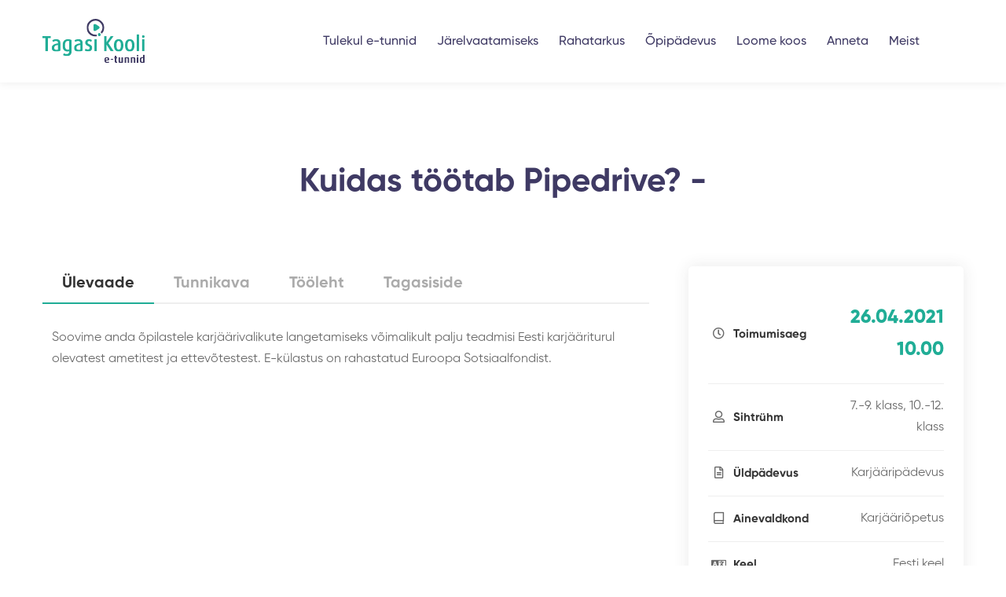

--- FILE ---
content_type: text/html; charset=UTF-8
request_url: https://etunnid.tagasikooli.ee/e-tund/kuidas-tootab-pipedrive/
body_size: 20701
content:
<!DOCTYPE html>
<html lang="et">
<head>
	<meta charset="UTF-8" />
	<meta name="viewport" content="width=device-width, initial-scale=1, shrink-to-fit=no">
	<meta name='robots' content='index, follow, max-image-preview:large, max-snippet:-1, max-video-preview:-1' />

	<!-- This site is optimized with the Yoast SEO plugin v26.8 - https://yoast.com/product/yoast-seo-wordpress/ -->
	<title>- E-tunnid</title>
	<link rel="canonical" href="https://etunnid.tagasikooli.ee/e-tund/kuidas-tootab-pipedrive/" />
	<meta property="og:locale" content="et_EE" />
	<meta property="og:type" content="article" />
	<meta property="og:title" content="- E-tunnid" />
	<meta property="og:url" content="https://etunnid.tagasikooli.ee/e-tund/kuidas-tootab-pipedrive/" />
	<meta property="og:site_name" content="E-tunnid" />
	<meta property="article:publisher" content="https://www.facebook.com/groups/etund" />
	<meta property="article:modified_time" content="2025-06-03T12:06:14+00:00" />
	<meta name="twitter:card" content="summary_large_image" />
	<script type="application/ld+json" class="yoast-schema-graph">{"@context":"https://schema.org","@graph":[{"@type":"WebPage","@id":"https://etunnid.tagasikooli.ee/e-tund/kuidas-tootab-pipedrive/","url":"https://etunnid.tagasikooli.ee/e-tund/kuidas-tootab-pipedrive/","name":"- E-tunnid","isPartOf":{"@id":"https://etunnid.tagasikooli.ee/#website"},"datePublished":"2022-04-04T14:31:53+00:00","dateModified":"2025-06-03T12:06:14+00:00","inLanguage":"et","potentialAction":[{"@type":"ReadAction","target":["https://etunnid.tagasikooli.ee/e-tund/kuidas-tootab-pipedrive/"]}]},{"@type":"WebSite","@id":"https://etunnid.tagasikooli.ee/#website","url":"https://etunnid.tagasikooli.ee/","name":"E-tunnid","description":"Õppematerjal eluliste oskuste õpetamiseks","potentialAction":[{"@type":"SearchAction","target":{"@type":"EntryPoint","urlTemplate":"https://etunnid.tagasikooli.ee/?s={search_term_string}"},"query-input":{"@type":"PropertyValueSpecification","valueRequired":true,"valueName":"search_term_string"}}],"inLanguage":"et"}]}</script>
	<!-- / Yoast SEO plugin. -->


<link rel='dns-prefetch' href='//ajax.googleapis.com' />
<link rel="alternate" title="oEmbed (JSON)" type="application/json+oembed" href="https://etunnid.tagasikooli.ee/wp-json/oembed/1.0/embed?url=https%3A%2F%2Fetunnid.tagasikooli.ee%2Fe-tund%2Fkuidas-tootab-pipedrive%2F" />
<link rel="alternate" title="oEmbed (XML)" type="text/xml+oembed" href="https://etunnid.tagasikooli.ee/wp-json/oembed/1.0/embed?url=https%3A%2F%2Fetunnid.tagasikooli.ee%2Fe-tund%2Fkuidas-tootab-pipedrive%2F&#038;format=xml" />
<style id='wp-img-auto-sizes-contain-inline-css'>
img:is([sizes=auto i],[sizes^="auto," i]){contain-intrinsic-size:3000px 1500px}
/*# sourceURL=wp-img-auto-sizes-contain-inline-css */
</style>
<style id='wp-block-library-inline-css'>
:root{--wp-block-synced-color:#7a00df;--wp-block-synced-color--rgb:122,0,223;--wp-bound-block-color:var(--wp-block-synced-color);--wp-editor-canvas-background:#ddd;--wp-admin-theme-color:#007cba;--wp-admin-theme-color--rgb:0,124,186;--wp-admin-theme-color-darker-10:#006ba1;--wp-admin-theme-color-darker-10--rgb:0,107,160.5;--wp-admin-theme-color-darker-20:#005a87;--wp-admin-theme-color-darker-20--rgb:0,90,135;--wp-admin-border-width-focus:2px}@media (min-resolution:192dpi){:root{--wp-admin-border-width-focus:1.5px}}.wp-element-button{cursor:pointer}:root .has-very-light-gray-background-color{background-color:#eee}:root .has-very-dark-gray-background-color{background-color:#313131}:root .has-very-light-gray-color{color:#eee}:root .has-very-dark-gray-color{color:#313131}:root .has-vivid-green-cyan-to-vivid-cyan-blue-gradient-background{background:linear-gradient(135deg,#00d084,#0693e3)}:root .has-purple-crush-gradient-background{background:linear-gradient(135deg,#34e2e4,#4721fb 50%,#ab1dfe)}:root .has-hazy-dawn-gradient-background{background:linear-gradient(135deg,#faaca8,#dad0ec)}:root .has-subdued-olive-gradient-background{background:linear-gradient(135deg,#fafae1,#67a671)}:root .has-atomic-cream-gradient-background{background:linear-gradient(135deg,#fdd79a,#004a59)}:root .has-nightshade-gradient-background{background:linear-gradient(135deg,#330968,#31cdcf)}:root .has-midnight-gradient-background{background:linear-gradient(135deg,#020381,#2874fc)}:root{--wp--preset--font-size--normal:16px;--wp--preset--font-size--huge:42px}.has-regular-font-size{font-size:1em}.has-larger-font-size{font-size:2.625em}.has-normal-font-size{font-size:var(--wp--preset--font-size--normal)}.has-huge-font-size{font-size:var(--wp--preset--font-size--huge)}.has-text-align-center{text-align:center}.has-text-align-left{text-align:left}.has-text-align-right{text-align:right}.has-fit-text{white-space:nowrap!important}#end-resizable-editor-section{display:none}.aligncenter{clear:both}.items-justified-left{justify-content:flex-start}.items-justified-center{justify-content:center}.items-justified-right{justify-content:flex-end}.items-justified-space-between{justify-content:space-between}.screen-reader-text{border:0;clip-path:inset(50%);height:1px;margin:-1px;overflow:hidden;padding:0;position:absolute;width:1px;word-wrap:normal!important}.screen-reader-text:focus{background-color:#ddd;clip-path:none;color:#444;display:block;font-size:1em;height:auto;left:5px;line-height:normal;padding:15px 23px 14px;text-decoration:none;top:5px;width:auto;z-index:100000}html :where(.has-border-color){border-style:solid}html :where([style*=border-top-color]){border-top-style:solid}html :where([style*=border-right-color]){border-right-style:solid}html :where([style*=border-bottom-color]){border-bottom-style:solid}html :where([style*=border-left-color]){border-left-style:solid}html :where([style*=border-width]){border-style:solid}html :where([style*=border-top-width]){border-top-style:solid}html :where([style*=border-right-width]){border-right-style:solid}html :where([style*=border-bottom-width]){border-bottom-style:solid}html :where([style*=border-left-width]){border-left-style:solid}html :where(img[class*=wp-image-]){height:auto;max-width:100%}:where(figure){margin:0 0 1em}html :where(.is-position-sticky){--wp-admin--admin-bar--position-offset:var(--wp-admin--admin-bar--height,0px)}@media screen and (max-width:600px){html :where(.is-position-sticky){--wp-admin--admin-bar--position-offset:0px}}

/*# sourceURL=wp-block-library-inline-css */
</style><style id='global-styles-inline-css'>
:root{--wp--preset--aspect-ratio--square: 1;--wp--preset--aspect-ratio--4-3: 4/3;--wp--preset--aspect-ratio--3-4: 3/4;--wp--preset--aspect-ratio--3-2: 3/2;--wp--preset--aspect-ratio--2-3: 2/3;--wp--preset--aspect-ratio--16-9: 16/9;--wp--preset--aspect-ratio--9-16: 9/16;--wp--preset--color--black: #000000;--wp--preset--color--cyan-bluish-gray: #abb8c3;--wp--preset--color--white: #ffffff;--wp--preset--color--pale-pink: #f78da7;--wp--preset--color--vivid-red: #cf2e2e;--wp--preset--color--luminous-vivid-orange: #ff6900;--wp--preset--color--luminous-vivid-amber: #fcb900;--wp--preset--color--light-green-cyan: #7bdcb5;--wp--preset--color--vivid-green-cyan: #00d084;--wp--preset--color--pale-cyan-blue: #8ed1fc;--wp--preset--color--vivid-cyan-blue: #0693e3;--wp--preset--color--vivid-purple: #9b51e0;--wp--preset--gradient--vivid-cyan-blue-to-vivid-purple: linear-gradient(135deg,rgb(6,147,227) 0%,rgb(155,81,224) 100%);--wp--preset--gradient--light-green-cyan-to-vivid-green-cyan: linear-gradient(135deg,rgb(122,220,180) 0%,rgb(0,208,130) 100%);--wp--preset--gradient--luminous-vivid-amber-to-luminous-vivid-orange: linear-gradient(135deg,rgb(252,185,0) 0%,rgb(255,105,0) 100%);--wp--preset--gradient--luminous-vivid-orange-to-vivid-red: linear-gradient(135deg,rgb(255,105,0) 0%,rgb(207,46,46) 100%);--wp--preset--gradient--very-light-gray-to-cyan-bluish-gray: linear-gradient(135deg,rgb(238,238,238) 0%,rgb(169,184,195) 100%);--wp--preset--gradient--cool-to-warm-spectrum: linear-gradient(135deg,rgb(74,234,220) 0%,rgb(151,120,209) 20%,rgb(207,42,186) 40%,rgb(238,44,130) 60%,rgb(251,105,98) 80%,rgb(254,248,76) 100%);--wp--preset--gradient--blush-light-purple: linear-gradient(135deg,rgb(255,206,236) 0%,rgb(152,150,240) 100%);--wp--preset--gradient--blush-bordeaux: linear-gradient(135deg,rgb(254,205,165) 0%,rgb(254,45,45) 50%,rgb(107,0,62) 100%);--wp--preset--gradient--luminous-dusk: linear-gradient(135deg,rgb(255,203,112) 0%,rgb(199,81,192) 50%,rgb(65,88,208) 100%);--wp--preset--gradient--pale-ocean: linear-gradient(135deg,rgb(255,245,203) 0%,rgb(182,227,212) 50%,rgb(51,167,181) 100%);--wp--preset--gradient--electric-grass: linear-gradient(135deg,rgb(202,248,128) 0%,rgb(113,206,126) 100%);--wp--preset--gradient--midnight: linear-gradient(135deg,rgb(2,3,129) 0%,rgb(40,116,252) 100%);--wp--preset--font-size--small: 13px;--wp--preset--font-size--medium: 20px;--wp--preset--font-size--large: 36px;--wp--preset--font-size--x-large: 42px;--wp--preset--spacing--20: 0.44rem;--wp--preset--spacing--30: 0.67rem;--wp--preset--spacing--40: 1rem;--wp--preset--spacing--50: 1.5rem;--wp--preset--spacing--60: 2.25rem;--wp--preset--spacing--70: 3.38rem;--wp--preset--spacing--80: 5.06rem;--wp--preset--shadow--natural: 6px 6px 9px rgba(0, 0, 0, 0.2);--wp--preset--shadow--deep: 12px 12px 50px rgba(0, 0, 0, 0.4);--wp--preset--shadow--sharp: 6px 6px 0px rgba(0, 0, 0, 0.2);--wp--preset--shadow--outlined: 6px 6px 0px -3px rgb(255, 255, 255), 6px 6px rgb(0, 0, 0);--wp--preset--shadow--crisp: 6px 6px 0px rgb(0, 0, 0);}:where(.is-layout-flex){gap: 0.5em;}:where(.is-layout-grid){gap: 0.5em;}body .is-layout-flex{display: flex;}.is-layout-flex{flex-wrap: wrap;align-items: center;}.is-layout-flex > :is(*, div){margin: 0;}body .is-layout-grid{display: grid;}.is-layout-grid > :is(*, div){margin: 0;}:where(.wp-block-columns.is-layout-flex){gap: 2em;}:where(.wp-block-columns.is-layout-grid){gap: 2em;}:where(.wp-block-post-template.is-layout-flex){gap: 1.25em;}:where(.wp-block-post-template.is-layout-grid){gap: 1.25em;}.has-black-color{color: var(--wp--preset--color--black) !important;}.has-cyan-bluish-gray-color{color: var(--wp--preset--color--cyan-bluish-gray) !important;}.has-white-color{color: var(--wp--preset--color--white) !important;}.has-pale-pink-color{color: var(--wp--preset--color--pale-pink) !important;}.has-vivid-red-color{color: var(--wp--preset--color--vivid-red) !important;}.has-luminous-vivid-orange-color{color: var(--wp--preset--color--luminous-vivid-orange) !important;}.has-luminous-vivid-amber-color{color: var(--wp--preset--color--luminous-vivid-amber) !important;}.has-light-green-cyan-color{color: var(--wp--preset--color--light-green-cyan) !important;}.has-vivid-green-cyan-color{color: var(--wp--preset--color--vivid-green-cyan) !important;}.has-pale-cyan-blue-color{color: var(--wp--preset--color--pale-cyan-blue) !important;}.has-vivid-cyan-blue-color{color: var(--wp--preset--color--vivid-cyan-blue) !important;}.has-vivid-purple-color{color: var(--wp--preset--color--vivid-purple) !important;}.has-black-background-color{background-color: var(--wp--preset--color--black) !important;}.has-cyan-bluish-gray-background-color{background-color: var(--wp--preset--color--cyan-bluish-gray) !important;}.has-white-background-color{background-color: var(--wp--preset--color--white) !important;}.has-pale-pink-background-color{background-color: var(--wp--preset--color--pale-pink) !important;}.has-vivid-red-background-color{background-color: var(--wp--preset--color--vivid-red) !important;}.has-luminous-vivid-orange-background-color{background-color: var(--wp--preset--color--luminous-vivid-orange) !important;}.has-luminous-vivid-amber-background-color{background-color: var(--wp--preset--color--luminous-vivid-amber) !important;}.has-light-green-cyan-background-color{background-color: var(--wp--preset--color--light-green-cyan) !important;}.has-vivid-green-cyan-background-color{background-color: var(--wp--preset--color--vivid-green-cyan) !important;}.has-pale-cyan-blue-background-color{background-color: var(--wp--preset--color--pale-cyan-blue) !important;}.has-vivid-cyan-blue-background-color{background-color: var(--wp--preset--color--vivid-cyan-blue) !important;}.has-vivid-purple-background-color{background-color: var(--wp--preset--color--vivid-purple) !important;}.has-black-border-color{border-color: var(--wp--preset--color--black) !important;}.has-cyan-bluish-gray-border-color{border-color: var(--wp--preset--color--cyan-bluish-gray) !important;}.has-white-border-color{border-color: var(--wp--preset--color--white) !important;}.has-pale-pink-border-color{border-color: var(--wp--preset--color--pale-pink) !important;}.has-vivid-red-border-color{border-color: var(--wp--preset--color--vivid-red) !important;}.has-luminous-vivid-orange-border-color{border-color: var(--wp--preset--color--luminous-vivid-orange) !important;}.has-luminous-vivid-amber-border-color{border-color: var(--wp--preset--color--luminous-vivid-amber) !important;}.has-light-green-cyan-border-color{border-color: var(--wp--preset--color--light-green-cyan) !important;}.has-vivid-green-cyan-border-color{border-color: var(--wp--preset--color--vivid-green-cyan) !important;}.has-pale-cyan-blue-border-color{border-color: var(--wp--preset--color--pale-cyan-blue) !important;}.has-vivid-cyan-blue-border-color{border-color: var(--wp--preset--color--vivid-cyan-blue) !important;}.has-vivid-purple-border-color{border-color: var(--wp--preset--color--vivid-purple) !important;}.has-vivid-cyan-blue-to-vivid-purple-gradient-background{background: var(--wp--preset--gradient--vivid-cyan-blue-to-vivid-purple) !important;}.has-light-green-cyan-to-vivid-green-cyan-gradient-background{background: var(--wp--preset--gradient--light-green-cyan-to-vivid-green-cyan) !important;}.has-luminous-vivid-amber-to-luminous-vivid-orange-gradient-background{background: var(--wp--preset--gradient--luminous-vivid-amber-to-luminous-vivid-orange) !important;}.has-luminous-vivid-orange-to-vivid-red-gradient-background{background: var(--wp--preset--gradient--luminous-vivid-orange-to-vivid-red) !important;}.has-very-light-gray-to-cyan-bluish-gray-gradient-background{background: var(--wp--preset--gradient--very-light-gray-to-cyan-bluish-gray) !important;}.has-cool-to-warm-spectrum-gradient-background{background: var(--wp--preset--gradient--cool-to-warm-spectrum) !important;}.has-blush-light-purple-gradient-background{background: var(--wp--preset--gradient--blush-light-purple) !important;}.has-blush-bordeaux-gradient-background{background: var(--wp--preset--gradient--blush-bordeaux) !important;}.has-luminous-dusk-gradient-background{background: var(--wp--preset--gradient--luminous-dusk) !important;}.has-pale-ocean-gradient-background{background: var(--wp--preset--gradient--pale-ocean) !important;}.has-electric-grass-gradient-background{background: var(--wp--preset--gradient--electric-grass) !important;}.has-midnight-gradient-background{background: var(--wp--preset--gradient--midnight) !important;}.has-small-font-size{font-size: var(--wp--preset--font-size--small) !important;}.has-medium-font-size{font-size: var(--wp--preset--font-size--medium) !important;}.has-large-font-size{font-size: var(--wp--preset--font-size--large) !important;}.has-x-large-font-size{font-size: var(--wp--preset--font-size--x-large) !important;}
/*# sourceURL=global-styles-inline-css */
</style>

<style id='classic-theme-styles-inline-css'>
/*! This file is auto-generated */
.wp-block-button__link{color:#fff;background-color:#32373c;border-radius:9999px;box-shadow:none;text-decoration:none;padding:calc(.667em + 2px) calc(1.333em + 2px);font-size:1.125em}.wp-block-file__button{background:#32373c;color:#fff;text-decoration:none}
/*# sourceURL=/wp-includes/css/classic-themes.min.css */
</style>
<link rel='stylesheet' id='et-theme-vendors-css' href='https://etunnid.tagasikooli.ee/wp-content/themes/e-tunnid/assets/css/vendor/vendor.min.css?ver=1725885889' media='all' />
<link rel='stylesheet' id='et-theme-plugins-css' href='https://etunnid.tagasikooli.ee/wp-content/themes/e-tunnid/assets/css/plugins/plugins.min.css?ver=1725885886' media='all' />
<link rel='stylesheet' id='jquery-ui-css-css' href='//ajax.googleapis.com/ajax/libs/jqueryui/1.13.3/themes/smoothness/jquery-ui.css' media='' />
<link rel='stylesheet' id='et-theme-main-css' href='https://etunnid.tagasikooli.ee/wp-content/themes/e-tunnid/assets/css/style.min.css?ver=1731580800' media='all' />
<link rel='stylesheet' id='searchwp-results-page-css' href='https://etunnid.tagasikooli.ee/wp-content/plugins/searchwp/assets/css/frontend/results-page.css?ver=4.3.8' media='all' />
<link rel='stylesheet' id='__EPYT__style-css' href='https://etunnid.tagasikooli.ee/wp-content/plugins/youtube-embed-plus/styles/ytprefs.min.css?ver=14.2.1.2' media='all' />
<style id='__EPYT__style-inline-css'>

                .epyt-gallery-thumb {
                        width: 33.333%;
                }
                
/*# sourceURL=__EPYT__style-inline-css */
</style>
<script src="https://etunnid.tagasikooli.ee/wp-includes/js/jquery/jquery.min.js?ver=3.7.1" id="jquery-core-js"></script>
<script src="https://etunnid.tagasikooli.ee/wp-includes/js/jquery/jquery-migrate.min.js?ver=3.4.1" id="jquery-migrate-js"></script>
<script id="__ytprefs__-js-extra">
var _EPYT_ = {"ajaxurl":"https://etunnid.tagasikooli.ee/wp-admin/admin-ajax.php","security":"e630334944","gallery_scrolloffset":"20","eppathtoscripts":"https://etunnid.tagasikooli.ee/wp-content/plugins/youtube-embed-plus/scripts/","eppath":"https://etunnid.tagasikooli.ee/wp-content/plugins/youtube-embed-plus/","epresponsiveselector":"[\"iframe.__youtube_prefs_widget__\"]","epdovol":"1","version":"14.2.1.2","evselector":"iframe.__youtube_prefs__[src], iframe[src*=\"youtube.com/embed/\"], iframe[src*=\"youtube-nocookie.com/embed/\"]","ajax_compat":"","maxres_facade":"eager","ytapi_load":"light","pause_others":"","stopMobileBuffer":"1","facade_mode":"","not_live_on_channel":"","vi_active":"","vi_js_posttypes":[]};
//# sourceURL=__ytprefs__-js-extra
</script>
<script src="https://etunnid.tagasikooli.ee/wp-content/plugins/youtube-embed-plus/scripts/ytprefs.min.js?ver=14.2.1.2" id="__ytprefs__-js"></script>
<link rel="https://api.w.org/" href="https://etunnid.tagasikooli.ee/wp-json/" /><link rel='shortlink' href='https://etunnid.tagasikooli.ee/?p=975' />
<link rel="icon" href="https://etunnid.tagasikooli.ee/wp-content/uploads/2022/08/cropped-Põhilogo_TKe-150x150.png" sizes="32x32" />
<link rel="icon" href="https://etunnid.tagasikooli.ee/wp-content/uploads/2022/08/cropped-Põhilogo_TKe-300x300.png" sizes="192x192" />
<link rel="apple-touch-icon" href="https://etunnid.tagasikooli.ee/wp-content/uploads/2022/08/cropped-Põhilogo_TKe-300x300.png" />
<meta name="msapplication-TileImage" content="https://etunnid.tagasikooli.ee/wp-content/uploads/2022/08/cropped-Põhilogo_TKe-300x300.png" />
			<!-- Global site tag (gtag.js) - Google Analytics -->
		<script async src="https://www.googletagmanager.com/gtag/js?id=G-WQCXEDW79L"></script>
		<script>
		window.dataLayer = window.dataLayer || [];
		function gtag(){dataLayer.push(arguments);}
		gtag('js', new Date());

		gtag('config', 'G-WQCXEDW79L');
		</script>
		<!-- Hotjar Tracking Code for https://tagasikooli.ee/e-tunnid/ -->
		<script>
		(function(h,o,t,j,a,r){
			h.hj=h.hj||function(){(h.hj.q=h.hj.q||[]).push(arguments)};
			h._hjSettings={hjid:3002448,hjsv:6};
			a=o.getElementsByTagName('head')[0];
			r=o.createElement('script');r.async=1;
			r.src=t+h._hjSettings.hjid+j+h._hjSettings.hjsv;
			a.appendChild(r);
		})(window,document,'https://static.hotjar.com/c/hotjar-','.js?sv=');
		</script>
	<link rel='stylesheet' id='dashicons-css' href='https://etunnid.tagasikooli.ee/wp-includes/css/dashicons.min.css?ver=6.9' media='all' />
<link rel='stylesheet' id='acf-global-css' href='https://etunnid.tagasikooli.ee/wp-content/plugins/advanced-custom-fields-pro/assets/build/css/acf-global.css?ver=6.3.0.1' media='all' />
<link rel='stylesheet' id='acf-input-css' href='https://etunnid.tagasikooli.ee/wp-content/plugins/advanced-custom-fields-pro/assets/build/css/acf-input.css?ver=6.3.0.1' media='all' />
<link rel='stylesheet' id='acf-pro-input-css' href='https://etunnid.tagasikooli.ee/wp-content/plugins/advanced-custom-fields-pro/assets/build/css/pro/acf-pro-input.css?ver=6.3.0.1' media='all' />
<link rel='stylesheet' id='select2-css' href='https://etunnid.tagasikooli.ee/wp-content/plugins/advanced-custom-fields-pro/assets/inc/select2/4/select2.min.css?ver=4.0.13' media='all' />
<link rel='stylesheet' id='acf-datepicker-css' href='https://etunnid.tagasikooli.ee/wp-content/plugins/advanced-custom-fields-pro/assets/inc/datepicker/jquery-ui.min.css?ver=1.11.4' media='all' />
<link rel='stylesheet' id='acf-timepicker-css' href='https://etunnid.tagasikooli.ee/wp-content/plugins/advanced-custom-fields-pro/assets/inc/timepicker/jquery-ui-timepicker-addon.min.css?ver=1.6.1' media='all' />
<link rel='stylesheet' id='wp-color-picker-css' href='https://etunnid.tagasikooli.ee/wp-admin/css/color-picker.min.css?ver=6.9' media='all' />
<link rel='stylesheet' id='af-form-style-css' href='https://etunnid.tagasikooli.ee/wp-content/plugins/advanced-forms-pro/assets/dist/css/form.css?ver=6.9' media='all' />
</head>
<body class="wp-singular courses-template-default single single-courses postid-975 wp-theme-e-tunnid d-flex flex-column">
		<div id="page" class="section">
		<div class="header-section header-shadow sticky-header section">
			<div class="header-inner">
				<div class="container position-relative">
					<div class="row justify-content-between align-items-center">
						<div class="col-xl-3 col-auto">
							<div class="header-logo">
								<a href="https://etunnid.tagasikooli.ee/">
									<svg width="130" height="57" viewBox="0 0 130 57" xmlns="http://www.w3.org/2000/svg"> <defs> <clipPath id="i9yi9ee4pa"> <path d="M415 0v121H0V0h415z"/> </clipPath> <clipPath id="uil0v583gb"> <path d="M10.725 0v2.52H7.037v16.954H3.688V2.52H0V0h10.725z"/> </clipPath> <clipPath id="lpk7kyy8wc"> <path d="M5.628 0C8.53 0 11.06 1.244 11.06 5.096v9.225l-.224.398c-1.125.626-2.897 1.052-4.953 1.052C1.856 15.77 0 13.989 0 11.1c0-3.904 3.744-5.265 7.995-5.803v-.481c0-1.898-1.126-2.408-2.73-2.408-1.293 0-2.758.566-3.688 1.047L.73 1.305C1.716.738 3.572 0 5.628 0zm2.371 7.392c-3.213.426-4.902 1.132-4.902 3.652 0 1.81 1.098 2.52 2.958 2.52.786 0 1.437-.084 1.944-.313V7.392z"/> </clipPath> <clipPath id="mt75quibwd"> <path d="M6.953 0c2.056 0 3.688.566 4.674 1.216v14.153c0 3.904-2.25 6.171-5.939 6.171-1.972-.009-3.744-.519-4.953-1.253l1.042-2.319c.958.538 2.334 1.02 3.52 1.02 2.307 0 3.21-1.417 3.21-3.339v-.37c-.62.253-1.466.398-2.452.398C2.367 15.677 0 12.792 0 8.121 0 3.451 2.335 0 6.953 0zm-.056 2.258c-2.618 0-3.744 2.263-3.744 5.803s1.07 5.349 3.52 5.349c.759 0 1.322-.113 1.829-.398V2.482c-.424-.14-1.014-.224-1.605-.224z"/> </clipPath> <clipPath id="u0sr0p1nke"> <path d="M5.628 0C8.53 0 11.06 1.244 11.06 5.096v9.225l-.224.398c-1.125.626-2.897 1.052-4.953 1.052C1.856 15.77 0 13.989 0 11.1c0-3.904 3.744-5.265 7.995-5.803v-.481c0-1.898-1.126-2.408-2.73-2.408-1.293 0-2.758.566-3.688 1.047L.73 1.305C1.716.738 3.572 0 5.628 0zm2.371 7.392c-3.213.426-4.902 1.132-4.902 3.652 0 1.81 1.098 2.52 2.958 2.52.791 0 1.437-.084 1.944-.313V7.392z"/> </clipPath> <clipPath id="siggjsgdyf"> <path d="M5.209 0c1.577 0 2.93.594 3.855 1.244l-.958 2.263C7.572 3.08 6.53 2.43 5.544 2.43c-1.298 0-1.972.88-1.972 1.87 0 1.104.93 1.698 2.111 2.18 2.902 1.159 3.772 2.828 3.772 4.614 0 2.408-2.056 4.671-5.237 4.671C2.535 15.761.986 15.252 0 14.49l.986-2.408c.674.565 1.832 1.131 2.986 1.131 1.32 0 2.223-.907 2.223-2.066 0-1.16-.73-1.838-2.084-2.348C1.298 7.668.48 5.971.48 4.358.479 1.982 2.339 0 5.209 0z"/> </clipPath> <clipPath id="4njljx5gng"> <path d="M3.181 0v15.256H0V0h3.181z"/> </clipPath> <clipPath id="r9wn43lmfh"> <path d="m3.293 0 .056 7.673L8.669 0h3.632L5.628 9.085c2.195 3.254 4.785 7.163 6.925 10.389H8.697l-5.404-8.575v8.575H0V0h3.293z"/> </clipPath> <clipPath id="qnzfkguvji"> <path d="M0 7.897C0 3.423 1.86 0 6.023 0c4.162 0 6.023 3.338 6.023 7.897 0 4.466-1.759 7.733-5.743 7.865l-.251.004-.25-.004C1.784 15.627 0 12.28 0 7.897zm6.055-5.545c-2.395 0-2.841 2.857-2.841 5.55 0 2.693.507 5.405 2.841 5.405 2.335 0 2.814-2.745 2.814-5.405s-.451-5.55-2.814-5.55z"/> </clipPath> <clipPath id="3e9i5u8ujj"> <path d="M0 7.897C0 3.423 1.86 0 6.023 0c4.162 0 6.023 3.338 6.023 7.897 0 4.466-1.759 7.733-5.743 7.865l-.251.004-.25-.004C1.784 15.627 0 12.28 0 7.897zm6.055-5.545c-2.395 0-2.841 2.857-2.841 5.55 0 2.693.507 5.405 2.841 5.405 2.335 0 2.814-2.745 2.814-5.405s-.451-5.55-2.814-5.55z"/> </clipPath> <clipPath id="8tpoxkepkk"> <path d="M3.181 0v21.821H0V0h3.181z"/> </clipPath> <clipPath id="0ouqk0rb1l"> <path d="M3.41 5.377v15.256H.227V5.377h3.181zM1.831 0c1.014 0 1.772.79 1.772 1.753 0 .964-.786 1.698-1.772 1.698C.82 3.45 0 2.688 0 1.753 0 .818.819 0 1.832 0z"/> </clipPath> <clipPath id="e0n94ia9bm"> <path d="M3.317 0c2.113 0 3.209 1.432 3.11 3.893l-4.402.622.028.17c.183.951.726 1.42 1.744 1.42.858 0 1.516-.189 1.913-.392l.475 1.312c-.573.281-1.394.526-2.635.526C1.297 7.551 0 6.078 0 3.755 0 1.432 1.203 0 3.317 0zm-.08 1.242c-.872 0-1.418.744-1.352 2.245l2.565-.379c0-1.298-.438-1.866-1.213-1.866z"/> </clipPath> <clipPath id="51wsyi5opn"> <path d="M3.55 0v1.556H0V0h3.55z"/> </clipPath> <clipPath id="hh05oicvto"> <path d="M2.939 0v2.097h1.133v1.367H2.94v3.755c0 .554.205.85.68.85.178 0 .276-.028.453-.084v1.298c-.177.083-.56.203-1.05.203-1.548.01-2.215-.979-2.215-2.101V3.464H0V2.097h.807V.54L2.939 0z"/> </clipPath> <clipPath id="4pe2whz95p"> <path d="M2.132 0v5.039c0 .526.284.96 1.012.96.382 0 .653-.055.886-.175V0h2.132v6.854c-.681.337-1.693.568-3.07.568C1.009 7.417 0 6.646 0 4.89V0h2.132z"/> </clipPath> <clipPath id="lt517s4ncq"> <path d="M3.083 0c2.333 0 3.168.988 3.168 2.31v5.107H4.124V2.323c0-.513-.234-1.011-1.092-1.011-.424 0-.653.069-.9.147v5.958H0V.54C.737.217 1.773 0 3.083 0z"/> </clipPath> <clipPath id="jtc5y5sdfr"> <path d="M2.197 3.085v7.284H.07V3.085h2.127zM1.134 0c.63 0 1.133.448 1.133.988s-.504.989-1.133.989C.504 1.977 0 1.543 0 .988 0 .434.504 0 1.134 0z"/> </clipPath> <clipPath id="elsx9p6rgs"> <path d="M6.433 0v10.202c-.667.351-1.544.54-2.813.54C1.39 10.748 0 9.45 0 7.017c0-2.434 1.339-3.77 3.237-3.77.439 0 .807.056 1.078.12V0h2.118zm-2.71 4.42c-1.176 0-1.624 1.002-1.624 2.499 0 1.579.476 2.484 1.558 2.484.285 0 .504-.027.653-.106V4.503a1.941 1.941 0 0 0-.588-.083z"/> </clipPath> <clipPath id="pphqhpyvet"> <path d="M2.508.26c1.522.986 3.04 1.97 4.548 2.97.651.434.853 1.036.73 1.77-.079.466-.363.821-.762 1.078-.793.518-1.586 1.036-2.384 1.555-.743.485-1.476.99-2.238 1.442-.816.486-1.87.089-2.25-.76A1.792 1.792 0 0 1 0 7.571c.005-.976 0-1.952 0-2.923.005-.985.01-1.97.005-2.955A1.658 1.658 0 0 1 1.146.084c.477-.155.94-.094 1.362.177z"/> </clipPath> <clipPath id="lg5jjbq9du"> <path d="M12.047.03c5.21.381 9.65 4.604 10.34 9.825a10.66 10.66 0 0 1-.029 3.034 10.636 10.636 0 0 1-2.961 5.887l-1.618-1.618a8.338 8.338 0 0 0 2.336-7.005c-.546-4.172-4.09-7.542-8.236-7.845-3.171-.228-6.464 1.408-8.19 4.083-1.72 2.676-1.856 6.349-.33 9.14 1.776 3.25 5.712 5.16 9.364 4.545l.383 2.251c-.602.103-1.204.15-1.805.15-4.058.004-7.98-2.242-9.948-5.85-1.945-3.561-1.781-8.064.415-11.47C3.965 1.743 7.994-.27 12.047.028z"/> </clipPath> <clipPath id="mlsoglvm1v"> <path d="M2.482.08c1.006.3 1.632 1.384 1.367 2.37-.285 1.051-1.4 1.685-2.44 1.385C.37 3.535-.233 2.398.085 1.338.379.36 1.48-.221 2.482.079z"/> </clipPath> </defs> <g clip-path="url(#i9yi9ee4pa)" transform="translate(-127 -32)"> <g clip-path="url(#uil0v583gb)" transform="translate(127 53.896)"> <path fill="#20AD96" d="M0 0h10.725v19.474H0V0z"/> </g> <g clip-path="url(#lpk7kyy8wc)" transform="translate(138.855 57.856)"> <path fill="#20AD96" d="M0 0h11.06v15.77H0V0z"/> </g> <g clip-path="url(#mt75quibwd)" transform="translate(152.51 57.866)"> <path fill="#20AD96" d="M0 0h11.627v21.54H0V0z"/> </g> <g clip-path="url(#u0sr0p1nke)" transform="translate(167.155 57.856)"> <path fill="#20AD96" d="M0 0h11.06v15.77H0V0z"/> </g> <g clip-path="url(#siggjsgdyf)" transform="translate(180.894 57.833)"> <path fill="#20AD96" d="M0 0h9.455v15.766H0V0z"/> </g> <g clip-path="url(#4njljx5gng)" transform="translate(193.084 58.113)"> <path fill="#20AD96" d="M0 0h3.181v15.256H0V0z"/> </g> <g clip-path="url(#r9wn43lmfh)" transform="translate(205.278 53.896)"> <path fill="#20AD96" d="M0 0h12.553v19.474H0V0z"/> </g> <g clip-path="url(#qnzfkguvji)" transform="translate(217.942 57.86)"> <path fill="#20AD96" d="M0 0h12.046v15.766H0V0z"/> </g> <g clip-path="url(#3e9i5u8ujj)" transform="translate(232.053 57.86)"> <path fill="#20AD96" d="M0 0h12.046v15.766H0V0z"/> </g> <g clip-path="url(#8tpoxkepkk)" transform="translate(246.782 51.549)"> <path fill="#20AD96" d="M0 0h3.181v21.821H0V0z"/> </g> <g clip-path="url(#0ouqk0rb1l)" transform="translate(253.396 52.741)"> <path fill="#20AD96" d="M0 0h3.604v20.633H0V0z"/> </g> <g> <g clip-path="url(#e0n94ia9bm)" transform="translate(205.684 80.647)"> <path fill="#3F3A63" d="M0 0h6.434v7.551H0V0z"/> </g> <g clip-path="url(#51wsyi5opn)" transform="translate(213.511 82.753)"> <path fill="#3F3A63" d="M0 0h3.55v1.556H0V0z"/> </g> <g clip-path="url(#hh05oicvto)" transform="translate(218.167 78.68)"> <path fill="#3F3A63" d="M0 0h4.072v9.496H0V0z"/> </g> <g clip-path="url(#4pe2whz95p)" transform="translate(223.508 80.781)"> <path fill="#3F3A63" d="M0 0h6.162v7.422H0V0z"/> </g> <g clip-path="url(#lt517s4ncq)" transform="translate(231.274 80.647)"> <path fill="#3F3A63" d="M0 0h6.25v7.417H0V0z"/> </g> <g clip-path="url(#lt517s4ncq)" transform="translate(239.134 80.647)"> <path fill="#3F3A63" d="M0 0h6.25v7.417H0V0z"/> </g> <g clip-path="url(#jtc5y5sdfr)" transform="translate(246.976 77.696)"> <path fill="#3F3A63" d="M0 0h2.267v10.369H0V0z"/> </g> <g clip-path="url(#elsx9p6rgs)" transform="translate(250.567 77.451)"> <path fill="#3F3A63" d="M0 0h6.433v10.747H0V0z"/> </g> </g> <g> <g clip-path="url(#pphqhpyvet)" transform="translate(192 38.353)"> <path fill="#20AD96" d="M0 0h7.82v9.286H0V0z"/> </g> </g> <g> <g clip-path="url(#lg5jjbq9du)" transform="translate(183.203 32)"> <path fill="#3F3A63" d="M0 0h22.481v22.481H0V0z"/> </g> </g> <g> <g clip-path="url(#mlsoglvm1v)" transform="translate(197.376 50.083)"> <path fill="#20AD96" d="M0 0h3.91v3.91H0V0z"/> </g> </g> </g></svg>
								</a>
							</div>
						</div>
						<div class="col d-none d-xl-block position-static">
							<nav class="site-main-menu">
								<ul>
									<li id="menu-item-26" class="menu-item menu-item-type-post_type menu-item-object-page menu-item-26"><a href="https://etunnid.tagasikooli.ee/tulekul-e-tunnid/">Tulekul e-tunnid</a></li>
<li id="menu-item-25" class="menu-item menu-item-type-post_type menu-item-object-page menu-item-25"><a href="https://etunnid.tagasikooli.ee/jarelvaatamiseks/">Järelvaatamiseks</a></li>
<li id="menu-item-10215" class="menu-item menu-item-type-post_type menu-item-object-page menu-item-10215"><a href="https://etunnid.tagasikooli.ee/rahatarkus/">Rahatarkus</a></li>
<li id="menu-item-13889" class="menu-item menu-item-type-post_type menu-item-object-page menu-item-13889"><a href="https://etunnid.tagasikooli.ee/opipadevus/">Õpipädevus</a></li>
<li id="menu-item-22" class="menu-item menu-item-type-post_type menu-item-object-page menu-item-22"><a href="https://etunnid.tagasikooli.ee/loome-koos/">Loome koos</a></li>
<li id="menu-item-23" class="menu-item menu-item-type-post_type menu-item-object-page menu-item-23"><a href="https://etunnid.tagasikooli.ee/anneta/">Anneta</a></li>
<li id="menu-item-24" class="menu-item menu-item-type-post_type menu-item-object-page menu-item-24"><a href="https://etunnid.tagasikooli.ee/meist/">Meist</a></li>
								</ul>
							</nav>
						</div>
						<div class="col-md-2 d-xl-none col-auto">
							<div class="header-right">
								<div class="inner">
									<div class="header-mobile-menu-toggle d-xl-none ml-sm-2">
										<button class="toggle">
											<i class="icon-top"></i>
											<i class="icon-middle"></i>
											<i class="icon-bottom"></i>
										</button>
									</div>
								</div>
							</div>
						</div>
					</div>
				</div>
			</div>
		</div>
<div class="page-title-section section">
	<div class="page-title">
		<div class="container">
			<h1 class="title">Kuidas töötab Pipedrive? - </h1>
		</div>
	</div>
</div>

<div class="section pb-5">
	<div class="container">
		<div class="row max-mb-n50">
			<div class="col-lg-8 col-12 order-lg-1 max-mb-50">
				<div class="course-details-wrapper">
					<div class="course-nav-tab">
						<ul class="nav">
							<li><a class="active" data-bs-toggle="tab" href="#overview">Ülevaade</a></li>
															<li><a data-bs-toggle="tab" href="#curriculum">Tunnikava</a></li>
																						<li><a data-bs-toggle="tab" href="#instructor">Tööleht</a></li>
																						<li><a data-bs-toggle="tab" href="#feedback">Tagasiside</a></li>
													</ul>
					</div>
					<div class="tab-content">
						<div id="overview" class="tab-pane fade show active">
							<div class="course-overview">
								<p>Soovime anda õpilastele karjäärivalikute langetamiseks võimalikult palju teadmisi Eesti karjääriturul olevatest ametitest ja ettevõtestest. E-külastus on rahastatud Euroopa Sotsiaalfondist.</p>
																	<div class="overview-course-video">
										<iframe src="https://www.youtube.com/embed/d_bMHmn084E?feature=oembed" allowfullscreen></iframe>
									</div>
																							</div>
						</div>
													<div id="curriculum" class="tab-pane fade">
																	<div class="lp-course-buttons">
										<button class="btn btn-primary btn-hover-secondary " data-bs-toggle="modal" data-bs-target="#register-modal">
											Registreeru, et allalaadida tunnikava ja tööleht										</button>
									</div>
									<ul class="list-unstyled">
										<h3>Tunnikava eelvaade pildina</h3><li><img src="https://etunnid.tagasikooli.ee/wp-content/uploads/2022/04/Tunnikava-306-Kuidas-tootab-Pipedrive_i-tookultuur_-pdf-725x1024.jpg" alt=""></li>									</ul>
															</div>
																			<div id="instructor" class="tab-pane fade">
																	<div class="lp-course-buttons">
										<button class="btn btn-primary btn-hover-secondary" data-bs-toggle="modal" data-bs-target="#register-modal">
											Registreeru, et allalaadida tunnikava ja tööleht										</button>
									</div>
									<ul class="list-unstyled">
										<h3>Töölehe eelvaade pildina</h3><li><img src="https://etunnid.tagasikooli.ee/wp-content/uploads/2022/04/Tooleht-306-Kuidas-tootab-Pipedrive_i-tookultuur_-pdf-725x1024.jpg" alt=""></li>									</ul>
															</div>
																			<div id="feedback" class="tab-pane fade">
								<div class="course-reviews">
																												<form class="af-form acf-form" method="POST" action="https://etunnid.tagasikooli.ee/e-tund/kuidas-tootab-pipedrive/" id="form_6229d4eca9128" data-key="form_6229d4eca9128" data-ajax="1"><div class="af-fields acf-fields acf-form-fields -top">	<div id="acf-form-data" class="acf-hidden">
		<input type="hidden" id="_acf_screen" name="_acf_screen" value="acf_form"/><input type="hidden" id="_acf_post_id" name="_acf_post_id" value="0"/><input type="hidden" id="_acf_validation" name="_acf_validation" value="1"/><input type="hidden" id="_acf_form" name="_acf_form" value="0"/><input type="hidden" id="_acf_nonce" name="_acf_nonce" value="279be33a51"/><input type="hidden" id="_acf_changed" name="_acf_changed" value="0"/>	</div>
	<div class="acf-hidden"><input type="hidden" name="_acfnonce" value="28bcb63f34"><input type="hidden" name="nonce" value="28bcb63f34"><input type="hidden" name="af_form" value="form_6229d4eca9128"><input type="hidden" name="af_form_args" value="[base64]"><input type="hidden" name="_acf_form" value="[base64]"><input type="hidden" name="af_form_nonce" value="529a7eee66"><label for="af_email_for_non_humans_form_6229d4eca9128" aria-hidden="true">Email for non-humans</label><input type="text" name="email_for_non_humans" id="af_email_for_non_humans_form_6229d4eca9128" tabindex="-1" autocomplete="off" /><input type="hidden" name="af_origin_url" value="https://etunnid.tagasikooli.ee/e-tund/kuidas-tootab-pipedrive/" /><input type="hidden" name="course_id" value="975"></div><div class="af-field af-field-type-button-group af-field-vali-roll acf-field acf-field-button-group acf-field-6231d47629fdd af-field-required" data-name="vali_roll" data-key="field_6231d47629fdd" data-type="button_group"><div class="af-label acf-label"><label for="acf-field_6231d47629fdd">Vali roll <span class="acf-required">*</span></label></div><div class="af-input acf-input"><input type="hidden" name="acf[field_6231d47629fdd]"/><div class="acf-button-group"><label class="selected"><input type="radio" name="acf[field_6231d47629fdd]" value="teacher" checked="checked"/> Õpetaja</label><label><input type="radio" name="acf[field_6231d47629fdd]" value="student"/> Õpilane</label></div></div></div><div class="rating-group rating-group rating-group rating-group rating-group rating-group af-field af-field-type-button-group af-field-teacher-question-1 acf-field acf-field-button-group acf-field-6231d4a229fde" data-name="teacher_question_1" data-key="field_6231d4a229fde" data-type="button_group" data-conditions="[[{&quot;field&quot;:&quot;field_6231d47629fdd&quot;,&quot;operator&quot;:&quot;==&quot;,&quot;value&quot;:&quot;teacher&quot;}]]"><div class="af-label acf-label"><label for="acf-field_6231d4a229fde">Kuivõrd aitas e-tund teil siduda õppetööd igapäevaeluga?</label></div><div class="af-input acf-input"><input type="hidden" name="acf[field_6231d4a229fde]"/><div class="acf-button-group"><label class="selected"><input type="radio" name="acf[field_6231d4a229fde]" value="1" checked="checked"/> 1</label><label><input type="radio" name="acf[field_6231d4a229fde]" value="2"/> 2</label><label><input type="radio" name="acf[field_6231d4a229fde]" value="3"/> 3</label><label><input type="radio" name="acf[field_6231d4a229fde]" value="4"/> 4</label><label><input type="radio" name="acf[field_6231d4a229fde]" value="5"/> 5</label></div>
		<div class="columns">
			<div class="column text-start">
				
			</div>
			<div class="column text-center">
				
			</div>
			<div class="column text-end">
				
			</div>
		</div>
	</div></div><div class="af-field af-field-type-button-group af-field-teacher-question-2 acf-field acf-field-button-group acf-field-6231d4d829fdf" data-name="teacher_question_2" data-key="field_6231d4d829fdf" data-type="button_group" data-conditions="[[{&quot;field&quot;:&quot;field_6231d47629fdd&quot;,&quot;operator&quot;:&quot;==&quot;,&quot;value&quot;:&quot;teacher&quot;}]]"><div class="af-label acf-label"><label for="acf-field_6231d4d829fdf">Kas õpilased said vastuse tunni alguses tõstatatud küsimusele?</label></div><div class="af-input acf-input"><input type="hidden" name="acf[field_6231d4d829fdf]"/><div class="acf-button-group"><label class="selected"><input type="radio" name="acf[field_6231d4d829fdf]" value="yes" checked="checked"/> jah</label><label><input type="radio" name="acf[field_6231d4d829fdf]" value="no"/> ei</label><label><input type="radio" name="acf[field_6231d4d829fdf]" value="maybe"/> enam vähem</label></div></div></div><div class="rating-group rating-group rating-group rating-group rating-group rating-group af-field af-field-type-button-group af-field-teacher-question-3 acf-field acf-field-button-group acf-field-6231d51329fe0" data-name="teacher_question_3" data-key="field_6231d51329fe0" data-type="button_group" data-conditions="[[{&quot;field&quot;:&quot;field_6231d47629fdd&quot;,&quot;operator&quot;:&quot;==&quot;,&quot;value&quot;:&quot;teacher&quot;}]]"><div class="af-label acf-label"><label for="acf-field_6231d51329fe0">Kuivõrd soovitaksid seda tundi oma kolleegile?</label></div><div class="af-input acf-input"><input type="hidden" name="acf[field_6231d51329fe0]"/><div class="acf-button-group"><label class="selected"><input type="radio" name="acf[field_6231d51329fe0]" value="1" checked="checked"/> 1</label><label><input type="radio" name="acf[field_6231d51329fe0]" value="2"/> 2</label><label><input type="radio" name="acf[field_6231d51329fe0]" value="3"/> 3</label><label><input type="radio" name="acf[field_6231d51329fe0]" value="4"/> 4</label><label><input type="radio" name="acf[field_6231d51329fe0]" value="5"/> 5</label></div>
		<div class="columns">
			<div class="column text-start">
				
			</div>
			<div class="column text-center">
				
			</div>
			<div class="column text-end">
				
			</div>
		</div>
	</div></div><div class="af-field af-field-type-textarea af-field-teacher-comment acf-field acf-field-textarea acf-field-6229d50a1998c" data-name="teacher_comment" data-key="field_6229d50a1998c" data-type="textarea" data-conditions="[[{&quot;field&quot;:&quot;field_6231d47629fdd&quot;,&quot;operator&quot;:&quot;==&quot;,&quot;value&quot;:&quot;teacher&quot;}]]"><div class="af-label acf-label"><label for="acf-field_6229d50a1998c">Kommentaarid (mis oli hästi, mida võiks paremini teha, tagasiside esinejale, töölehele jms)</label></div><div class="af-input acf-input"><textarea id="acf-field_6229d50a1998c" name="acf[field_6229d50a1998c]" rows="3"></textarea></div></div><div class="rating-group rating-group rating-group rating-group rating-group rating-group af-field af-field-type-button-group af-field-student-question-1 acf-field acf-field-button-group acf-field-6231d55b29fe2" data-name="student_question_1" data-key="field_6231d55b29fe2" data-type="button_group" data-conditions="[[{&quot;field&quot;:&quot;field_6231d47629fdd&quot;,&quot;operator&quot;:&quot;==&quot;,&quot;value&quot;:&quot;student&quot;}]]"><div class="af-label acf-label"><label for="acf-field_6231d55b29fe2">Kuidas Sulle e-tund meeldis?</label></div><div class="af-input acf-input"><input type="hidden" name="acf[field_6231d55b29fe2]"/><div class="acf-button-group"><label class="selected"><input type="radio" name="acf[field_6231d55b29fe2]" value="1" checked="checked"/> 1</label><label><input type="radio" name="acf[field_6231d55b29fe2]" value="2"/> 2</label><label><input type="radio" name="acf[field_6231d55b29fe2]" value="3"/> 3</label><label><input type="radio" name="acf[field_6231d55b29fe2]" value="4"/> 4</label><label><input type="radio" name="acf[field_6231d55b29fe2]" value="5"/> 5</label></div>
		<div class="columns">
			<div class="column text-start">
				ei meeldinud
			</div>
			<div class="column text-center">
				meeldis
			</div>
			<div class="column text-end">
				meeldis väga
			</div>
		</div>
	</div></div><div class="af-field af-field-type-textarea af-field-student-comment acf-field acf-field-textarea acf-field-6231d56a29fe3" data-name="student_comment" data-key="field_6231d56a29fe3" data-type="textarea" data-conditions="[[{&quot;field&quot;:&quot;field_6231d47629fdd&quot;,&quot;operator&quot;:&quot;==&quot;,&quot;value&quot;:&quot;student&quot;}]]"><div class="af-label acf-label"><label for="acf-field_6231d56a29fe3">Kommentaar (mis meeldis, mis ei meeldinud)</label></div><div class="af-input acf-input"><textarea id="acf-field_6231d56a29fe3" name="acf[field_6231d56a29fe3]" rows="3"></textarea></div></div><div class="af-submit acf-form-submit"><button type="submit" class="acf-button af-submit-button">Saada</button><span class="acf-spinner af-spinner"></span></div></div></form>																	</div>
							</div>
											</div>
				</div>
			</div>
			<div class="col-lg-4 col-12 order-lg-2 max-mb-50" id="sticky-sidebar">
				<div class="sidebar-widget-wrapper pr-0">
					<div class="sidebar-widget">
						<div class="sidebar-widget-content">
							<div class="sidebar-entry-course-info">
																<div class="course-meta">
																			<div class="course-price">
											<span class="meta-label"><i class="far fa-clock"></i>
												Toimumisaeg</span>
											<span class="meta-value">
												<span class="price">26.04.2021 10.00</span>
											</span>
										</div>
																		<div class="course-lectures">
										<span class="meta-label"><i class="far fa-user-alt"></i>
											Sihtrühm										</span>
										<span class="meta-value">
											7.-9. klass, 10.-12. klass										</span>
									</div>
									<div class="course-lectures">
										<span class="meta-label"><i class="far fa-file-alt"></i>
											Üldpädevus										</span>
										<span class="meta-value">
											Karjääripädevus										</span>
									</div>
									<div class="course-language">
										<span class="meta-label">
											<i class="far fa-book-alt"></i>
											Ainevaldkond										</span>
										<span class="meta-value">
											Karjääriõpetus										</span>
									</div>
									<div class="course-language">
										<span class="meta-label">
											<i class="far fa-language"></i>
											Keel										</span>
										<span class="meta-value">
											Eesti keel										</span>
									</div>
								</div>
							</div>
						</div>
					</div>
				</div>
			</div>
		</div>
	</div>
</div>

<div class="modal fade" id="register-modal" tabindex="-1" aria-labelledby="exampleModalLabel" aria-hidden="true">
	<div class="modal-dialog modal-dialog modal-lg modal-dialog-centered modal-dialog-scrollable">
		<div class="modal-content">
			<div class="modal-header">
				<h5 class="modal-title">Registreeru</h5>
				<button type="button" class="btn-close" data-bs-dismiss="modal" aria-label="Close"></button>
			</div>
			<div class="modal-body">
				<form class="af-form acf-form" method="POST" action="https://etunnid.tagasikooli.ee/e-tund/kuidas-tootab-pipedrive/" id="form_6229c68b980f3" data-key="form_6229c68b980f3" data-ajax="1"><div class="af-fields acf-fields acf-form-fields -top">	<div id="acf-form-data" class="acf-hidden">
		<input type="hidden" id="_acf_screen" name="_acf_screen" value="acf_form"/><input type="hidden" id="_acf_post_id" name="_acf_post_id" value="0"/><input type="hidden" id="_acf_validation" name="_acf_validation" value="1"/><input type="hidden" id="_acf_form" name="_acf_form" value="0"/><input type="hidden" id="_acf_nonce" name="_acf_nonce" value="279be33a51"/><input type="hidden" id="_acf_changed" name="_acf_changed" value="0"/>	</div>
	<div class="acf-hidden"><input type="hidden" name="_acfnonce" value="28bcb63f34"><input type="hidden" name="nonce" value="28bcb63f34"><input type="hidden" name="af_form" value="form_6229c68b980f3"><input type="hidden" name="af_form_args" value="[base64]"><input type="hidden" name="_acf_form" value="[base64]"><input type="hidden" name="af_form_nonce" value="a23599d7f6"><label for="af_email_for_non_humans_form_6229c68b980f3" aria-hidden="true">Email for non-humans</label><input type="text" name="email_for_non_humans" id="af_email_for_non_humans_form_6229c68b980f3" tabindex="-1" autocomplete="off" /><input type="hidden" name="af_origin_url" value="https://etunnid.tagasikooli.ee/e-tund/kuidas-tootab-pipedrive/" />
		<input type="hidden" name="course_id" value="975">
		<input type="hidden" name="course_title" value="">
		<input type="hidden" name="registration_time" value="2026-01-23 09:36:34">
		<input type="hidden" name="course_datetime" value="2021-04-26 10:00:00"></div><div class="af-field af-field-type-ehis-autocomplete af-field-kool acf-field acf-field-ehis-autocomplete acf-field-6229c67cc035b af-field-required" data-name="kool" data-key="field_6229c67cc035b" data-type="ehis_autocomplete"><div class="af-label acf-label"><label for="acf-field_6229c67cc035b">Asutus <span class="acf-required">*</span></label></div><div class="af-input acf-input">
			<div id="acf-field_6229c67cc035b" class="acf-ehis-autocomplete">

				<div class="title" style="border:none">
					<input
					data-ehis-autocomplete
					class="search"
					type="search"
					name="acf[field_6229c67cc035b]"
					placeholder="Otsi nime järgi"
					value=""
					/>
				</div>

			</div>
			</div></div><div class="af-field af-field-type-text af-field-nimi acf-field acf-field-text acf-field-6229c6a1f12ce af-field-required" data-width="50" style="width: 50%;" data-name="nimi" data-key="field_6229c6a1f12ce" data-type="text"><div class="af-label acf-label"><label for="acf-field_6229c6a1f12ce">Õpetaja/juhendaja nimi <span class="acf-required">*</span></label></div><div class="af-input acf-input"><div class="acf-input-wrap"><input type="text" id="acf-field_6229c6a1f12ce" name="acf[field_6229c6a1f12ce]" required="required"/></div></div></div><div class="af-field af-field-type-email af-field-email acf-field acf-field-email acf-field-6229c6a5f12cf af-field-required" data-width="50" style="width: 50%;" data-name="email" data-key="field_6229c6a5f12cf" data-type="email"><div class="af-label acf-label"><label for="acf-field_6229c6a5f12cf">E-post <span class="acf-required">*</span></label></div><div class="af-input acf-input"><div class="acf-input-wrap"><input type="email" id="acf-field_6229c6a5f12cf" name="acf[field_6229c6a5f12cf]" required="required"/></div></div></div><div class="af-field af-field-type-number af-field-opilaste-arv acf-field acf-field-number acf-field-6229c6bbf12d0 af-field-required" data-width="50" style="width: 50%;" data-name="opilaste_arv" data-key="field_6229c6bbf12d0" data-type="number"><div class="af-label acf-label"><label for="acf-field_6229c6bbf12d0">E-tunnis osalejate arv <span class="acf-required">*</span></label></div><div class="af-input acf-input"><div class="acf-input-wrap"><input type="number" id="acf-field_6229c6bbf12d0" name="acf[field_6229c6bbf12d0]" step="any" required="required"/></div></div></div><div class="af-field af-field-type-select af-field-klass acf-field acf-field-select acf-field-6229c6d8f12d2 af-field-required" data-width="50" style="width: 50%;" data-name="klass" data-key="field_6229c6d8f12d2" data-type="select"><div class="af-label acf-label"><label for="acf-field_6229c6d8f12d2">Klass <span class="acf-required">*</span></label></div><div class="af-input acf-input"><input type="hidden" id="acf-field_6229c6d8f12d2-input" name="acf[field_6229c6d8f12d2]"/><select id="acf-field_6229c6d8f12d2" class="" name="acf[field_6229c6d8f12d2][]" data-ui="1" data-ajax="0" data-multiple="1" data-placeholder="Select" data-allow_null="0" multiple="multiple" size="1"><option value="1. klass">1. klass</option><option value="2. klass">2. klass</option><option value="3. klass">3. klass</option><option value="4. klass">4. klass</option><option value="5. klass">5. klass</option><option value="6. klass">6. klass</option><option value="7. klass">7. klass</option><option value="8. klass">8. klass</option><option value="9. klass">9. klass</option><option value="10. klass">10. klass</option><option value="11. klass">11. klass</option><option value="12. klass">12. klass</option></select></div></div><div class="af-field af-field-type-true-false af-field-liitun-uudiskirjaga acf-field acf-field-true-false acf-field-622a0d75413ad" data-name="liitun_uudiskirjaga" data-key="field_622a0d75413ad" data-type="true_false"><div class="af-label acf-label"><label for="acf-field_622a0d75413ad">Liitun uudiskirjaga</label></div><div class="af-input acf-input"><div class="acf-true-false">
			<input type="hidden" name="acf[field_622a0d75413ad]" value="0"/>	<label>
		<input type="checkbox" id="acf-field_622a0d75413ad" name="acf[field_622a0d75413ad]" value="1" class="" autocomplete="off"/>
							</label>
</div>
			</div></div><div class="af-field af-field-type-taxonomy af-field-subject-area acf-field acf-field-taxonomy acf-field-623e04269ecc4 af-field-required" data-name="subject_area" data-key="field_623e04269ecc4" data-type="taxonomy" data-conditions="[[{&quot;field&quot;:&quot;field_622a0d75413ad&quot;,&quot;operator&quot;:&quot;==&quot;,&quot;value&quot;:&quot;1&quot;}]]"><div class="af-label acf-label"><label for="acf-field_623e04269ecc4">Ainevaldkond <span class="acf-required">*</span></label></div><div class="af-input acf-input"><div class="acf-taxonomy-field" data-save="0" data-ftype="multi_select" data-taxonomy="course_subject_areas" data-allow_null="0">
			<input type="hidden" id="acf-field_623e04269ecc4-input" name="acf[field_623e04269ecc4]"/><select id="acf-field_623e04269ecc4" class="" name="acf[field_623e04269ecc4][]" data-ui="1" data-ajax="1" data-multiple="1" data-placeholder="Select" data-allow_null="0" multiple="multiple" size="1"></select></div>
			</div></div><div class="af-submit acf-form-submit"><button type="submit" class="acf-button af-submit-button">Saada</button><span class="acf-spinner af-spinner"></span></div></div></form>			</div>
		</div>
	</div>
</div>

	<div class="footer-section section" data-bg-color="#171621">
		<div class="container">
			<div class="row">
				<div class="col-xl-3 col-md-3 col-sm-6 col-12 max-mb-50">
					<div class="footer-widget light-color">
						<h4 class="footer-widget-title">Üldkontakt</h4>
						<div class="footer-widget-content">
							<div class="content">
																											<p>Tagasi Kooli</p>
																			<p>Lõõtsa 8, Tallinn</p>
																			<p><a href="mailto:nele@tagasikooli.ee">nele@tagasikooli.ee</a></p>
																								</div>
							<div class="footer-social-inline">
																																					<a href="https://www.facebook.com/groups/etund" target="_blank"><i class="fab fa-facebook-square"></i></a>
																								</div>
						</div>
					</div>
				</div>
				<div class="col-xl-3 col-md-3 col-sm-6 col-12 max-mb-50">
					<div class="footer-widget light-color">
						<h4 class="footer-widget-title">Küsimustele vastab</h4>
						<div class="footer-widget-content">
							<div class="content">
																											<p>Tagasi Kooli</p>
																			<p>e-tundide tiim</p>
																			<p><a href="mailto:nele@tagasikooli.ee">nele@tagasikooli.ee</a></p>
																								</div>
						</div>
					</div>
				</div>
				<div class="col-xl-2 col-md-2 col-sm-4 col-12 max-mb-50">
					<div class="footer-widget light-color">
						<h4 class="footer-widget-title">E-tunnid</h4>
						<div class="footer-widget-content">
							<ul>
																																						<li><a href="https://etunnid.tagasikooli.ee/tulekul-e-tunnid/" target="_self">Tulekul e-tunnid</a></li>
																																								<li><a href="https://etunnid.tagasikooli.ee/jarelvaatamiseks/" target="_self">Järelvaatamiseks</a></li>
																																		</ul>
						</div>
					</div>
				</div>
				<div class="col-xl-2 col-md-2 col-sm-4 col-12 max-mb-50">
					<div class="footer-widget light-color">
						<h4 class="footer-widget-title">Koostöö</h4>
						<div class="footer-widget-content">
							<ul>
																																						<li><a href="https://etunnid.tagasikooli.ee/loome-koos/" target="_self">Loome koos</a></li>
																																								<li><a href="https://etunnid.tagasikooli.ee/anneta/" target="_self">Anneta</a></li>
																																		</ul>
						</div>
					</div>
				</div>
				<div class="col-xl-2 col-md-2 col-sm-4 col-12 max-mb-50">
					<div class="footer-widget light-color">
						<h4 class="footer-widget-title">Meist</h4>
						<div class="footer-widget-content">
							<ul>
																																						<li><a href="https://etunnid.tagasikooli.ee/meist/" target="_self">Tiim / Mõju</a></li>
																																		</ul>
						</div>
					</div>
				</div>

			</div>
			<div class="row max-mt-20">
				<div class="col">
					<p class="copyright">&copy; 2022 E-tunnid.</p>
				</div>
			</div>
		</div>
	</div>
</div>
<div id="site-main-mobile-menu" class="site-main-mobile-menu">
	<div class="site-main-mobile-menu-inner">
		<div class="mobile-menu-header">
			<div class="mobile-menu-close">
				<button class="toggle">
					<i class="icon-top"></i>
					<i class="icon-bottom"></i>
				</button>
			</div>
		</div>
		<div class="mobile-menu-content">
			<nav class="site-mobile-menu">
				<ul>
					<li class="menu-item menu-item-type-post_type menu-item-object-page menu-item-26"><a href="https://etunnid.tagasikooli.ee/tulekul-e-tunnid/">Tulekul e-tunnid</a></li>
<li class="menu-item menu-item-type-post_type menu-item-object-page menu-item-25"><a href="https://etunnid.tagasikooli.ee/jarelvaatamiseks/">Järelvaatamiseks</a></li>
<li class="menu-item menu-item-type-post_type menu-item-object-page menu-item-10215"><a href="https://etunnid.tagasikooli.ee/rahatarkus/">Rahatarkus</a></li>
<li class="menu-item menu-item-type-post_type menu-item-object-page menu-item-13889"><a href="https://etunnid.tagasikooli.ee/opipadevus/">Õpipädevus</a></li>
<li class="menu-item menu-item-type-post_type menu-item-object-page menu-item-22"><a href="https://etunnid.tagasikooli.ee/loome-koos/">Loome koos</a></li>
<li class="menu-item menu-item-type-post_type menu-item-object-page menu-item-23"><a href="https://etunnid.tagasikooli.ee/anneta/">Anneta</a></li>
<li class="menu-item menu-item-type-post_type menu-item-object-page menu-item-24"><a href="https://etunnid.tagasikooli.ee/meist/">Meist</a></li>
				</ul>
			</nav>
		</div>
	</div>
</div>
<script type="speculationrules">
{"prefetch":[{"source":"document","where":{"and":[{"href_matches":"/*"},{"not":{"href_matches":["/wp-*.php","/wp-admin/*","/wp-content/uploads/*","/wp-content/*","/wp-content/plugins/*","/wp-content/themes/e-tunnid/*","/*\\?(.+)"]}},{"not":{"selector_matches":"a[rel~=\"nofollow\"]"}},{"not":{"selector_matches":".no-prefetch, .no-prefetch a"}}]},"eagerness":"conservative"}]}
</script>
<script src="https://etunnid.tagasikooli.ee/wp-content/themes/e-tunnid/assets/js/vendor/vendor.min.js?ver=1717407057" id="et-theme-vendors-js"></script>
<script src="https://etunnid.tagasikooli.ee/wp-content/themes/e-tunnid/assets/js/plugins/plugins.min.js?ver=1717407052" id="et-theme-plugins-js"></script>
<script src="https://etunnid.tagasikooli.ee/wp-includes/js/jquery/ui/core.min.js?ver=1.13.3" id="jquery-ui-core-js"></script>
<script src="https://etunnid.tagasikooli.ee/wp-includes/js/jquery/ui/menu.min.js?ver=1.13.3" id="jquery-ui-menu-js"></script>
<script src="https://etunnid.tagasikooli.ee/wp-includes/js/dist/dom-ready.min.js?ver=f77871ff7694fffea381" id="wp-dom-ready-js"></script>
<script src="https://etunnid.tagasikooli.ee/wp-includes/js/dist/hooks.min.js?ver=dd5603f07f9220ed27f1" id="wp-hooks-js"></script>
<script src="https://etunnid.tagasikooli.ee/wp-includes/js/dist/i18n.min.js?ver=c26c3dc7bed366793375" id="wp-i18n-js"></script>
<script id="wp-i18n-js-after">
wp.i18n.setLocaleData( { 'text direction\u0004ltr': [ 'ltr' ] } );
//# sourceURL=wp-i18n-js-after
</script>
<script id="wp-a11y-js-translations">
( function( domain, translations ) {
	var localeData = translations.locale_data[ domain ] || translations.locale_data.messages;
	localeData[""].domain = domain;
	wp.i18n.setLocaleData( localeData, domain );
} )( "default", {"translation-revision-date":"2024-06-06 09:50:37+0000","generator":"GlotPress\/4.0.1","domain":"messages","locale_data":{"messages":{"":{"domain":"messages","plural-forms":"nplurals=2; plural=n != 1;","lang":"et_EE"},"Notifications":["M\u00e4rguanded"]}},"comment":{"reference":"wp-includes\/js\/dist\/a11y.js"}} );
//# sourceURL=wp-a11y-js-translations
</script>
<script src="https://etunnid.tagasikooli.ee/wp-includes/js/dist/a11y.min.js?ver=cb460b4676c94bd228ed" id="wp-a11y-js"></script>
<script src="https://etunnid.tagasikooli.ee/wp-includes/js/jquery/ui/autocomplete.min.js?ver=1.13.3" id="jquery-ui-autocomplete-js"></script>
<script id="et-theme-main-js-extra">
var et_theme_vars = {"ajaxurl":"https://etunnid.tagasikooli.ee/wp-admin/admin-ajax.php","nonce":"cc5084ef16","first_page":"https://etunnid.tagasikooli.ee/e-tund/kuidas-tootab-pipedrive/"};
//# sourceURL=et-theme-main-js-extra
</script>
<script src="https://etunnid.tagasikooli.ee/wp-content/themes/e-tunnid/assets/js/main.js?ver=1725885879" id="et-theme-main-js"></script>
<script src="https://etunnid.tagasikooli.ee/wp-content/plugins/youtube-embed-plus/scripts/fitvids.min.js?ver=14.2.1.2" id="__ytprefsfitvids__-js"></script>
<script src="https://etunnid.tagasikooli.ee/wp-includes/js/jquery/ui/mouse.min.js?ver=1.13.3" id="jquery-ui-mouse-js"></script>
<script src="https://etunnid.tagasikooli.ee/wp-includes/js/jquery/ui/sortable.min.js?ver=1.13.3" id="jquery-ui-sortable-js"></script>
<script src="https://etunnid.tagasikooli.ee/wp-includes/js/jquery/ui/resizable.min.js?ver=1.13.3" id="jquery-ui-resizable-js"></script>
<script id="acf-js-extra">
var acfL10n = {"Validation successful":"Valideerimine edukas","Validation failed":"Valideerimine eba\u00f5nnestus"};
//# sourceURL=acf-js-extra
</script>
<script src="https://etunnid.tagasikooli.ee/wp-content/plugins/advanced-custom-fields-pro/assets/build/js/acf.min.js?ver=6.3.0.1" id="acf-js"></script>
<script id="acf-input-js-extra">
var acfL10n = {"Are you sure?":"Are you sure?","Yes":"Yes","No":"No","Remove":"Remove","Cancel":"Cancel","The changes you made will be lost if you navigate away from this page":"The changes you made will be lost if you navigate away from this page","Validation successful":"Valideerimine edukas","Validation failed":"Valideerimine eba\u00f5nnestus","1 field requires attention":"1 field requires attention","%d fields require attention":"%d fields require attention","An ACF Block on this page requires attention before you can save.":"An ACF Block on this page requires attention before you can save.","Edit field group":"Edit field group","Select Image":"Select Image","Edit Image":"Edit Image","Update Image":"Update Image","All images":"All images","Select File":"Select File","Edit File":"Edit File","Update File":"Update File","Maximum values reached ( {max} values )":"Maximum values reached ( {max} values )","Loading":"Loading","No matches found":"No matches found","Sorry, this browser does not support geolocation":"Sorry, this browser does not support geolocation","Minimum rows not reached ({min} rows)":"Minimum rows not reached ({min} rows)","Maximum rows reached ({max} rows)":"Maximum rows reached ({max} rows)","Error loading page":"Error loading page","Order will be assigned upon save":"Order will be assigned upon save","layout":"layout","layouts":"layouts","Fields":"Fields","This field requires at least {min} {label} {identifier}":"This field requires at least {min} {label} {identifier}","This field has a limit of {max} {label} {identifier}":"This field has a limit of {max} {label} {identifier}","{available} {label} {identifier} available (max {max})":"{available} {label} {identifier} available (max {max})","{required} {label} {identifier} required (min {min})":"{required} {label} {identifier} required (min {min})","Flexible Content requires at least 1 layout":"Flexible Content requires at least 1 layout","Add Image to Gallery":"Add Image to Gallery","Maximum selection reached":"Maximum selection reached","Select.verb":"Select","Edit.verb":"Edit","Update.verb":"Update","Uploaded to this post":"Uploaded to this post","Expand Details":"Expand Details","Collapse Details":"Collapse Details","Restricted":"Restricted"};
var acfL10n = {"Are you sure?":"Are you sure?","Yes":"Yes","No":"No","Remove":"Remove","Cancel":"Cancel","The changes you made will be lost if you navigate away from this page":"The changes you made will be lost if you navigate away from this page","Validation successful":"Valideerimine edukas","Validation failed":"Valideerimine eba\u00f5nnestus","1 field requires attention":"1 field requires attention","%d fields require attention":"%d fields require attention","An ACF Block on this page requires attention before you can save.":"An ACF Block on this page requires attention before you can save.","Edit field group":"Edit field group","Select Image":"Select Image","Edit Image":"Edit Image","Update Image":"Update Image","All images":"All images","Select File":"Select File","Edit File":"Edit File","Update File":"Update File","Maximum values reached ( {max} values )":"Maximum values reached ( {max} values )","Loading":"Loading","No matches found":"No matches found","Sorry, this browser does not support geolocation":"Sorry, this browser does not support geolocation","Minimum rows not reached ({min} rows)":"Minimum rows not reached ({min} rows)","Maximum rows reached ({max} rows)":"Maximum rows reached ({max} rows)","Error loading page":"Error loading page","Order will be assigned upon save":"Order will be assigned upon save","layout":"layout","layouts":"layouts","Fields":"Fields","This field requires at least {min} {label} {identifier}":"This field requires at least {min} {label} {identifier}","This field has a limit of {max} {label} {identifier}":"This field has a limit of {max} {label} {identifier}","{available} {label} {identifier} available (max {max})":"{available} {label} {identifier} available (max {max})","{required} {label} {identifier} required (min {min})":"{required} {label} {identifier} required (min {min})","Flexible Content requires at least 1 layout":"Flexible Content requires at least 1 layout","Add Image to Gallery":"Add Image to Gallery","Maximum selection reached":"Maximum selection reached","Select.verb":"Select","Edit.verb":"Edit","Update.verb":"Update","Uploaded to this post":"Uploaded to this post","Expand Details":"Expand Details","Collapse Details":"Collapse Details","Restricted":"Restricted"};
//# sourceURL=acf-input-js-extra
</script>
<script src="https://etunnid.tagasikooli.ee/wp-content/plugins/advanced-custom-fields-pro/assets/build/js/acf-input.min.js?ver=6.3.0.1" id="acf-input-js"></script>
<script src="https://etunnid.tagasikooli.ee/wp-content/plugins/advanced-forms-pro/assets/dist/js/multi-form-validation-hotfix.js?ver=6.9" id="af-multi-form-validation-hotfix-js"></script>
<script src="https://etunnid.tagasikooli.ee/wp-content/plugins/advanced-custom-fields-pro/assets/build/js/pro/acf-pro-input.min.js?ver=6.3.0.1" id="acf-pro-input-js"></script>
<script src="https://etunnid.tagasikooli.ee/wp-content/plugins/advanced-custom-fields-pro/assets/build/js/pro/acf-pro-ui-options-page.min.js?ver=6.3.0.1" id="acf-pro-ui-options-page-js"></script>
<script src="https://etunnid.tagasikooli.ee/wp-content/plugins/advanced-custom-fields-pro/assets/inc/select2/4/select2.full.min.js?ver=4.0.13" id="select2-js"></script>
<script src="https://etunnid.tagasikooli.ee/wp-includes/js/jquery/ui/datepicker.min.js?ver=1.13.3" id="jquery-ui-datepicker-js"></script>
<script src="https://etunnid.tagasikooli.ee/wp-content/plugins/advanced-custom-fields-pro/assets/inc/timepicker/jquery-ui-timepicker-addon.min.js?ver=1.6.1" id="acf-timepicker-js"></script>
<script src="https://etunnid.tagasikooli.ee/wp-includes/js/jquery/ui/draggable.min.js?ver=1.13.3" id="jquery-ui-draggable-js"></script>
<script src="https://etunnid.tagasikooli.ee/wp-includes/js/jquery/ui/slider.min.js?ver=1.13.3" id="jquery-ui-slider-js"></script>
<script src="https://etunnid.tagasikooli.ee/wp-includes/js/jquery/jquery.ui.touch-punch.js?ver=0.2.2" id="jquery-touch-punch-js"></script>
<script src="https://etunnid.tagasikooli.ee/wp-admin/js/iris.min.js?ver=1.0.7" id="iris-js"></script>
<script id="wp-color-picker-js-translations">
( function( domain, translations ) {
	var localeData = translations.locale_data[ domain ] || translations.locale_data.messages;
	localeData[""].domain = domain;
	wp.i18n.setLocaleData( localeData, domain );
} )( "default", {"translation-revision-date":"2024-05-26 18:48:45+0000","generator":"GlotPress\/4.0.1","domain":"messages","locale_data":{"messages":{"":{"domain":"messages","plural-forms":"nplurals=2; plural=n != 1;","lang":"et_EE"},"Clear color":["Kustuta v\u00e4rv"],"Select default color":["Vali vaikimisi v\u00e4rvus"],"Color value":["V\u00e4rvikood"],"Select Color":["Vali v\u00e4rv"],"Clear":["T\u00fchjenda"],"Default":["Vaikimisi"]}},"comment":{"reference":"wp-admin\/js\/color-picker.js"}} );
//# sourceURL=wp-color-picker-js-translations
</script>
<script src="https://etunnid.tagasikooli.ee/wp-admin/js/color-picker.min.js?ver=6.9" id="wp-color-picker-js"></script>
<script src="https://etunnid.tagasikooli.ee/wp-content/plugins/advanced-custom-fields-pro/assets/inc/color-picker-alpha/wp-color-picker-alpha.js?ver=3.0.0" id="acf-color-picker-alpha-js"></script>
<script id="tk-acf-ehis-autocomplete-js-extra">
var tk_ehis_vars = {"ajaxurl":"https://etunnid.tagasikooli.ee/wp-admin/admin-ajax.php","nonce":"87ef3b40ab"};
//# sourceURL=tk-acf-ehis-autocomplete-js-extra
</script>
<script src="https://etunnid.tagasikooli.ee/wp-content/plugins/tk-acf-ehis-autocomplete/assets/js/input.js?ver=1.0.0" id="tk-acf-ehis-autocomplete-js"></script>
<script src="https://etunnid.tagasikooli.ee/wp-content/plugins/advanced-forms-pro/assets/dist/js/forms.js?ver=1.9.3.2" id="af-forms-script-js"></script>
<script>
acf.data = {"isLicenseActive":true,"isLicenseExpired":false,"select2L10n":{"matches_1":"One result is available, press enter to select it.","matches_n":"%d results are available, use up and down arrow keys to navigate.","matches_0":"No matches found","input_too_short_1":"Please enter 1 or more characters","input_too_short_n":"Please enter %d or more characters","input_too_long_1":"Please delete 1 character","input_too_long_n":"Please delete %d characters","selection_too_long_1":"You can only select 1 item","selection_too_long_n":"You can only select %d items","load_more":"Loading more results&hellip;","searching":"Searching&hellip;","load_fail":"Loading failed"},"google_map_api":"https:\/\/maps.googleapis.com\/maps\/api\/js?libraries=places&ver=3&callback=Function.prototype&language=et","datePickerL10n":{"closeText":"Done","currentText":"Today","nextText":"Next","prevText":"Prev","weekHeader":"Wk","monthNames":["jaanuar","veebruar","m\u00e4rts","aprill","mai","juuni","juuli","august","september","oktoober","november","detsember"],"monthNamesShort":["jaan.","veebr.","m\u00e4rts","apr.","mai","juuni","juuli","aug.","sept.","okt.","nov.","dets."],"dayNames":["P\u00fchap\u00e4ev","Esmasp\u00e4ev","Teisip\u00e4ev","Kolmap\u00e4ev","Neljap\u00e4ev","Reede","Laup\u00e4ev"],"dayNamesMin":["P","E","T","K","N","R","L"],"dayNamesShort":["P","E","T","K","N","R","L"]},"dateTimePickerL10n":{"timeOnlyTitle":"Choose Time","timeText":"Time","hourText":"Hour","minuteText":"Minute","secondText":"Second","millisecText":"Millisecond","microsecText":"Microsecond","timezoneText":"Time Zone","currentText":"Now","closeText":"Done","selectText":"Select","amNames":["AM","A"],"pmNames":["PM","P"]},"colorPickerL10n":{"hex_string":"Hex String","rgba_string":"RGBA String"},"iconPickerA11yStrings":{"noResultsForSearchTerm":"No results found for that search term","newResultsFoundForSearchTerm":"The available icons matching your search query have been updated in the icon picker below."},"iconPickeri10n":{"dashicons-admin-generic":"Generic icon","dashicons-admin-appearance":"Appearance icon","dashicons-admin-collapse":"Collapse icon","dashicons-admin-comments":"Comments icon","dashicons-admin-customizer":"Customizer icon","dashicons-admin-home":"Home icon","dashicons-admin-links":"Links icon","dashicons-admin-media":"Media icon","dashicons-admin-multisite":"Multisite icon","dashicons-admin-network":"Network icon","dashicons-admin-page":"Page icon","dashicons-admin-plugins":"Plugins icon","dashicons-admin-post":"Post icon","dashicons-admin-settings":"Settings icon","dashicons-admin-site":"Site icon","dashicons-admin-tools":"Tools icon","dashicons-admin-users":"Users icon","dashicons-album":"Album icon","dashicons-align-center":"Align-center icon","dashicons-align-left":"Align-left icon","dashicons-align-none":"Align-none icon","dashicons-align-right":"Align-right icon","dashicons-analytics":"Analytics icon","dashicons-archive":"Archive icon","dashicons-arrow-down":"Arrow down icon","dashicons-arrow-down-alt":"Arrow down-alt icon","dashicons-arrow-down-alt2":"Arrow down-alt2 icon","dashicons-arrow-left":"Arrow left icon","dashicons-arrow-left-alt":"Arrow left-alt icon","dashicons-arrow-left-alt2":"Arrow left-alt2 icon","dashicons-arrow-right":"Arrow right icon","dashicons-arrow-right-alt":"Arrow right-alt icon","dashicons-arrow-right-alt2":"Arrow right-alt2 icon","dashicons-arrow-up":"Arrow up icon","dashicons-arrow-up-alt":"Arrow up-alt icon","dashicons-arrow-up-alt2":"Arrow up-alt2 icon","dashicons-art":"Art icon","dashicons-awards":"Awards icon","dashicons-backup":"Backup icon","dashicons-book":"Book icon","dashicons-book-alt":"Book alt icon","dashicons-building":"Building icon","dashicons-businessman":"Businessman icon","dashicons-calendar":"Calendar icon","dashicons-calendar-alt":"Calendar alt icon","dashicons-camera":"Camera icon","dashicons-carrot":"Carrot icon","dashicons-cart":"Cart icon","dashicons-category":"Category icon","dashicons-chart-area":"Chart area icon","dashicons-chart-bar":"Chart bar icon","dashicons-chart-line":"Chart line icon","dashicons-chart-pie":"Chart pie icon","dashicons-clipboard":"Clipboard icon","dashicons-clock":"Clock icon","dashicons-cloud":"Cloud icon","dashicons-controls-back":"Controls back icon","dashicons-controls-forward":"Controls forward icon","dashicons-controls-pause":"Controls pause icon","dashicons-controls-play":"Controls play icon","dashicons-controls-repeat":"Controls repeat icon","dashicons-controls-skipback":"Controls skipback icon","dashicons-controls-skipforward":"Controls skipforward icon","dashicons-controls-volumeoff":"Controls volumeoff icon","dashicons-controls-volumeon":"Controls volumeon icon","dashicons-dashboard":"Dashboard icon","dashicons-desktop":"Desktop icon","dashicons-dismiss":"Dismiss icon","dashicons-download":"Download icon","dashicons-edit":"Edit icon","dashicons-editor-aligncenter":"aligncenter icon","dashicons-editor-alignleft":"alignleft icon","dashicons-editor-alignright":"alignright icon","dashicons-editor-bold":"Bold icon","dashicons-editor-break":"Break icon","dashicons-editor-code":"Code icon","dashicons-editor-contract":"Contract icon","dashicons-editor-customchar":"Customchar icon","dashicons-editor-expand":"Expand icon","dashicons-editor-help":"Help icon","dashicons-editor-indent":"Indent icon","dashicons-editor-insertmore":"Insertmore icon","dashicons-editor-italic":"Italic icon","dashicons-editor-justify":"Justify icon","dashicons-editor-kitchensink":"Kitchensink icon","dashicons-editor-ol":"Ol icon","dashicons-editor-outdent":"Outdent icon","dashicons-editor-paragraph":"Paragraph icon","dashicons-editor-paste-text":"Paste text icon","dashicons-editor-paste-word":"Paste word icon","dashicons-editor-quote":"Quote icon","dashicons-editor-removeformatting":"Removeformatting icon","dashicons-editor-rtl":"Rtl icon","dashicons-editor-spellcheck":"Spellcheck icon","dashicons-editor-strikethrough":"Strikethrough icon","dashicons-editor-table":"Table icon","dashicons-editor-textcolor":"Textcolor icon","dashicons-editor-ul":"Ul icon","dashicons-editor-underline":"Underline icon","dashicons-editor-unlink":"Unlink icon","dashicons-editor-video":"Video icon","dashicons-email":"Email icon","dashicons-email-alt":"Email alt icon","dashicons-exerpt-view":"Exerpt-view icon","dashicons-external":"External icon","dashicons-facebook":"Facebook icon","dashicons-facebook-alt":"Facebook alt icon","dashicons-feedback":"Feedback icon","dashicons-filter":"Filter icon","dashicons-flag":"Flag icon","dashicons-format-aside":"Format aside icon","dashicons-format-audio":"Format audio icon","dashicons-format-chat":"Format chat icon","dashicons-format-gallery":"Format gallery icon","dashicons-format-image":"Format image icon","dashicons-format-quote":"Format quote icon","dashicons-format-status":"Format status icon","dashicons-format-video":"Format video icon","dashicons-forms":"Forms icon","dashicons-googleplus":"Googleplus icon","dashicons-grid-view":"Grid-view icon","dashicons-groups":"Groups icon","dashicons-hammer":"Hammer icon","dashicons-heart":"Heart icon","dashicons-hidden":"Hidden icon","dashicons-id":"Id icon","dashicons-id-alt":"Id-alt icon","dashicons-image-crop":"Image crop icon","dashicons-image-filter":"Image filter icon","dashicons-image-flip-horizontal":"Image flip-horizontal icon","dashicons-image-flip-vertical":"Image flip-vertical icon","dashicons-image-rotate":"Image rotate icon","dashicons-image-rotate-left":"Image rotate-left icon","dashicons-image-rotate-right":"Image rotate-right icon","dashicons-images-alt":"Images-alt icon","dashicons-images-alt2":"Images-alt2 icon","dashicons-index-card":"Index-card icon","dashicons-info":"Info icon","dashicons-laptop":"Laptop icon","dashicons-layout":"Layout icon","dashicons-leftright":"Leftright icon","dashicons-lightbulb":"Lightbulb icon","dashicons-list-view":"List-view icon","dashicons-location":"Location icon","dashicons-location-alt":"Location-alt icon","dashicons-lock":"Lock icon","dashicons-marker":"Marker icon","dashicons-media-archive":"Media archive icon","dashicons-media-audio":"Media audio icon","dashicons-media-code":"Media code icon","dashicons-media-default":"Media default icon","dashicons-media-document":"Media document icon","dashicons-media-interactive":"Media interactive icon","dashicons-media-spreadsheet":"Media spreadsheet icon","dashicons-media-text":"Media text icon","dashicons-media-video":"Media video icon","dashicons-megaphone":"Megaphone icon","dashicons-menu":"Menu icon","dashicons-microphone":"Microphone icon","dashicons-migrate":"Migrate icon","dashicons-minus":"Minus icon","dashicons-money":"Money icon","dashicons-move":"Move icon","dashicons-nametag":"Nametag icon","dashicons-networking":"Networking icon","dashicons-no":"No icon","dashicons-no-alt":"No alternative icon","dashicons-palmtree":"Palmtree icon","dashicons-paperclip":"Paperclip icon","dashicons-performance":"Performance icon","dashicons-phone":"Phone icon","dashicons-playlist-audio":"Playlist-audio icon","dashicons-playlist-video":"Playlist-video icon","dashicons-plus":"Plus icon","dashicons-plus-alt":"Plus-alt icon","dashicons-portfolio":"Portfolio icon","dashicons-post-status":"Post-status icon","dashicons-pressthis":"Pressthis icon","dashicons-products":"Products icon","dashicons-randomize":"Randomize icon","dashicons-redo":"Redo icon","dashicons-rss":"Rss icon","dashicons-schedule":"Schedule icon","dashicons-screenoptions":"Screenoptions icon","dashicons-search":"Search icon","dashicons-share":"Share icon","dashicons-share-alt":"Share-alt icon","dashicons-share-alt2":"Share-alt2 icon","dashicons-shield":"Shield icon","dashicons-shield-alt":"Shield-alt icon","dashicons-slides":"Slides icon","dashicons-smartphone":"Smartphone icon","dashicons-smiley":"Smiley icon","dashicons-sort":"Sort icon","dashicons-sos":"Sos icon","dashicons-star-empty":"Star-empty icon","dashicons-star-filled":"Star-filled icon","dashicons-star-half":"Star-half icon","dashicons-sticky":"Sticky icon","dashicons-store":"Store icon","dashicons-tablet":"Tablet icon","dashicons-tag":"Tag icon","dashicons-tagcloud":"Tagcloud icon","dashicons-testimonial":"Testimonial icon","dashicons-text":"Text icon","dashicons-thumbs-down":"Thumbs-down icon","dashicons-thumbs-up":"Thumbs-up icon","dashicons-tickets":"Tickets icon","dashicons-tickets-alt":"Tickets alternative icon","dashicons-translation":"Translation icon","dashicons-trash":"Trash icon","dashicons-twitter":"Twitter icon","dashicons-undo":"Undo icon","dashicons-universal-access":"Universal access icon","dashicons-universal-access-alt":"Universal access alternative icon","dashicons-unlock":"Unlock icon","dashicons-update":"Update icon","dashicons-upload":"Upload icon","dashicons-vault":"Vault icon","dashicons-video-alt":"Video-alt icon","dashicons-video-alt2":"Video-alt2 icon","dashicons-video-alt3":"Video-alt3 icon","dashicons-visibility":"Visibility icon","dashicons-warning":"Warning icon","dashicons-welcome-add-page":"Welcome add-page icon","dashicons-welcome-comments":"Welcome comments icon","dashicons-welcome-learn-more":"Welcome learn-more icon","dashicons-welcome-view-site":"Welcome view-site icon","dashicons-welcome-widgets-menus":"Welcome widgets-menus icon","dashicons-welcome-write-blog":"Welcome write-blog icon","dashicons-wordpress":"Wordpress icon","dashicons-wordpress-alt":"Wordpress-alt icon","dashicons-yes":"Yes icon"},"mimeTypeIcon":"https:\/\/etunnid.tagasikooli.ee\/wp-includes\/images\/media\/default.png","mimeTypes":{"jpg|jpeg|jpe":"image\/jpeg","gif":"image\/gif","png":"image\/png","bmp":"image\/bmp","tiff|tif":"image\/tiff","webp":"image\/webp","avif":"image\/avif","ico":"image\/x-icon","heic":"image\/heic","heif":"image\/heif","heics":"image\/heic-sequence","heifs":"image\/heif-sequence","asf|asx":"video\/x-ms-asf","wmv":"video\/x-ms-wmv","wmx":"video\/x-ms-wmx","wm":"video\/x-ms-wm","avi":"video\/avi","divx":"video\/divx","flv":"video\/x-flv","mov|qt":"video\/quicktime","mpeg|mpg|mpe":"video\/mpeg","mp4|m4v":"video\/mp4","ogv":"video\/ogg","webm":"video\/webm","mkv":"video\/x-matroska","3gp|3gpp":"video\/3gpp","3g2|3gp2":"video\/3gpp2","txt|asc|c|cc|h|srt":"text\/plain","csv":"text\/csv","tsv":"text\/tab-separated-values","ics":"text\/calendar","rtx":"text\/richtext","css":"text\/css","vtt":"text\/vtt","dfxp":"application\/ttaf+xml","mp3|m4a|m4b":"audio\/mpeg","aac":"audio\/aac","ra|ram":"audio\/x-realaudio","wav|x-wav":"audio\/wav","ogg|oga":"audio\/ogg","flac":"audio\/flac","mid|midi":"audio\/midi","wma":"audio\/x-ms-wma","wax":"audio\/x-ms-wax","mka":"audio\/x-matroska","rtf":"application\/rtf","pdf":"application\/pdf","class":"application\/java","tar":"application\/x-tar","zip":"application\/zip","gz|gzip":"application\/x-gzip","rar":"application\/rar","7z":"application\/x-7z-compressed","psd":"application\/octet-stream","xcf":"application\/octet-stream","doc":"application\/msword","pot|pps|ppt":"application\/vnd.ms-powerpoint","wri":"application\/vnd.ms-write","xla|xls|xlt|xlw":"application\/vnd.ms-excel","mdb":"application\/vnd.ms-access","mpp":"application\/vnd.ms-project","docx":"application\/vnd.openxmlformats-officedocument.wordprocessingml.document","docm":"application\/vnd.ms-word.document.macroEnabled.12","dotx":"application\/vnd.openxmlformats-officedocument.wordprocessingml.template","dotm":"application\/vnd.ms-word.template.macroEnabled.12","xlsx":"application\/vnd.openxmlformats-officedocument.spreadsheetml.sheet","xlsm":"application\/vnd.ms-excel.sheet.macroEnabled.12","xlsb":"application\/vnd.ms-excel.sheet.binary.macroEnabled.12","xltx":"application\/vnd.openxmlformats-officedocument.spreadsheetml.template","xltm":"application\/vnd.ms-excel.template.macroEnabled.12","xlam":"application\/vnd.ms-excel.addin.macroEnabled.12","pptx":"application\/vnd.openxmlformats-officedocument.presentationml.presentation","pptm":"application\/vnd.ms-powerpoint.presentation.macroEnabled.12","ppsx":"application\/vnd.openxmlformats-officedocument.presentationml.slideshow","ppsm":"application\/vnd.ms-powerpoint.slideshow.macroEnabled.12","potx":"application\/vnd.openxmlformats-officedocument.presentationml.template","potm":"application\/vnd.ms-powerpoint.template.macroEnabled.12","ppam":"application\/vnd.ms-powerpoint.addin.macroEnabled.12","sldx":"application\/vnd.openxmlformats-officedocument.presentationml.slide","sldm":"application\/vnd.ms-powerpoint.slide.macroEnabled.12","onetoc|onetoc2|onetmp|onepkg":"application\/onenote","oxps":"application\/oxps","xps":"application\/vnd.ms-xpsdocument","odt":"application\/vnd.oasis.opendocument.text","odp":"application\/vnd.oasis.opendocument.presentation","ods":"application\/vnd.oasis.opendocument.spreadsheet","odg":"application\/vnd.oasis.opendocument.graphics","odc":"application\/vnd.oasis.opendocument.chart","odb":"application\/vnd.oasis.opendocument.database","odf":"application\/vnd.oasis.opendocument.formula","wp|wpd":"application\/wordperfect","key":"application\/vnd.apple.keynote","numbers":"application\/vnd.apple.numbers","pages":"application\/vnd.apple.pages"},"admin_url":"https:\/\/etunnid.tagasikooli.ee\/wp-admin\/","ajaxurl":"https:\/\/etunnid.tagasikooli.ee\/wp-admin\/admin-ajax.php","nonce":"28bcb63f34","acf_version":"6.3.0.1","wp_version":"6.9","browser":"chrome","locale":"et","rtl":false,"screen":"acf_form","post_id":false,"validation":true,"editor":"classic","is_pro":true,"debug":false};
</script>
<script type="text/javascript">
	(function($) {

		if (typeof acf === 'undefined')
		return;

		acf.addAction('invalid_field', change_notice_location);

		// Change select2 placeholder texts and settings.
		acf.add_filter('select2_args', function( args, $select, settings ){

			args.language = "et";

			if ( 'klass' == settings.field.data.name ) {
				$select.data( 'placeholder', 'Vali klass' );
				// args.minimumResultsForSearch = -1;
			}

			if ( 'subject_area' == settings.field.data.name ) {
				$select.data( 'placeholder', 'Vali' );
				// args.minimumResultsForSearch = -1;
			}

			// return
			return args;

		});

		// ACF 5.11.4
		var ensureFieldPostBoxIsVisible = function($el) {
			// Find the postbox element containing this field.
			var $postbox = $el.parents('.acf-postbox');

			if ($postbox.length) {
				var acf_postbox = acf.getPostbox($postbox);

				// ACFE: use class check instead of isHiddenByScreenOptions() for older ACF versions
				if (acf_postbox && (acf_postbox.$el.hasClass('hide-if-js') || acf_postbox.$el.css('display') == 'none')) {
					// Rather than using .show() here, we don't want the field to appear next reload.
					// So just temporarily show the field group so validation can complete.
					acf_postbox.$el.removeClass('hide-if-js');
					acf_postbox.$el.css('display', '');
				}
			}
		};

		// ACF 5.11.4
		// added current element as argument
		var ensureInvalidFieldVisibility = function($el) {

			var $inputs = $('.acf-field input');

			// retrieve the current element parents form
			var $form = $el.closest('form');

			// find fields inside the current form only
			if ($form.length) {
				$inputs = $form.find('.acf-field input');
			}

			$inputs.each(function() {
				if (!this.checkValidity()) {
					ensureFieldPostBoxIsVisible($(this));
				}
			});

		};

		// ACF 5.11
		// Fix double front-end form that trigger validation for the other form
		acf.validation.onClickSubmit = function(e, $el) {

			ensureInvalidFieldVisibility($el);

			this.set('originalEvent', e);

		}

		function change_notice_location(field){
			field.$el.find('.acf-error-message').insertAfter( field.$el.find( ".acf-input" ) );
		}

	})(jQuery);
</script>
<script>
acf.doAction( 'prepare' );
</script>
</body>
</html>


--- FILE ---
content_type: text/css
request_url: https://etunnid.tagasikooli.ee/wp-content/themes/e-tunnid/assets/css/style.min.css?ver=1731580800
body_size: 37864
content:
@charset "UTF-8";
/*-----------------------------------------------------------------------------------

    Template Name: Learts – Handmade Shop eCommerce HTML Template
    Version: 1.0

-----------------------------------------------------------------------------------

    CSS INDEX
    ===================

    01. Template default CSS
    02. Template Spacing CSS
    03. Plugin Custom CSS (Custom style to override plugin default style)
        03.01. AOS Animation
        03.02. Ion Range Slider
        03.03. Selectric Select Option
    04. Elements CSS
        04.01 Accordion CSS
        04.02 Brand CSS
        04.03 Breadcrumb CSS
        04.04 Button CSS
        04.05 Call Out CSS
        04.06 Coaching Box CSS
        04.07 CTA CSS
        04.08 Ebook CSS
        04.09 FAQ CSS
        04.10 Form CSS
        04.11 Funfact CSS
        04.12 Gradation CSS
        04.13 Health Service CSS
        04.14 Icon Box CSS
        04.15 Instagram CSS
        04.16 Newsletter CSS
        04.17 Page Banner CSS
        04.18 Pagination CSS
        04.19 Quote CSS
        04.20 Table CSS
        04.21 Team CSS
        04.22 Tooltip CSS
    05. Header CSS
        05.01 Header Top CSS
        05.02 Main Menu CSS
        05.03 Mobile Menu Toggle CSS
        05.04 Mobile Menu CSS
        05.05 Shopping Cart CSS
        05.06 Header Logo CSS
        05.07 Search Box CSS
        05.08 Header Social CSS
    06. Intro CSS
        06.01. Home One Intro CSS
        06.02. Home Two Intro CSS
        06.03. Home Three Intro CSS
        06.04. Home Four Intro CSS
        06.05. Home Five Intro CSS
        06.06. Home Six Intro CSS
        06.07. Home Seven Intro CSS
        06.08. Home Eight Intro CSS
        06.09. Home Nine Intro CSS
        06.10. Home Ten Intro CSS
        06.11. Home Eleven Intro CSS
        06.12. Home Twelve Intro CSS
    07. Titles CSS
        07.01. Page Title CSS
        07.02. Section Title CSS
    08. Course CSS
        08.01. Course One CSS
        08.02. Course Two CSS
        08.03. Course Three CSS
        08.04. Course Four CSS
        08.05. Course Five CSS
        08.06. Course Six CSS
        08.07. Course Seven CSS
        08.08. Course Details CSS
        08.09. Membership CSS
    09. Blog CSS
        09.01. Blog One CSS
        09.02. Blog Two CSS
        09.03. Blog Three CSS
        09.04. Blog Four CSS
        09.05. Blog List CSS
        09.06. Blog Details CSS
    10. Event CSS
        10.01. Event Grid CSS
        10.02. Event List CSS
        10.03. Zoom CSS
        10.04. Event Details CSS
    11. Shop CSS
        11.01. Product CSS
        11.02. Cart And Wishlist CSS
        11.03. Checkout CSS
        11.04. My Account CSS
    12. Pages CSS
        12.01 About CSS
        12.02 Service CSS
        12.03 Gallery CSS
        12.04 Profile CSS
        12.05 Timeline CSS
        12.06 Purchase Guide CSS
        12.07 Contact CSS
    13. Popup CSS
    14. Testimonial CSS
    15. Video CSS
    16. Quote CSS
    17. Widget CSS
    18. Footer CSS




-----------------------------------------------------------------------------------*/
/*----------------------------------------*/
/*  01. Template default CSS
/*----------------------------------------*/
/* Common Style */
@import url("https://fonts.googleapis.com/css2?family=Playfair+Display:ital,wght@0,400;0,500;0,600;0,700;0,800;0,900;1,400;1,500;1,600;1,700;1,800;1,900&display=swap");
*,
*::after,
*::before {
  box-sizing: border-box;
}

html,
body,
.site-wrapper {
  height: 100%;
}

body {
  font-family: "Gilroy";
  font-size: 16px;
  font-weight: 400;
  font-style: normal;
  line-height: 1.74;
  position: relative;
  visibility: visible;
  overflow-x: hidden;
  transition: all 0.25s cubic-bezier(0.645, 0.045, 0.355, 1);
  letter-spacing: 0;
  color: #696969;
}

h1,
h2,
h3,
h4,
h5,
h6 {
  font-family: "Gilroy";
  font-weight: 700;
  line-height: 1.3;
  margin-top: 0;
  color: #3F3A64;
}

.h1,
.h2,
.h3,
.h4,
.h5,
.h6 {
  line-height: inherit;
  margin: 0;
}

p:last-child {
  margin-bottom: 0;
}

a,
button {
  line-height: inherit;
  display: inline-block;
  cursor: pointer;
  text-decoration: none;
  color: inherit;
}

a,
button,
img,
input {
  transition: all 0.25s cubic-bezier(0.645, 0.045, 0.355, 1);
}

*:focus {
  outline: none !important;
}

a:focus {
  text-decoration: none;
  color: inherit;
  outline: none;
}

a:hover {
  text-decoration: none;
  color: #20AD96;
}

button,
input[type=submit] {
  cursor: pointer;
}

img {
  max-width: 100%;
  object-fit: contain;
}

input::-webkit-input-placeholder,
textarea::-webkit-input-placeholder {
  opacity: 1;
}
input:-moz-placeholder,
textarea:-moz-placeholder {
  opacity: 1;
}
input::-moz-placeholder,
textarea::-moz-placeholder {
  opacity: 1;
}
input:-ms-input-placeholder,
textarea:-ms-input-placeholder {
  opacity: 1;
}

ul:last-child {
  margin-bottom: 0;
}
hr {
  border-top-width: 2px;
}

svg:not(:root) {
  overflow: hidden;
}

/* Common Classes */
.playfair-font {
  font-family: "Playfair Display", serif;
}

.margin-15 {
  margin: 15px;
}

.section-border-bottom {
  border-bottom: 1px solid #e7e7e7;
}

.jarallax {
  position: relative;
  z-index: 0;
}

.jarallax > .jarallax-img {
  position: absolute;
  object-fit: cover;
  font-family: "object-fit: cover;";
  top: 0;
  left: 0;
  width: 100%;
  height: 100%;
  z-index: -1;
}

.max-width-100 {
  max-width: 100%;
}

.fix {
  overflow: hidden;
}

.section,
.main-wrapper {
  width: 100%;
  position: relative;
}

@media only screen and (min-width: 1600px) {
  .section-fluid > .container, .section-fluid > .container-fluid {
    width: 100%;
    max-width: none;
    padding-right: 150px;
    padding-left: 150px;
  }
}

@media only screen and (min-width: 1600px) {
  .section-fluid-two > .container, .section-fluid-two > .container-fluid {
    width: 100%;
    max-width: none;
    padding-right: 240px;
    padding-left: 240px;
  }
}

@media only screen and (min-width: 1200px) {
  .container {
    max-width: 1200px;
  }
}
@media only screen and (max-width: 575px) {
  .container {
    max-width: 450px;
  }
}
.container, .container-fluid, .container-lg, .container-md, .container-sm, .container-xl, .container-xxl {
  padding-right: var(--bs-gutter-x, 0.9rem);
  padding-left: var(--bs-gutter-x, 0.9rem);
}

.row {
  margin-right: calc(var(--bs-gutter-x) * -0.6);
  margin-left: calc(var(--bs-gutter-x) * -0.6);
}

.row > * {
  position: relative;
  padding-right: calc(var(--bs-gutter-x) * 0.6);
  padding-left: calc(var(--bs-gutter-x) * 0.6);
}

.bg-primary {
  background-color: #20AD96 !important;
}

.text-primary {
  color: #20AD96 !important;
}

.bg-primary-two {
  background-color: #3a7e69 !important;
}

.text-primary-two {
  color: #3a7e69 !important;
}

.bg-primary-three {
  background-color: #ef6f31 !important;
}

.text-primary-three {
  color: #ef6f31 !important;
}

.bg-secondary {
  background-color: #3F3A64 !important;
}

.text-secondary {
  color: #3F3A64 !important;
}

.bg-secondary-light {
  background-color: #8C89A2 !important;
}

.text-secondary-light {
  color: #8C89A2 !important;
}

.bg-secondary-three {
  background-color: #6ac5f1 !important;
}

.text-secondary-three {
  color: #6ac5f1 !important;
}

.bg-success {
  background-color: #4CAF50 !important;
}

.text-success {
  color: #4CAF50 !important;
}

.bg-danger {
  background-color: #F44336 !important;
}

.text-danger {
  color: #F44336 !important;
}

.bg-warning {
  background-color: #FFC107 !important;
}

.text-warning {
  color: #FFC107 !important;
}

.bg-info {
  background-color: #17A2B8 !important;
}

.text-info {
  color: #17A2B8 !important;
}

.bg-light {
  background-color: #F8F9FA !important;
}

.text-light {
  color: #F8F9FA !important;
}

.bg-dark {
  background-color: #333333 !important;
}

.text-dark {
  color: #333333 !important;
}

.bg-black {
  background-color: #000000 !important;
}

.text-black {
  color: #000000 !important;
}

.bg-grey {
  background-color: #F8F9FD !important;
}

.text-grey {
  color: #F8F9FD !important;
}

.bg-body {
  background-color: #696969 !important;
}

.text-body {
  color: #696969 !important;
}

.bg-off-white {
  background-color: #f6f2ed !important;
}

.text-off-white {
  color: #f6f2ed !important;
}

.bg-light-orange {
  background-color: rgba(239, 111, 49, 0.1) !important;
}

.text-light-orange {
  color: rgba(239, 111, 49, 0.1) !important;
}

/* Font Weight */
.fw-100 {
  font-weight: 100;
}

.fw-200 {
  font-weight: 200;
}

.fw-300 {
  font-weight: 300;
}

.fw-400 {
  font-weight: 400;
}

.fw-500 {
  font-weight: 500;
}

.fw-600 {
  font-weight: 600;
}

.fw-700 {
  font-weight: 700;
}

.fw-800 {
  font-weight: 800;
}

.fw-900 {
  font-weight: 900;
}

/* Overlay */
[data-overlay] {
  position: relative;
  z-index: 1;
}
[data-overlay]::before {
  position: absolute;
  z-index: -1;
  top: 0;
  left: 0;
  width: 100%;
  height: 100%;
  content: "";
  background-color: #000000;
}

.overlay {
  position: relative;
}
.overlay::before {
  content: "";
  position: absolute;
  top: 0;
  right: 0;
  bottom: 0;
  left: 0;
  background: rgba(0, 0, 0, 0.4);
}

[data-overlay="0"]::before {
  opacity: 0;
}

[data-overlay="5"]::before {
  opacity: 0.05;
}

[data-overlay="10"]::before {
  opacity: 0.1;
}

[data-overlay="15"]::before {
  opacity: 0.15;
}

[data-overlay="20"]::before {
  opacity: 0.2;
}

[data-overlay="25"]::before {
  opacity: 0.25;
}

[data-overlay="30"]::before {
  opacity: 0.3;
}

[data-overlay="35"]::before {
  opacity: 0.35;
}

[data-overlay="40"]::before {
  opacity: 0.4;
}

[data-overlay="45"]::before {
  opacity: 0.45;
}

[data-overlay="50"]::before {
  opacity: 0.5;
}

[data-overlay="55"]::before {
  opacity: 0.55;
}

[data-overlay="60"]::before {
  opacity: 0.6;
}

[data-overlay="65"]::before {
  opacity: 0.65;
}

[data-overlay="70"]::before {
  opacity: 0.7;
}

[data-overlay="75"]::before {
  opacity: 0.75;
}

[data-overlay="80"]::before {
  opacity: 0.8;
}

[data-overlay="85"]::before {
  opacity: 0.85;
}

[data-overlay="90"]::before {
  opacity: 0.9;
}

[data-overlay="95"]::before {
  opacity: 0.95;
}

[data-overlay="100"]::before {
  opacity: 1;
}

/* Background Image */
[data-bg-image] {
  background-repeat: repeat;
  background-position: top center;
}
[data-bg-image]:not(.bg-pattern) {
  background-repeat: no-repeat;
  background-position: center center;
  background-size: cover;
  overflow: hidden;
}

.bg-pattern-one {
  background-position: center center;
  background-repeat: no-repeat;
  background-size: contain !important;
}

.cta-section,
.about-video-section,
.newsletter-section,
.about-section,
.teaching-section,
.download-app-section {
  overflow: hidden;
}

.overflow-inherit {
  overflow: inherit !important;
}

/* Scroll Up */
.scroll-top {
  position: fixed;
  right: 30px;
  bottom: -60px;
  z-index: 999;
  box-shadow: 0 30px 50px rgba(0, 0, 0, 0.03);
  display: block;
  padding: 0;
  width: 60px;
  height: 60px;
  border-radius: 50%;
  text-align: center;
  font-size: 25px;
  line-height: 60px;
  cursor: pointer;
  opacity: 0;
  visibility: hidden;
  background-color: #20AD96;
  background-size: 200% auto;
  background-position: left center;
  color: #FFFFFF;
  transition: all 0.25s cubic-bezier(0.645, 0.045, 0.355, 1);
  overflow: hidden;
}
@media only screen and (max-width: 479px) {
  .scroll-top {
    width: 50px;
    height: 50px;
    line-height: 50px;
    font-size: 20px;
  }
}
.scroll-top.show {
  visibility: visible;
  opacity: 1;
  bottom: 60px;
}
.scroll-top i {
  position: absolute;
  top: 50%;
  left: 50%;
  color: #FFFFFF;
  transition: all 0.25s cubic-bezier(0.645, 0.045, 0.355, 1);
}
.scroll-top .arrow-top {
  transform: translate(-50%, -50%);
}
.scroll-top .arrow-bottom {
  transform: translate(-50%, 80px);
}
.scroll-top:hover {
  background-position: right center;
}
.scroll-top:hover .arrow-top {
  transform: translate(-50%, -80px);
}
.scroll-top:hover .arrow-bottom {
  transform: translate(-50%, -50%);
}

/* Border Style */
.border-top-dashed {
  border-top: 1px dashed #D2D2D2;
}

.border-bottom-dashed {
  border-bottom: 1px dashed #D2D2D2;
}

/* Image Over Gray Scale */
.img-hover-color {
  filter: grayscale(100);
}
.img-hover-color:hover {
  filter: grayscale(0);
}

.section-bottom-shape {
  position: absolute;
  z-index: 1;
  bottom: -1px;
  left: 0;
  width: 100%;
  height: 70px;
}
.section-bottom-shape.fill-color-gray svg path {
  fill: #f8f8f8;
}
.section-bottom-shape svg {
  width: 100%;
  height: 100%;
}
.section-bottom-shape svg path {
  fill: #FFFFFF;
}

.section-bottom-shape-two {
  position: absolute;
  z-index: -1;
  bottom: -1px;
  left: 0;
  width: 100%;
  transform: rotate(180deg);
  overflow: hidden;
}
.section-bottom-shape-two svg {
  width: 100%;
  height: 100%;
  height: 310px;
  transform: translateX(0) rotateY(180deg);
}
@media only screen and (max-width: 767px) {
  .section-bottom-shape-two svg {
    height: 80px;
  }
}
.section-bottom-shape-two svg path {
  fill: #f8f8f8;
}

.section-bottom-shape-three {
  position: absolute;
  z-index: 1;
  bottom: -1px;
  left: 0;
  width: 100%;
  transform: rotate(180deg);
  overflow: hidden;
}
.section-bottom-shape-three svg {
  width: 100%;
  height: 100%;
  height: 440px;
  display: block;
  width: calc(100% + 1.3px);
  position: relative;
  left: 50%;
  transform: translateX(-50%) rotateY(180deg);
}
@media only screen and (max-width: 767px) {
  .section-bottom-shape-three svg {
    height: 80px;
  }
}
.section-bottom-shape-three svg path {
  fill: rgba(51, 51, 51, 0.06);
}

.section-bottom-shape-four {
  position: absolute;
  z-index: 1;
  bottom: -1px;
  left: 0;
  width: 100%;
  transform: rotate(180deg);
  overflow: hidden;
}
.section-bottom-shape-four svg {
  height: 600px;
  display: block;
  width: calc(100% + 1.3px);
  position: relative;
  left: 50%;
  transform: translateX(-50%);
}
@media only screen and (max-width: 767px) {
  .section-bottom-shape-four svg {
    height: 80px;
  }
}
.section-bottom-shape-four svg path {
  fill: rgba(255, 255, 255, 0.04);
}

.section-bottom-shape-five {
  position: absolute;
  z-index: -1;
  bottom: -1px;
  left: 0;
  width: 100%;
  transform: rotate(180deg);
  overflow: hidden;
}
.section-bottom-shape-five svg {
  width: calc(100% + 1.3px);
  height: 100%;
  height: 300px;
  display: block;
  position: relative;
  left: 50%;
  -webkit-transform: translateX(-50%);
  -ms-transform: translateX(-50%);
  transform: translateX(-50%);
}
@media only screen and (max-width: 767px) {
  .section-bottom-shape-five svg {
    height: 80px;
  }
}
.section-bottom-shape-five svg path {
  fill: #faf8f6;
}

.theme-color {
  color: #20AD96 !important;
}

/* swiper default styles */
.swiper-pagination {
  position: static;
  display: block;
  line-height: 1;
  margin-top: 20px;
}
.swiper-pagination.theme-color {
  margin-top: 50px;
}
.swiper-pagination.theme-color .swiper-pagination-bullet {
  width: 10px;
  height: 10px;
}
.swiper-pagination.theme-color .swiper-pagination-bullet:before {
  background: #5c5b6e;
}
.swiper-pagination.theme-color .swiper-pagination-bullet:hover:before {
  width: 12px;
  height: 12px;
  opacity: 1;
  background: #20AD96;
}
.swiper-pagination.theme-color .swiper-pagination-bullet-active:before {
  width: 12px;
  height: 12px;
  opacity: 1;
  background: #20AD96;
}
.swiper-pagination .swiper-pagination-bullet {
  width: 10px;
  height: 10px;
  border: 0;
  border-radius: 0;
  background: transparent;
  opacity: 1;
  position: relative;
  outline: none;
  margin-right: 20px;
  margin: 0 8px !important;
}
.swiper-pagination .swiper-pagination-bullet:last-child {
  margin-right: 0;
}
.swiper-pagination .swiper-pagination-bullet:before {
  content: "";
  position: absolute;
  top: 50%;
  left: 50%;
  transform: translate(-50%, -50%);
  border-radius: 100%;
  width: 8px;
  height: 8px;
  background: #d8d8d8;
  z-index: 1;
  transition: all 0.25s cubic-bezier(0.645, 0.045, 0.355, 1);
}
.swiper-pagination .swiper-pagination-bullet:hover:before {
  width: 12px;
  height: 12px;
  opacity: 1;
  background: #333333;
}
.swiper-pagination .swiper-pagination-bullet-active:before {
  width: 12px;
  height: 12px;
  opacity: 1;
  background: #333333;
}

.site-wrapper-reveal {
  background-color: #FFFFFF;
}

.swiper-pagination.swiper-pagination-white .swiper-pagination-bullet {
  margin: 8px;
}
.swiper-pagination.swiper-pagination-white .swiper-pagination-bullet:hover:before {
  width: 12px;
  height: 12px;
  opacity: 1;
  background: #fff;
}
.swiper-pagination.swiper-pagination-white .swiper-pagination-bullet-active::before {
  opacity: 1;
  background: #fff;
  width: 16px;
  height: 16px;
  box-shadow: 0 0 9px #ededed;
}

.swiper-nav-button {
  transition: all 0.3s cubic-bezier(0.645, 0.045, 0.355, 1), visibility 0.1s linear 2s, opacity 0.1s linear 2s;
  background-image: none;
  text-align: center;
  user-select: none;
  outline: none;
  width: 48px;
  height: 48px;
  font-size: 24px;
  color: #6d70a6;
  border: 0;
  border-radius: 50%;
  box-shadow: 0 0 5px rgba(0, 0, 0, 0.01);
  opacity: 0;
  visibility: hidden;
  transform: translate(0, -50%);
  margin: 0;
  top: 50%;
}
.swiper-nav-button::before {
  content: "";
  position: absolute;
  top: 0;
  left: 0;
  bottom: 0;
  right: 0;
  border-radius: inherit;
  color: #fff;
  background: #fff;
}

.swiper-nav-button:hover {
  color: #fff;
}
.swiper-nav-button:hover::before {
  color: #fff;
  background: #333333;
}

.swiper-container {
  transition: all 0.3s cubic-bezier(0.645, 0.045, 0.355, 1);
}

.swiper-container:hover .swiper-nav-button {
  opacity: 1;
  visibility: visible;
}

.swiper-nav-button i {
  position: absolute;
  top: 50%;
  left: 50%;
  transform: translate(-50%, -50%);
}

.swiper-nav-button i::before {
  -moz-osx-font-smoothing: grayscale;
  -webkit-font-smoothing: antialiased;
  display: inline-block;
  font-style: normal;
  font-variant: normal;
  text-rendering: auto;
  line-height: 1;
  font-family: "Font Awesome 5 Pro";
  font-weight: 300;
  content: "\f104";
}

.swiper-nav-prev i::before {
  content: "\f104";
}

.swiper-button-next i::before {
  content: "\f105";
}

.swiper-wrapper {
  transition-timing-function: linear !important;
}

.swiper-slide {
  height: auto !important;
}

.swiper-wrapper {
  height: 100% !important;
}

.brand-wrapper, .courses {
  position: relative;
  width: 100%;
}
.brand-wrapper .swiper-nav-container, .courses .swiper-nav-container {
  display: flex;
  height: 100%;
  position: absolute;
  top: -54px;
  width: 100%;
}
.brand-wrapper .swiper-nav-container .ht-swiper-button-nav, .courses .swiper-nav-container .ht-swiper-button-nav {
  transition: all 0.25s cubic-bezier(0.645, 0.045, 0.355, 1);
  text-align: center;
  user-select: none;
  outline: none;
  width: 48px;
  height: 48px;
  line-height: 48px;
  font-size: 24px;
  color: #111;
  border: 1px solid #FFFFFF;
  border-radius: 50%;
  background: #FFFFFF;
  box-shadow: 0px 0px 20px 0px rgba(0, 0, 0, 0.15);
  margin: 10px;
  pointer-events: auto;
}
.brand-wrapper .swiper-nav-container .ht-swiper-button-nav::after, .courses .swiper-nav-container .ht-swiper-button-nav::after {
  display: none;
}
.brand-wrapper .swiper-nav-container .swiper-button-prev, .brand-wrapper .swiper-nav-container .swiper-container-rtl .swiper-button-next, .courses .swiper-nav-container .swiper-button-prev, .courses .swiper-nav-container .swiper-container-rtl .swiper-button-next {
  left: -80px;
  right: auto;
}
.brand-wrapper .swiper-nav-container .swiper-button-next, .brand-wrapper .swiper-nav-container .swiper-container-rtl .swiper-button-prev, .courses .swiper-nav-container .swiper-button-next, .courses .swiper-nav-container .swiper-container-rtl .swiper-button-prev {
  right: -80px;
  left: auto;
}
.brand-wrapper .swiper-nav-container:hover .ht-swiper-button-nav, .courses .swiper-nav-container:hover .ht-swiper-button-nav {
  opacity: 1;
  visibility: visible;
}

h2.title {
  font-size: 34px;
  color: #3F3A64;
  margin-bottom: 15px;
}

p.description {
  margin-bottom: 0;
  margin-top: 25px;
}

.modal {
  z-index: 99999;
}
.modal .modal-header {
  border-bottom: 0;
  padding: 2rem 1.7rem 0 1.7rem;
}

.mfp-bg {
  z-index: 99999;
}

.mfp-wrap {
  z-index: 999999;
}

.course-video {
  position: relative;
  z-index: 9;
  display: block;
  overflow: hidden;
  width: 100%;
  max-width: 879px;
  margin: auto;
  margin-bottom: 50px;
  border-radius: 5px;
}
.course-video .image {
  width: 100%;
  transition: all 1.5s cubic-bezier(0, 0, 0.2, 1);
}
.course-video:hover .image {
  transform: scale(1.1);
}
.course-video .icon {
  position: absolute;
  z-index: 9;
  top: 50%;
  left: 50%;
  transform: translate(-50%, -50%);
}

.course-reviews-content, .course-overview, #curriculum, #instructor {
  padding: 0 0 1rem 0.7rem;
}

.ui-front {
  z-index: 9999999 !important;
}

.border-radius {
  border-radius: 5px;
  width: auto;
  height: auto;
  max-width: 100%;
  max-height: 100%;
  object-fit: contain;
}

p a {
  color: #20AD96;
}
p a:hover {
  color: #3F3A64;
}

.overlay-image .thumbnail {
  position: relative;
  overflow: hidden;
}
.overlay-image .thumbnail.overlay-thumb::after {
  content: "";
  position: absolute;
  top: 0;
  left: 0;
  right: 0;
  bottom: 0;
  pointer-events: none;
  border-radius: inherit;
  background-image: linear-gradient(-180deg, transparent 0%, rgba(0, 0, 0, 0.3) 100%);
}
.overlay-image .thumbnail .image {
  display: block;
}
.overlay-image .thumbnail .image img {
  width: 100%;
  object-fit: contain;
  transition: all 1.5s cubic-bezier(0, 0, 0.2, 1);
}
.overlay-image .info {
  position: relative;
  padding: 25px 30px;
}
.overlay-image .info.content-absolute {
  position: absolute;
  bottom: 0;
  left: 0;
  right: 0;
  background-color: transparent;
  padding: 20px 38px 54px;
}
@media only screen and (max-width: 767px) {
  .overlay-image .info.content-absolute {
    padding: 25px 30px;
  }
}
.overlay-image .info.content-absolute .category {
  color: #FFFFFF;
}
.overlay-image .info.content-absolute .category:hover {
  color: #FFFFFF;
}
.overlay-image .info.content-absolute .title {
  font-size: 34px;
  line-height: 1.42;
  color: #FFFFFF;
}
@media only screen and (min-width: 768px) and (max-width: 991px) {
  .overlay-image .info.content-absolute .title {
    font-size: 20px;
    line-height: 1.5;
    margin: 0;
  }
}
@media only screen and (max-width: 767px) {
  .overlay-image .info.content-absolute .title {
    font-size: 20px;
    line-height: 1.5;
    margin: 0;
  }
}
.overlay-image .info.content-absolute .title a:hover {
  color: #FFFFFF;
}
.overlay-image .info.content-absolute .meta li {
  color: #FFFFFF;
}
.overlay-image .info .category {
  font-size: 15px;
  font-weight: 500;
  display: block;
  margin: 0 0 4px;
  letter-spacing: 2px;
  text-transform: uppercase;
  color: #8C89A2;
}
.overlay-image .info .category:hover {
  color: #20AD96;
}
.overlay-image .info .title {
  font-size: 20px;
  line-height: 1.5;
  margin: 0;
}
.overlay-image .info .desc {
  margin-top: 10px;
}
.overlay-image .info .meta {
  font-size: 14px;
  display: flex;
  flex-wrap: wrap;
  margin-top: 15px;
  margin-bottom: 0;
  padding-left: 0;
  list-style: none;
}
.overlay-image .info .meta li {
  margin-right: 28px;
}
.overlay-image .info .meta li:last-child {
  margin-right: 0;
}
.overlay-image .info .meta li i {
  margin-right: 10px;
}
.overlay-image:hover .thumbnail .image img {
  transform: scale(1.1);
}

.list {
  counter-reset: numbered-list;
}
.list ol li {
  display: flex;
  align-items: center;
  padding: 15px 0;
}
.list ol li i.fal {
  font-size: 33px;
  position: relative;
  color: #20AD96;
}
.list ol li i.fal:after {
  counter-increment: numbered-list;
  content: counter(numbered-list);
  position: absolute;
  left: 0;
  right: 0;
  text-align: center;
  font-size: 16px;
  padding-top: 8px;
  font-weight: bold;
}
.list ol li p {
  padding-left: 10px;
  margin-bottom: 0;
}

/*----------------------------------------*/
/*  02. Template Spacing CSS
/*----------------------------------------*/
/* Section Spacing */
.section-padding-top-0 {
  padding-top: 0px !important;
}

.section-padding-0 {
  padding-top: 0 !important;
  padding-bottom: 0 !important;
}

.section-padding {
  padding-top: 70px !important;
  padding-bottom: 70px !important;
}
@media only screen and (min-width: 768px) and (max-width: 991px) {
  .section-padding {
    padding-top: 60px !important;
    padding-bottom: 60px !important;
  }
}
@media only screen and (max-width: 767px) {
  .section-padding {
    padding-top: 50px !important;
    padding-bottom: 50px !important;
  }
}

.section-padding-200 {
  padding-top: 200px;
  padding-bottom: 200px;
}
@media only screen and (min-width: 992px) and (max-width: 1199px) {
  .section-padding-200 {
    padding-top: 100px;
    padding-bottom: 100px;
  }
}
@media only screen and (min-width: 768px) and (max-width: 991px) {
  .section-padding-200 {
    padding-top: 80px;
    padding-bottom: 80px;
  }
}
@media only screen and (max-width: 767px) {
  .section-padding-200 {
    padding-top: 60px;
    padding-bottom: 60px;
  }
}

.section-padding-t80-b100 {
  padding-top: 80px;
  padding-bottom: 100px;
}
@media only screen and (min-width: 768px) and (max-width: 991px) {
  .section-padding-t80-b100 {
    padding-top: 60px;
    padding-bottom: 80px;
  }
}
@media only screen and (max-width: 767px) {
  .section-padding-t80-b100 {
    padding-top: 45px;
    padding-bottom: 60px;
  }
}

.section-padding-top {
  padding-top: 100px;
}
@media only screen and (min-width: 768px) and (max-width: 991px) {
  .section-padding-top {
    padding-top: 80px;
  }
}
@media only screen and (max-width: 767px) {
  .section-padding-top {
    padding-top: 60px;
  }
}

.section-padding-top-190 {
  padding-top: 190px;
}
@media only screen and (min-width: 768px) and (max-width: 991px) {
  .section-padding-top-190 {
    padding-top: 170px;
  }
}
@media only screen and (max-width: 767px) {
  .section-padding-top-190 {
    padding-top: 150px;
  }
}

.section-padding-top-200 {
  padding-top: 200px;
}
@media only screen and (min-width: 992px) and (max-width: 1199px) {
  .section-padding-top-200 {
    padding-top: 100px;
  }
}
@media only screen and (min-width: 768px) and (max-width: 991px) {
  .section-padding-top-200 {
    padding-top: 80px;
  }
}
@media only screen and (max-width: 767px) {
  .section-padding-top-200 {
    padding-top: 60px;
  }
}

.section-padding-top-250 {
  padding-top: 250px;
}
@media only screen and (min-width: 1200px) and (max-width: 1599px) {
  .section-padding-top-250 {
    padding-top: 100px;
  }
}
@media only screen and (min-width: 992px) and (max-width: 1199px) {
  .section-padding-top-250 {
    padding-top: 100px;
  }
}
@media only screen and (min-width: 768px) and (max-width: 991px) {
  .section-padding-top-250 {
    padding-top: 80px;
  }
}
@media only screen and (max-width: 767px) {
  .section-padding-top-250 {
    padding-top: 60px;
  }
}

.section-padding-top-320 {
  padding-top: 320px;
}
@media only screen and (min-width: 768px) and (max-width: 991px) {
  .section-padding-top-320 {
    padding-top: 170px;
  }
}
@media only screen and (max-width: 767px) {
  .section-padding-top-320 {
    padding-top: 150px;
  }
}

.section-padding-bottom {
  padding-bottom: 100px !important;
}
@media only screen and (min-width: 768px) and (max-width: 991px) {
  .section-padding-bottom {
    padding-bottom: 80px !important;
  }
}
@media only screen and (max-width: 767px) {
  .section-padding-bottom {
    padding-bottom: 60px !important;
  }
}

.section-padding-bottom-80 {
  padding-bottom: 80px;
}
@media only screen and (min-width: 768px) and (max-width: 991px) {
  .section-padding-bottom-80 {
    padding-bottom: 60px;
  }
}
@media only screen and (max-width: 767px) {
  .section-padding-bottom-80 {
    padding-bottom: 40px;
  }
}

.section-padding-bottom-70 {
  padding-bottom: 70px;
}
@media only screen and (min-width: 768px) and (max-width: 991px) {
  .section-padding-bottom-70 {
    padding-bottom: 80px;
  }
}
@media only screen and (max-width: 767px) {
  .section-padding-bottom-70 {
    padding-bottom: 60px;
  }
}

.section-padding-bottom-90 {
  padding-bottom: 90px;
}
@media only screen and (min-width: 768px) and (max-width: 991px) {
  .section-padding-bottom-90 {
    padding-bottom: 70px;
  }
}
@media only screen and (max-width: 767px) {
  .section-padding-bottom-90 {
    padding-bottom: 50px;
  }
}

.section-padding-bottom-120 {
  padding-bottom: 120px !important;
}
@media only screen and (min-width: 768px) and (max-width: 991px) {
  .section-padding-bottom-120 {
    padding-bottom: 100px !important;
  }
}
@media only screen and (max-width: 767px) {
  .section-padding-bottom-120 {
    padding-bottom: 80px !important;
  }
}

.section-padding-bottom-160 {
  padding-bottom: 160px;
}
@media only screen and (min-width: 992px) and (max-width: 1199px) {
  .section-padding-bottom-160 {
    padding-bottom: 100px;
  }
}
@media only screen and (min-width: 768px) and (max-width: 991px) {
  .section-padding-bottom-160 {
    padding-bottom: 80px;
  }
}
@media only screen and (max-width: 767px) {
  .section-padding-bottom-160 {
    padding-bottom: 60px;
  }
}

.section-padding-bottom-180 {
  padding-bottom: 180px;
}
@media only screen and (min-width: 992px) and (max-width: 1199px) {
  .section-padding-bottom-180 {
    padding-bottom: 100px;
  }
}
@media only screen and (min-width: 768px) and (max-width: 991px) {
  .section-padding-bottom-180 {
    padding-bottom: 80px;
  }
}
@media only screen and (max-width: 767px) {
  .section-padding-bottom-180 {
    padding-bottom: 60px;
  }
}

.section-padding-bottom-200 {
  padding-bottom: 200px;
}
@media only screen and (min-width: 1200px) and (max-width: 1599px) {
  .section-padding-bottom-200 {
    padding-bottom: 100px;
  }
}
@media only screen and (min-width: 992px) and (max-width: 1199px) {
  .section-padding-bottom-200 {
    padding-bottom: 100px;
  }
}
@media only screen and (min-width: 768px) and (max-width: 991px) {
  .section-padding-bottom-200 {
    padding-bottom: 80px;
  }
}
@media only screen and (max-width: 767px) {
  .section-padding-bottom-200 {
    padding-bottom: 60px;
  }
}

.section-padding-dark {
  padding-top: 100px;
  padding-bottom: 50px;
}

#video-section-1 {
  margin-bottom: 140px;
}

.plr-40 {
  padding: 0 40px;
}
@media only screen and (min-width: 992px) and (max-width: 1199px) {
  .plr-40 {
    padding: 0 15px;
  }
}
@media only screen and (min-width: 768px) and (max-width: 991px) {
  .plr-40 {
    padding: 0 15px;
  }
}
@media only screen and (max-width: 767px) {
  .plr-40 {
    padding: 0 15px;
  }
}

.margin-bottom-100 {
  margin-bottom: 100px;
}
@media only screen and (min-width: 992px) and (max-width: 1199px) {
  .margin-bottom-100 {
    margin-bottom: 80px;
  }
}
@media only screen and (min-width: 768px) and (max-width: 991px) {
  .margin-bottom-100 {
    margin-bottom: 60px;
  }
}
@media only screen and (max-width: 767px) {
  .margin-bottom-100 {
    margin-bottom: 40px;
  }
}

.margin-bottom-85 {
  margin-bottom: 85px;
}
@media only screen and (min-width: 992px) and (max-width: 1199px) {
  .margin-bottom-85 {
    margin-bottom: 60px;
  }
}
@media only screen and (min-width: 768px) and (max-width: 991px) {
  .margin-bottom-85 {
    margin-bottom: 40px;
  }
}
@media only screen and (max-width: 767px) {
  .margin-bottom-85 {
    margin-bottom: 30px;
  }
}

.mb-minus-90 {
  margin-bottom: -90px;
}
@media only screen and (min-width: 768px) and (max-width: 991px) {
  .mb-minus-90 {
    margin-bottom: -50px;
  }
}

.mt-minus-125 {
  margin-top: -125px;
  position: relative;
  z-index: 9;
}
@media only screen and (min-width: 992px) and (max-width: 1199px) {
  .mt-minus-125 {
    margin-top: -90px;
  }
}
@media only screen and (min-width: 768px) and (max-width: 991px) {
  .mt-minus-125 {
    margin-top: -90px;
  }
}
@media only screen and (max-width: 767px) {
  .mt-minus-125 {
    margin-top: -90px;
  }
}

.ml-minus-150 {
  margin-left: -150px;
}
@media only screen and (min-width: 1200px) and (max-width: 1599px) {
  .ml-minus-150 {
    margin-left: 0;
  }
}
@media only screen and (min-width: 992px) and (max-width: 1199px) {
  .ml-minus-150 {
    margin-left: 0;
    margin-bottom: 50px;
  }
}
@media only screen and (min-width: 768px) and (max-width: 991px) {
  .ml-minus-150 {
    margin-left: 0;
    margin-bottom: 40px;
  }
}
@media only screen and (max-width: 767px) {
  .ml-minus-150 {
    margin-left: 0;
    margin-bottom: 30px;
  }
}

/* Custom Column For Large Device Minimum Width 1500px */
@media only screen and (min-width: 1600px) {
  .col-xxl-1 {
    flex: 0 0 8.333333%;
    max-width: 8.333333%;
  }
}
@media only screen and (min-width: 1600px) {
  .col-xxl-2 {
    flex: 0 0 16.666666%;
    max-width: 16.666666%;
  }
}
@media only screen and (min-width: 1600px) {
  .col-xxl-3 {
    flex: 0 0 24.999999%;
    max-width: 24.999999%;
  }
}
@media only screen and (min-width: 1600px) {
  .col-xxl-4 {
    flex: 0 0 33.333332%;
    max-width: 33.333332%;
  }
}
@media only screen and (min-width: 1600px) {
  .col-xxl-5 {
    flex: 0 0 41.666665%;
    max-width: 41.666665%;
  }
}
@media only screen and (min-width: 1600px) {
  .col-xxl-6 {
    flex: 0 0 49.999998%;
    max-width: 49.999998%;
  }
}
@media only screen and (min-width: 1600px) {
  .col-xxl-7 {
    flex: 0 0 58.333331%;
    max-width: 58.333331%;
  }
}
@media only screen and (min-width: 1600px) {
  .col-xxl-8 {
    flex: 0 0 66.666664%;
    max-width: 66.666664%;
  }
}
@media only screen and (min-width: 1600px) {
  .col-xxl-9 {
    flex: 0 0 74.999997%;
    max-width: 74.999997%;
  }
}
@media only screen and (min-width: 1600px) {
  .col-xxl-10 {
    flex: 0 0 83.33333%;
    max-width: 83.33333%;
  }
}
@media only screen and (min-width: 1600px) {
  .col-xxl-11 {
    flex: 0 0 91.666663%;
    max-width: 91.666663%;
  }
}
@media only screen and (min-width: 1600px) {
  .col-xxl-12 {
    flex: 0 0 99.999996%;
    max-width: 99.999996%;
  }
}
/* Custom Order For Large Device Minimum Width 1500px */
@media only screen and (min-width: 1600px) {
  .order-xxl-1 {
    order: 1;
  }
}
@media only screen and (min-width: 1600px) {
  .order-xxl-2 {
    order: 2;
  }
}
@media only screen and (min-width: 1600px) {
  .order-xxl-3 {
    order: 3;
  }
}
@media only screen and (min-width: 1600px) {
  .order-xxl-4 {
    order: 4;
  }
}
@media only screen and (min-width: 1600px) {
  .order-xxl-5 {
    order: 5;
  }
}
@media only screen and (min-width: 1600px) {
  .order-xxl-6 {
    order: 6;
  }
}
@media only screen and (min-width: 1600px) {
  .order-xxl-7 {
    order: 7;
  }
}
@media only screen and (min-width: 1600px) {
  .order-xxl-8 {
    order: 8;
  }
}
@media only screen and (min-width: 1600px) {
  .order-xxl-9 {
    order: 9;
  }
}
@media only screen and (min-width: 1600px) {
  .order-xxl-10 {
    order: 10;
  }
}
@media only screen and (min-width: 1600px) {
  .order-xxl-11 {
    order: 11;
  }
}
@media only screen and (min-width: 1600px) {
  .order-xxl-12 {
    order: 12;
  }
}
/* Margin */
.max-mb-10 {
  margin-bottom: 10px !important;
}

.max-mb-n10 {
  margin-bottom: -10px;
}

.max-mb-20 {
  margin-bottom: 20px !important;
}

.max-mb-n20 {
  margin-bottom: -20px;
}

.max-mb-30 {
  margin-bottom: 30px !important;
}

.max-mb-n30 {
  margin-bottom: -30px;
}

.max-mb-40 {
  margin-bottom: 40px !important;
}

.max-mb-n40 {
  margin-bottom: -40px;
}

.max-mb-50 {
  margin-bottom: 50px !important;
}

.max-mb-n50 {
  margin-bottom: -50px;
}

.max-mb-60 {
  margin-bottom: 60px !important;
}

.max-mb-n60 {
  margin-bottom: -60px;
}

.max-mb-70 {
  margin-bottom: 70px !important;
}

.max-mb-n70 {
  margin-bottom: -70px;
}

.max-mb-80 {
  margin-bottom: 80px !important;
}

.max-mb-n80 {
  margin-bottom: -80px;
}

.max-mb-90 {
  margin-bottom: 90px !important;
}

.max-mb-n90 {
  margin-bottom: -90px;
}

.max-mb-100 {
  margin-bottom: 100px !important;
}

.max-mb-n100 {
  margin-bottom: -100px;
}

.max-mt-10 {
  margin-top: 10px;
}

.max-mt-n10 {
  margin-top: -10px;
}

.max-mt-20 {
  margin-top: 20px;
}

.max-mt-n20 {
  margin-top: -20px;
}

.max-mt-30 {
  margin-top: 30px;
}

.max-mt-n30 {
  margin-top: -30px;
}

.max-mt-40 {
  margin-top: 40px;
}

.max-mt-n40 {
  margin-top: -40px;
}

.max-mt-50 {
  margin-top: 50px;
}

.max-mt-n50 {
  margin-top: -50px;
}

.max-mt-60 {
  margin-top: 60px;
}

.max-mt-n60 {
  margin-top: -60px;
}

.max-mt-70 {
  margin-top: 70px;
}

.max-mt-n70 {
  margin-top: -70px;
}

.max-mt-80 {
  margin-top: 80px;
}

.max-mt-n80 {
  margin-top: -80px;
}

.max-mt-90 {
  margin-top: 90px;
}

.max-mt-n90 {
  margin-top: -90px;
}

.max-mt-100 {
  margin-top: 100px;
}

.max-mt-n100 {
  margin-top: -100px;
}

/* Padding */
.max-pb-10 {
  padding-bottom: 10px;
}

.max-pb-20 {
  padding-bottom: 20px;
}

.max-pb-30 {
  padding-bottom: 30px;
}

.max-pb-40 {
  padding-bottom: 40px;
}

.max-pb-50 {
  padding-bottom: 50px;
}

.max-pb-60 {
  padding-bottom: 60px;
}

.max-pb-70 {
  padding-bottom: 70px;
}

.max-pb-80 {
  padding-bottom: 80px;
}

.max-pb-90 {
  padding-bottom: 90px;
}

.max-pb-100 {
  padding-bottom: 100px;
}

.max-pt-10 {
  padding-top: 10px;
}

.max-pt-20 {
  padding-top: 20px;
}

.max-pt-30 {
  padding-top: 30px;
}

.max-pt-40 {
  padding-top: 40px;
}

.max-pt-50 {
  padding-top: 50px;
}

.max-pt-60 {
  padding-top: 60px;
}

.max-pt-70 {
  padding-top: 70px;
}

.max-pt-80 {
  padding-top: 80px;
}

.max-pt-90 {
  padding-top: 90px;
}

.max-pt-100 {
  padding-top: 100px;
}

/* Common Spacing CSS */
/*--
    - Custom Row
------------------------------------------*/
.row-25 {
  margin-left: -25px;
  margin-right: -25px;
}

@media only screen and (min-width: 1200px) and (max-width: 1499px) {
  .row-25 {
    margin-left: -15px;
    margin-right: -15px;
  }
}
@media only screen and (min-width: 992px) and (max-width: 1199px) {
  .row-25 {
    margin-left: -15px;
    margin-right: -15px;
  }
}
@media only screen and (min-width: 768px) and (max-width: 991px) {
  .row-25 {
    margin-left: -15px;
    margin-right: -15px;
  }
}
@media only screen and (max-width: 767px) {
  .row-25 {
    margin-left: -15px;
    margin-right: -15px;
  }
}
.row-25 > [class*=col] {
  padding-left: 25px;
  padding-right: 25px;
}

@media only screen and (min-width: 1200px) and (max-width: 1499px) {
  .row-25 > [class*=col] {
    padding-left: 15px;
    padding-right: 15px;
  }
}
@media only screen and (min-width: 992px) and (max-width: 1199px) {
  .row-25 > [class*=col] {
    padding-left: 15px;
    padding-right: 15px;
  }
}
@media only screen and (min-width: 768px) and (max-width: 991px) {
  .row-25 > [class*=col] {
    padding-left: 15px;
    padding-right: 15px;
  }
}
@media only screen and (max-width: 767px) {
  .row-25 > [class*=col] {
    padding-left: 15px;
    padding-right: 15px;
  }
}
.row-30 {
  margin-left: -30px;
  margin-right: -30px;
}

@media only screen and (min-width: 1200px) and (max-width: 1499px) {
  .row-30 {
    margin-left: -15px;
    margin-right: -15px;
  }
}
@media only screen and (min-width: 992px) and (max-width: 1199px) {
  .row-30 {
    margin-left: -15px;
    margin-right: -15px;
  }
}
@media only screen and (min-width: 768px) and (max-width: 991px) {
  .row-30 {
    margin-left: -15px;
    margin-right: -15px;
  }
}
@media only screen and (max-width: 767px) {
  .row-30 {
    margin-left: -15px;
    margin-right: -15px;
  }
}
.row-30 > [class*=col] {
  padding-left: 30px;
  padding-right: 30px;
}

@media only screen and (min-width: 1200px) and (max-width: 1499px) {
  .row-30 > [class*=col] {
    padding-left: 15px;
    padding-right: 15px;
  }
}
@media only screen and (min-width: 992px) and (max-width: 1199px) {
  .row-30 > [class*=col] {
    padding-left: 15px;
    padding-right: 15px;
  }
}
@media only screen and (min-width: 768px) and (max-width: 991px) {
  .row-30 > [class*=col] {
    padding-left: 15px;
    padding-right: 15px;
  }
}
@media only screen and (max-width: 767px) {
  .row-30 > [class*=col] {
    padding-left: 15px;
    padding-right: 15px;
  }
}
.row-40 {
  margin-left: -40px;
  margin-right: -40px;
}

@media only screen and (min-width: 1200px) and (max-width: 1499px) {
  .row-40 {
    margin-left: -15px;
    margin-right: -15px;
  }
}
@media only screen and (min-width: 992px) and (max-width: 1199px) {
  .row-40 {
    margin-left: -15px;
    margin-right: -15px;
  }
}
@media only screen and (min-width: 768px) and (max-width: 991px) {
  .row-40 {
    margin-left: -15px;
    margin-right: -15px;
  }
}
@media only screen and (max-width: 767px) {
  .row-40 {
    margin-left: -15px;
    margin-right: -15px;
  }
}
.row-40 > [class*=col] {
  padding-left: 40px;
  padding-right: 40px;
}

@media only screen and (min-width: 1200px) and (max-width: 1499px) {
  .row-40 > [class*=col] {
    padding-left: 15px;
    padding-right: 15px;
  }
}
@media only screen and (min-width: 992px) and (max-width: 1199px) {
  .row-40 > [class*=col] {
    padding-left: 15px;
    padding-right: 15px;
  }
}
@media only screen and (min-width: 768px) and (max-width: 991px) {
  .row-40 > [class*=col] {
    padding-left: 15px;
    padding-right: 15px;
  }
}
@media only screen and (max-width: 767px) {
  .row-40 > [class*=col] {
    padding-left: 15px;
    padding-right: 15px;
  }
}
/*--
    - Margin & Padding
-----------------------------------------*/
/*-- Margin Top --*/
.mt-0 {
  margin-top: 0px !important;
}

.mt-25 {
  margin-top: 25px !important;
}

.mt-30 {
  margin-top: 30px !important;
}

.mt-40 {
  margin-top: 40px !important;
}

.mt-50 {
  margin-top: 50px !important;
}

.mt-150 {
  margin-top: 150px !important;
}

@media only screen and (min-width: 992px) and (max-width: 1199px) {
  .mt-md-0 {
    margin-top: 0px !important;
  }
}
@media only screen and (min-width: 768px) and (max-width: 991px) {
  .mt-sm-0 {
    margin-top: 0px !important;
  }
}
@media only screen and (min-width: 768px) and (max-width: 991px) {
  .mt-sm-50 {
    margin-top: 50px !important;
  }
}
@media only screen and (max-width: 767px) {
  .mt-xs-0 {
    margin-top: 0px !important;
  }
}
@media only screen and (max-width: 767px) {
  .mt-xs-50 {
    margin-top: 50px !important;
  }
}
/*-- Margin Bottom --*/
.mb-0 {
  margin-bottom: 0px !important;
}

.mb-10 {
  margin-bottom: 10px !important;
}

.mb-15 {
  margin-bottom: 15px !important;
}

.mb-20 {
  margin-bottom: 20px !important;
}

.mb-25 {
  margin-bottom: 25px !important;
}

.mb-30 {
  margin-bottom: 30px !important;
}

.mb-35 {
  margin-bottom: 35px !important;
}

.mb-50 {
  margin-bottom: 50px !important;
}

@media only screen and (min-width: 992px) and (max-width: 1199px) {
  .mb-md-50 {
    margin-bottom: 50px !important;
  }
}
@media only screen and (min-width: 768px) and (max-width: 991px) {
  .mb-sm-30 {
    margin-bottom: 30px !important;
  }
}
@media only screen and (min-width: 768px) and (max-width: 991px) {
  .mb-sm-40 {
    margin-bottom: 40px !important;
  }
}
@media only screen and (min-width: 768px) and (max-width: 991px) {
  .mb-sm-50 {
    margin-bottom: 50px !important;
  }
}
@media only screen and (max-width: 767px) {
  .mb-xs-30 {
    margin-bottom: 30px !important;
  }
}
@media only screen and (max-width: 767px) {
  .mb-xs-40 {
    margin-bottom: 40px !important;
  }
}
@media only screen and (max-width: 767px) {
  .mb-xs-50 {
    margin-bottom: 50px !important;
  }
}
/*-- Margin Left --*/
.ml-15 {
  margin-left: 15px !important;
}

/*-- Margin Right --*/
.mr-15 {
  margin-right: 15px !important;
}

/*-- Padding Top --*/
.pt-0 {
  padding-top: 0px !important;
}

/*-- Padding Bottom --*/
.pb-25 {
  padding-bottom: 25px !important;
}

/*-- Padding Left --*/
.pl-30 {
  padding-left: 30px !important;
}

.pl-60 {
  padding-left: 60px !important;
}

.pl-80 {
  padding-left: 80px !important;
}

.pl-85 {
  padding-left: 85px !important;
}

.pl-90 {
  padding-left: 90px !important;
}

@media only screen and (min-width: 1200px) and (max-width: 1499px) {
  .pl-lg-15 {
    padding-left: 15px !important;
  }
}
@media only screen and (min-width: 992px) and (max-width: 1199px) {
  .pl-md-0 {
    padding-left: 0px !important;
  }
}
@media only screen and (min-width: 992px) and (max-width: 1199px) {
  .pl-md-15 {
    padding-left: 15px !important;
  }
}
@media only screen and (min-width: 992px) and (max-width: 1199px) {
  .pl-md-20 {
    padding-left: 20px !important;
  }
}
@media only screen and (min-width: 768px) and (max-width: 991px) {
  .pl-sm-0 {
    padding-left: 0px !important;
  }
}
@media only screen and (min-width: 768px) and (max-width: 991px) {
  .pl-sm-15 {
    padding-left: 15px !important;
  }
}
@media only screen and (max-width: 767px) {
  .pl-xs-0 {
    padding-left: 0px !important;
  }
}
@media only screen and (max-width: 767px) {
  .pl-xs-15 {
    padding-left: 15px !important;
  }
}
/*-- Padding Right --*/
.pr-0 {
  padding-right: 0px !important;
}

.pr-55 {
  padding-right: 55px !important;
}

.pr-60 {
  padding-right: 60px !important;
}

.pr-80 {
  padding-right: 80px !important;
}

.pr-100 {
  padding-right: 100px !important;
}

@media only screen and (min-width: 1200px) and (max-width: 1499px) {
  .pr-lg-0 {
    padding-right: 0px !important;
  }
}
@media only screen and (min-width: 1200px) and (max-width: 1499px) {
  .pr-lg-15 {
    padding-right: 15px !important;
  }
}
@media only screen and (min-width: 992px) and (max-width: 1199px) {
  .pr-md-0 {
    padding-right: 0px !important;
  }
}
@media only screen and (min-width: 992px) and (max-width: 1199px) {
  .pr-md-15 {
    padding-right: 15px !important;
  }
}
@media only screen and (min-width: 768px) and (max-width: 991px) {
  .pr-sm-0 {
    padding-right: 0px !important;
  }
}
@media only screen and (min-width: 768px) and (max-width: 991px) {
  .pr-sm-15 {
    padding-right: 15px !important;
  }
}
@media only screen and (max-width: 767px) {
  .pr-xs-0 {
    padding-right: 0px !important;
  }
}
@media only screen and (max-width: 767px) {
  .pr-xs-15 {
    padding-right: 15px !important;
  }
}
/*----------------------------------------*/
/*  04. Element CSS
/*----------------------------------------*/
/* 04.10 Form CSS */
input[type=text],
input[type=email],
input[type=url],
input[type=password],
input[type=search],
input[type=number],
input[type=tel] {
  width: 100%;
  min-height: 56px;
  padding: 3px 20px;
  color: #696969;
  border: 1px solid #F5F5F5;
  border-radius: 5px;
  outline: none;
  background-color: #F5F5F5;
}
input[type=text]::-webkit-input-placeholder,
input[type=email]::-webkit-input-placeholder,
input[type=url]::-webkit-input-placeholder,
input[type=password]::-webkit-input-placeholder,
input[type=search]::-webkit-input-placeholder,
input[type=number]::-webkit-input-placeholder,
input[type=tel]::-webkit-input-placeholder {
  color: #9F9F9F;
}
input[type=text]:-moz-placeholder,
input[type=email]:-moz-placeholder,
input[type=url]:-moz-placeholder,
input[type=password]:-moz-placeholder,
input[type=search]:-moz-placeholder,
input[type=number]:-moz-placeholder,
input[type=tel]:-moz-placeholder {
  color: #9F9F9F;
}
input[type=text]::-moz-placeholder,
input[type=email]::-moz-placeholder,
input[type=url]::-moz-placeholder,
input[type=password]::-moz-placeholder,
input[type=search]::-moz-placeholder,
input[type=number]::-moz-placeholder,
input[type=tel]::-moz-placeholder {
  color: #9F9F9F;
}
input[type=text]:-ms-input-placeholder,
input[type=email]:-ms-input-placeholder,
input[type=url]:-ms-input-placeholder,
input[type=password]:-ms-input-placeholder,
input[type=search]:-ms-input-placeholder,
input[type=number]:-ms-input-placeholder,
input[type=tel]:-ms-input-placeholder {
  color: #9F9F9F;
}
input[type=text]:focus,
input[type=email]:focus,
input[type=url]:focus,
input[type=password]:focus,
input[type=search]:focus,
input[type=number]:focus,
input[type=tel]:focus {
  border-color: #20AD96;
  background-color: #FFFFFF;
}

textarea {
  width: 100%;
  min-height: 220px;
  padding: 10px 20px;
  color: #696969;
  border: 1px solid #F5F5F5;
  border-radius: 5px;
  outline: none;
  background-color: #F5F5F5;
}
textarea::-webkit-input-placeholder {
  color: #9F9F9F;
}
textarea:-moz-placeholder {
  color: #9F9F9F;
}
textarea::-moz-placeholder {
  color: #9F9F9F;
}
textarea:-ms-input-placeholder {
  color: #9F9F9F;
}
textarea:focus {
  border-color: #20AD96;
  background-color: #FFFFFF;
}

.instructor-register-from {
  background: #fff;
  border-radius: 5px;
  box-shadow: 0 2px 30px rgba(0, 0, 0, 0.1);
  padding: 56px 50px 60px;
}
@media only screen and (max-width: 479px) {
  .instructor-register-from {
    padding: 30px 15px 30px;
  }
}
.instructor-register-from .title {
  font-size: 34px;
  line-height: 1.42;
  margin: 0 0 36px;
  text-align: center;
}
@media only screen and (max-width: 479px) {
  .instructor-register-from .title {
    font-size: 28px;
    margin-bottom: 20px;
  }
}

.learn-press-message {
  padding: 10px 12px 10px 15px;
  background: #f5f5f5;
  position: relative;
  margin: 0 0 20px;
  border-radius: 5px;
  padding-left: 45px;
}
.learn-press-message::before {
  content: "\f05a";
  color: #00adff;
  width: auto;
  height: auto;
  font-size: 16px;
  background: 0 0 !important;
  position: absolute;
  top: 50%;
  transform: translateY(-50%);
  left: 15px;
  font-family: "Font Awesome 5 Pro";
}

.comment-form-cookies-consent {
  text-align: center;
  margin-bottom: 20px !important;
  display: flex;
  align-items: flex-start;
  justify-content: center;
}
.comment-form-cookies-consent input {
  margin-right: 5px;
  margin-top: 5px;
}

.login-form-wrapper {
  padding: 30px 50px 50px;
  border-radius: 5px;
  background: #FFFFFF;
  box-shadow: 0 0 10px rgba(51, 51, 51, 0.1);
}
@media only screen and (max-width: 479px) {
  .login-form-wrapper {
    padding: 30px 15px 30px;
  }
}
.login-form-wrapper .title {
  font-size: 34px;
  line-height: 1.42;
  font-weight: 700;
  margin-bottom: 18px;
}

.single-input label {
  color: #333333;
}
.single-input .description {
  font-style: italic;
  margin-top: 10px;
  font-size: 14px;
  line-height: 1.4;
  margin-bottom: 0;
}

.lost-your-password-wrap {
  text-align: right;
}
@media only screen and (max-width: 575px) {
  .lost-your-password-wrap {
    text-align: left;
  }
}
@media only screen and (max-width: 479px) {
  .lost-your-password-wrap {
    text-align: left;
  }
}

.checkbox-input input {
  margin: 0 10px 0 3px;
}

/* 04.04 Button CSS */
.btn {
  font-size: 14px;
  font-weight: 700;
  line-height: 50px;
  display: inline-flex;
  align-items: center;
  justify-content: center;
  height: 52px;
  padding: 0 40px;
  cursor: pointer;
  white-space: nowrap;
  border-width: 1px;
  border-style: solid;
  border-color: transparent;
  border-radius: 5px;
  outline: none;
}
.btn:focus {
  box-shadow: none !important;
}
.btn-icon {
  width: 56px;
  padding: 15px;
}
.btn.disabled {
  opacity: 0.65;
}

/* Button Sizes */
.btn-sm {
  font-size: 12px;
  padding: 5px 20px;
}

.btn-xs {
  height: 32px;
  line-height: 30px;
  padding: 0 20px;
}

.btn-md {
  font-size: 14px;
  padding: 10px 30px;
}

.btn-lg {
  font-size: 18px;
  padding: 20px 50px;
}

.btn-xl {
  font-size: 20px;
  padding: 25px 60px;
}

.btn-width-100 {
  width: 100%;
}

.btn-width-260 {
  width: 260px;
}

.btn-width-300 {
  width: 300px;
}

.btn-width-180 {
  width: 180px;
}

.btn-height-60 {
  height: 60px;
  line-height: 58px;
}

/* Button Color & Style (Solid & Outline) */
.btn-primary {
  border-color: #20AD96;
  background-color: #20AD96;
  color: #FFFFFF;
}
.btn-primary:hover, .btn-primary:focus {
  border-color: transparent;
  background-color: rgb(26.0292682927, 140.7207317073, 122.012195122);
  color: #FFFFFF;
}

.btn-outline-primary {
  color: #20AD96;
  border-color: #20AD96;
  background-color: transparent;
}
.btn-outline-primary:hover {
  border-color: transparent;
  background-color: #20AD96;
  color: #FFFFFF;
}

.btn-primary-two {
  border-color: #3a7e69;
  background-color: #3a7e69;
  color: #FFFFFF;
}
.btn-primary-two:hover, .btn-primary-two:focus {
  border-color: transparent;
  background-color: rgb(45.9429347826, 99.8070652174, 83.1725543478);
  color: #FFFFFF;
}

.btn-outline-primary-two {
  color: #3a7e69;
  border-color: #3a7e69;
  background-color: transparent;
}
.btn-outline-primary-two:hover {
  border-color: transparent;
  background-color: #3a7e69;
  color: #FFFFFF;
}

.btn-primary-three {
  border-color: #ef6f31;
  background-color: #ef6f31;
  color: #FFFFFF;
}
.btn-primary-three:hover, .btn-primary-three:focus {
  border-color: transparent;
  background-color: rgb(231.75, 87.75, 18);
  color: #FFFFFF;
}

.btn-outline-primary-three {
  color: #ef6f31;
  border-color: #ef6f31;
  background-color: transparent;
}
.btn-outline-primary-three:hover {
  border-color: transparent;
  background-color: #ef6f31;
  color: #FFFFFF;
}

.btn-secondary {
  border-color: #3F3A64;
  background-color: #3F3A64;
  color: #FFFFFF;
}
.btn-secondary:hover, .btn-secondary:focus {
  border-color: transparent;
  background-color: rgb(47.7484177215, 43.9588607595, 75.7911392405);
  color: #FFFFFF;
}

.btn-outline-secondary {
  color: #3F3A64;
  border-color: #3F3A64;
  background-color: transparent;
}
.btn-outline-secondary:hover {
  border-color: transparent;
  background-color: #3F3A64;
  color: #FFFFFF;
}

.btn-secondary-light {
  border-color: #8C89A2;
  background-color: #8C89A2;
  color: #FFFFFF;
}
.btn-secondary-light:hover, .btn-secondary-light:focus {
  border-color: transparent;
  background-color: rgb(119.1528436019, 115.6090047393, 145.1409952607);
  color: #FFFFFF;
}

.btn-outline-secondary-light {
  color: #8C89A2;
  border-color: #8C89A2;
  background-color: transparent;
}
.btn-outline-secondary-light:hover {
  border-color: transparent;
  background-color: #8C89A2;
  color: #FFFFFF;
}

.btn-secondary-three {
  border-color: #6ac5f1;
  background-color: #6ac5f1;
  color: #FFFFFF;
}
.btn-secondary-three:hover, .btn-secondary-three:focus {
  border-color: transparent;
  background-color: rgb(71.0352760736, 183.3895705521, 237.7147239264);
  color: #FFFFFF;
}

.btn-outline-secondary-three {
  color: #6ac5f1;
  border-color: #6ac5f1;
  background-color: transparent;
}
.btn-outline-secondary-three:hover {
  border-color: transparent;
  background-color: #6ac5f1;
  color: #FFFFFF;
}

.btn-success {
  border-color: #4CAF50;
  background-color: #4CAF50;
  color: #FFFFFF;
}
.btn-success:hover, .btn-success:focus {
  border-color: transparent;
  background-color: rgb(64.4183266932, 148.3316733068, 67.8087649402);
  color: #FFFFFF;
}

.btn-outline-success {
  color: #4CAF50;
  border-color: #4CAF50;
  background-color: transparent;
}
.btn-outline-success:hover {
  border-color: transparent;
  background-color: #4CAF50;
  color: #FFFFFF;
}

.btn-danger {
  border-color: #F44336;
  background-color: #F44336;
  color: #FFFFFF;
}
.btn-danger:hover, .btn-danger:focus {
  border-color: transparent;
  background-color: rgb(242.0153301887, 33.0801886792, 17.7346698113);
  color: #FFFFFF;
}

.btn-outline-danger {
  color: #F44336;
  border-color: #F44336;
  background-color: transparent;
}
.btn-outline-danger:hover {
  border-color: transparent;
  background-color: #F44336;
  color: #FFFFFF;
}

.btn-warning {
  border-color: #FFC107;
  background-color: #FFC107;
  color: #333333;
}
.btn-warning:hover, .btn-warning:focus {
  border-color: transparent;
  background-color: rgb(223.75, 167.8125, 0);
  color: #333333;
}

.btn-outline-warning {
  color: #FFC107;
  border-color: #FFC107;
  background-color: transparent;
}
.btn-outline-warning:hover {
  border-color: transparent;
  background-color: #FFC107;
  color: #333333;
}

.btn-info {
  border-color: #17A2B8;
  background-color: #17A2B8;
  color: #FFFFFF;
}
.btn-info:hover, .btn-info:focus {
  border-color: transparent;
  background-color: rgb(18.75, 132.0652173913, 150);
  color: #FFFFFF;
}

.btn-outline-info {
  color: #17A2B8;
  border-color: #17A2B8;
  background-color: transparent;
}
.btn-outline-info:hover {
  border-color: transparent;
  background-color: #17A2B8;
  color: #FFFFFF;
}

.btn-light {
  border-color: #F8F9FA;
  background-color: #F8F9FA;
  color: #333333;
}
.btn-light:hover, .btn-light:focus {
  border-color: transparent;
  background-color: rgb(225.6875, 229.875, 234.0625);
  color: #333333;
}

.btn-outline-light {
  color: #F8F9FA;
  border-color: #F8F9FA;
  background-color: transparent;
}
.btn-outline-light:hover {
  border-color: transparent;
  background-color: #F8F9FA;
  color: #333333;
}

.btn-dark {
  border-color: #333333;
  background-color: #333333;
  color: #FFFFFF;
}
.btn-dark:hover, .btn-dark:focus {
  border-color: transparent;
  background-color: rgb(31.875, 31.875, 31.875);
  color: #FFFFFF;
}

.btn-outline-dark {
  color: #333333;
  border-color: #333333;
  background-color: transparent;
}
.btn-outline-dark:hover {
  border-color: transparent;
  background-color: #333333;
  color: #FFFFFF;
}

.btn-black {
  border-color: #000000;
  background-color: #000000;
  color: #FFFFFF;
}
.btn-black:hover, .btn-black:focus {
  border-color: transparent;
  background-color: black;
  color: #FFFFFF;
}

.btn-outline-black {
  color: #000000;
  border-color: #000000;
  background-color: transparent;
}
.btn-outline-black:hover {
  border-color: transparent;
  background-color: #000000;
  color: #FFFFFF;
}

.btn-grey {
  border-color: #F8F9FD;
  background-color: #F8F9FD;
  color: #FFFFFF;
}
.btn-grey:hover, .btn-grey:focus {
  border-color: transparent;
  background-color: rgb(218.25, 223.5, 244.5);
  color: #FFFFFF;
}

.btn-outline-grey {
  color: #F8F9FD;
  border-color: #F8F9FD;
  background-color: transparent;
}
.btn-outline-grey:hover {
  border-color: transparent;
  background-color: #F8F9FD;
  color: #FFFFFF;
}

.btn-body {
  border-color: #696969;
  background-color: #696969;
  color: #FFFFFF;
}
.btn-body:hover, .btn-body:focus {
  border-color: transparent;
  background-color: rgb(85.875, 85.875, 85.875);
  color: #FFFFFF;
}

.btn-outline-body {
  color: #696969;
  border-color: #696969;
  background-color: transparent;
}
.btn-outline-body:hover {
  border-color: transparent;
  background-color: #696969;
  color: #FFFFFF;
}

.btn-off-white {
  border-color: #f6f2ed;
  background-color: #f6f2ed;
  color: #333333;
}
.btn-off-white:hover, .btn-off-white:focus {
  border-color: transparent;
  background-color: rgb(233.25, 223.5833333333, 211.5);
  color: #FFFFFF;
}

.btn-outline-off-white {
  color: #f6f2ed;
  border-color: #f6f2ed;
  background-color: transparent;
}
.btn-outline-off-white:hover {
  border-color: transparent;
  background-color: #f6f2ed;
  color: #FFFFFF;
}

.btn-light-orange {
  border-color: rgba(239, 111, 49, 0.1);
  background-color: rgba(239, 111, 49, 0.1);
  color: #FFFFFF;
}
.btn-light-orange:hover, .btn-light-orange:focus {
  border-color: transparent;
  background-color: rgba(231.75, 87.75, 18, 0.1);
  color: #FFFFFF;
}

.btn-outline-light-orange {
  color: rgba(239, 111, 49, 0.1);
  border-color: rgba(239, 111, 49, 0.1);
  background-color: transparent;
}
.btn-outline-light-orange:hover {
  border-color: transparent;
  background-color: rgba(239, 111, 49, 0.1);
  color: #FFFFFF;
}

/* Button Hover Color & Style (Solid & Outline) */
.btn-hover-primary:hover, .btn-hover-primary:not(:disabled):not(.disabled).active {
  border-color: transparent;
  background-color: #20AD96;
  color: #FFFFFF;
}

.btn-outline-hover-primary:hover, .btn-outline-hover-primary:not(:disabled):not(.disabled).active {
  color: #20AD96;
  border-color: transparent;
  background-color: transparent;
}

.btn-hover-primary-two:hover, .btn-hover-primary-two:not(:disabled):not(.disabled).active {
  border-color: transparent;
  background-color: #3a7e69;
  color: #FFFFFF;
}

.btn-outline-hover-primary-two:hover, .btn-outline-hover-primary-two:not(:disabled):not(.disabled).active {
  color: #3a7e69;
  border-color: transparent;
  background-color: transparent;
}

.btn-hover-primary-three:hover, .btn-hover-primary-three:not(:disabled):not(.disabled).active {
  border-color: transparent;
  background-color: #ef6f31;
  color: #FFFFFF;
}

.btn-outline-hover-primary-three:hover, .btn-outline-hover-primary-three:not(:disabled):not(.disabled).active {
  color: #ef6f31;
  border-color: transparent;
  background-color: transparent;
}

.btn-hover-secondary:hover, .btn-hover-secondary:not(:disabled):not(.disabled).active {
  border-color: transparent;
  background-color: #3F3A64;
  color: #FFFFFF;
}

.btn-outline-hover-secondary:hover, .btn-outline-hover-secondary:not(:disabled):not(.disabled).active {
  color: #3F3A64;
  border-color: transparent;
  background-color: transparent;
}

.btn-hover-secondary-light:hover, .btn-hover-secondary-light:not(:disabled):not(.disabled).active {
  border-color: transparent;
  background-color: #8C89A2;
  color: #FFFFFF;
}

.btn-outline-hover-secondary-light:hover, .btn-outline-hover-secondary-light:not(:disabled):not(.disabled).active {
  color: #8C89A2;
  border-color: transparent;
  background-color: transparent;
}

.btn-hover-secondary-three:hover, .btn-hover-secondary-three:not(:disabled):not(.disabled).active {
  border-color: transparent;
  background-color: #6ac5f1;
  color: #FFFFFF;
}

.btn-outline-hover-secondary-three:hover, .btn-outline-hover-secondary-three:not(:disabled):not(.disabled).active {
  color: #6ac5f1;
  border-color: transparent;
  background-color: transparent;
}

.btn-hover-success:hover, .btn-hover-success:not(:disabled):not(.disabled).active {
  border-color: transparent;
  background-color: #4CAF50;
  color: #FFFFFF;
}

.btn-outline-hover-success:hover, .btn-outline-hover-success:not(:disabled):not(.disabled).active {
  color: #4CAF50;
  border-color: transparent;
  background-color: transparent;
}

.btn-hover-danger:hover, .btn-hover-danger:not(:disabled):not(.disabled).active {
  border-color: transparent;
  background-color: #F44336;
  color: #FFFFFF;
}

.btn-outline-hover-danger:hover, .btn-outline-hover-danger:not(:disabled):not(.disabled).active {
  color: #F44336;
  border-color: transparent;
  background-color: transparent;
}

.btn-hover-warning:hover, .btn-hover-warning:not(:disabled):not(.disabled).active {
  border-color: transparent;
  background-color: #FFC107;
  color: #333333;
}

.btn-outline-hover-warning:hover, .btn-outline-hover-warning:not(:disabled):not(.disabled).active {
  color: #FFC107;
  border-color: transparent;
  background-color: transparent;
}

.btn-hover-info:hover, .btn-hover-info:not(:disabled):not(.disabled).active {
  border-color: transparent;
  background-color: #17A2B8;
  color: #FFFFFF;
}

.btn-outline-hover-info:hover, .btn-outline-hover-info:not(:disabled):not(.disabled).active {
  color: #17A2B8;
  border-color: transparent;
  background-color: transparent;
}

.btn-hover-light:hover, .btn-hover-light:not(:disabled):not(.disabled).active {
  border-color: transparent;
  background-color: #F8F9FA;
  color: #333333;
}

.btn-outline-hover-light:hover, .btn-outline-hover-light:not(:disabled):not(.disabled).active {
  color: #F8F9FA;
  border-color: transparent;
  background-color: transparent;
}

.btn-hover-dark:hover, .btn-hover-dark:not(:disabled):not(.disabled).active {
  border-color: transparent;
  background-color: #333333;
  color: #FFFFFF;
}

.btn-outline-hover-dark:hover, .btn-outline-hover-dark:not(:disabled):not(.disabled).active {
  color: #333333;
  border-color: transparent;
  background-color: transparent;
}

.btn-hover-black:hover, .btn-hover-black:not(:disabled):not(.disabled).active {
  border-color: transparent;
  background-color: #000000;
  color: #FFFFFF;
}

.btn-outline-hover-black:hover, .btn-outline-hover-black:not(:disabled):not(.disabled).active {
  color: #000000;
  border-color: transparent;
  background-color: transparent;
}

.btn-hover-grey:hover, .btn-hover-grey:not(:disabled):not(.disabled).active {
  border-color: transparent;
  background-color: #F8F9FD;
  color: #FFFFFF;
}

.btn-outline-hover-grey:hover, .btn-outline-hover-grey:not(:disabled):not(.disabled).active {
  color: #F8F9FD;
  border-color: transparent;
  background-color: transparent;
}

.btn-hover-body:hover, .btn-hover-body:not(:disabled):not(.disabled).active {
  border-color: transparent;
  background-color: #696969;
  color: #FFFFFF;
}

.btn-outline-hover-body:hover, .btn-outline-hover-body:not(:disabled):not(.disabled).active {
  color: #696969;
  border-color: transparent;
  background-color: transparent;
}

.btn-hover-off-white:hover, .btn-hover-off-white:not(:disabled):not(.disabled).active {
  border-color: transparent;
  background-color: #f6f2ed;
  color: #FFFFFF;
}

.btn-outline-hover-off-white:hover, .btn-outline-hover-off-white:not(:disabled):not(.disabled).active {
  color: #f6f2ed;
  border-color: transparent;
  background-color: transparent;
}

.btn-hover-light-orange:hover, .btn-hover-light-orange:not(:disabled):not(.disabled).active {
  border-color: transparent;
  background-color: rgba(239, 111, 49, 0.1);
  color: #FFFFFF;
}

.btn-outline-hover-light-orange:hover, .btn-outline-hover-light-orange:not(:disabled):not(.disabled).active {
  color: rgba(239, 111, 49, 0.1);
  border-color: transparent;
  background-color: transparent;
}

.load-more-btn {
  min-width: 250px;
  border-color: #EEEEEE;
}

.learn-more-btn {
  border: 2px solid #eee;
}

.link {
  font-weight: 500;
  line-height: 1.67em;
  color: #8C89A2;
}
.link-lg {
  font-size: 18px;
}
.link.primary-three mark {
  color: #ef6f31;
}
.link.primary-three mark::after {
  background-color: #ef6f31;
}
.link.link-color mark {
  color: #3a7e69;
}
.link.link-color mark::after {
  background-color: #3a7e69;
}
.link mark {
  font-weight: 700;
  line-height: 1;
  position: relative;
  padding: 3px 0;
  color: #20AD96;
  background-color: transparent;
}
.link mark::before, .link mark::after {
  position: absolute;
  bottom: 0;
  left: 0;
  width: 100%;
  height: 1px;
  content: "";
  transition: transform 0.6s cubic-bezier(0.165, 0.84, 0.44, 1) 0.3s;
  transform: scaleX(1) translateZ(0);
  transform-origin: right;
  background: #E0E0E0;
}
.link mark::after {
  transition: transform 0.6s cubic-bezier(0.165, 0.84, 0.44, 1);
  transform: scaleX(0) translateZ(0);
  transform-origin: left;
  background-color: #20AD96;
}
.link:hover {
  color: #8C89A2;
}
.link:hover mark::before {
  transition: transform 0.6s cubic-bezier(0.165, 0.84, 0.44, 1);
  transform: scaleX(0) translateZ(0);
}
.link:hover mark::after {
  transition: transform 0.6s cubic-bezier(0.165, 0.84, 0.44, 1) 0.3s;
  transform: scaleX(1) translateZ(0);
}

/* 04.17 Page Banner CSS */
.banner-slider .banner-slider-nav {
  cursor: pointer;
  background: rgba(0, 0, 0, 0.5);
  width: 70px;
  height: 70px;
  line-height: 70px;
  border-radius: 50%;
  display: block;
  text-align: center;
  color: #FFFFFF;
  opacity: 0;
  visibility: hidden;
  transition: all 0.25s cubic-bezier(0.645, 0.045, 0.355, 1);
}
.banner-slider .banner-slider-nav::after {
  display: none;
}
.banner-slider .banner-slider-nav i {
  font-size: 30px;
  line-height: 1;
  vertical-align: middle;
}
@media only screen and (min-width: 768px) and (max-width: 991px) {
  .banner-slider .banner-slider-nav {
    width: 60px;
    height: 60px;
    line-height: 60px;
  }
  .banner-slider .banner-slider-nav i {
    font-size: 18px;
  }
}
@media only screen and (max-width: 767px) {
  .banner-slider .banner-slider-nav {
    width: 50px;
    height: 50px;
    line-height: 50px;
  }
  .banner-slider .banner-slider-nav i {
    font-size: 18px;
  }
}
.banner-slider .banner-slider-prev {
  left: 30px;
}
.banner-slider .banner-slider-next {
  right: 30px;
}
.banner-slider .banner-slider-next::after {
  display: none;
}
.banner-slider:hover .banner-slider-nav {
  opacity: 1;
  visibility: visible;
}

/*-- Hero Item --*/
.banner-slider-item {
  width: 100%;
  height: 700px;
  display: flex !important;
  align-items: flex-end;
  position: relative;
  z-index: 1;
}
@media only screen and (min-width: 1200px) and (max-width: 1599px) {
  .banner-slider-item {
    height: 700px;
  }
}
@media only screen and (min-width: 992px) and (max-width: 1199px) {
  .banner-slider-item {
    height: 500px;
  }
}
@media only screen and (min-width: 768px) and (max-width: 991px) {
  .banner-slider-item {
    height: 500px;
  }
}
@media only screen and (max-width: 767px) {
  .banner-slider-item {
    height: 450px;
  }
}

/*-- Hero Content Two For Hero Slider --*/
.banner-content-area {
  padding-bottom: 50px;
}

.banner-slider-content-2.left {
  text-align: left;
}
.banner-slider-content-2.center {
  text-align: center;
}
.banner-slider-content-2.right {
  text-align: right;
}
@media only screen and (min-width: 768px) and (max-width: 991px) {
  .banner-slider-content-2.right {
    text-align: left;
  }
}
@media only screen and (max-width: 767px) {
  .banner-slider-content-2.right {
    text-align: left;
  }
}
.banner-slider-content-2 > * {
  animation-duration: 1s;
  animation-fill-mode: both;
  animation-name: fadeOutUp;
}
.banner-slider-content-2 h1 {
  font-size: 48px;
  line-height: 56px;
  font-weight: 700;
  color: #FFFFFF;
  text-transform: uppercase;
  margin-bottom: 0;
}
@media only screen and (min-width: 768px) and (max-width: 991px) {
  .banner-slider-content-2 h1 {
    font-size: 36px;
    line-height: 44px;
    margin-bottom: 20px;
  }
}
@media only screen and (max-width: 767px) {
  .banner-slider-content-2 h1 {
    font-size: 36px;
    line-height: 44px;
    margin-bottom: 20px;
  }
}
@media only screen and (max-width: 575px) {
  .banner-slider-content-2 h1 {
    font-size: 32px;
    line-height: 38px;
  }
}
.banner-slider-content-2 h3 {
  font-size: 18px;
  line-height: 30px;
  letter-spacing: 2px;
  color: #FFFFFF;
  font-weight: 700;
  text-transform: uppercase;
  margin-bottom: 25px;
}
.banner-slider-content-2 h3 .number {
  font-size: 34px;
  line-height: 34px;
  vertical-align: middle;
}
.banner-slider-content-2 h3 .line {
  display: inline-block;
  width: 60px;
  height: 1px;
  background-color: #FFFFFF;
  vertical-align: middle;
  margin-right: 30px;
  margin-left: 15px;
}
@media only screen and (max-width: 479px) {
  .banner-slider-content-2 h3 .line {
    display: none;
  }
}
.banner-slider-content-2 p {
  font-size: 24px;
  line-height: 36px;
  font-weight: 500;
  color: #FFFFFF;
}
@media only screen and (min-width: 768px) and (max-width: 991px) {
  .banner-slider-content-2 p {
    font-size: 20px;
    line-height: 30px;
  }
}
@media only screen and (max-width: 767px) {
  .banner-slider-content-2 p {
    font-size: 20px;
    line-height: 30px;
  }
}
@media only screen and (max-width: 479px) {
  .banner-slider-content-2 p {
    font-size: 16px;
    line-height: 26px;
  }
}

/*-- Slide Content In Animation --*/
.swiper-slide-active .banner-slider-content-2 > * {
  animation-name: fadeInUp;
}
.swiper-slide-active .banner-slider-content-2 > *:nth-child(1) {
  animation-delay: 0.5s;
}
.swiper-slide-active .banner-slider-content-2 > *:nth-child(2) {
  animation-delay: 1s;
}
.swiper-slide-active .banner-slider-content-2 > *:nth-child(3) {
  animation-delay: 1.5s;
}
.swiper-slide-active .banner-slider-content-2 > *:nth-child(4) {
  animation-delay: 2s;
}
.swiper-slide-active .banner-slider-content-2 > *:nth-child(5) {
  animation-delay: 2.5s;
}
.swiper-slide-active .banner-slider-content-2 > *:nth-child(6) {
  animation-delay: 3s;
}

.page-banner-slider .swiper-slide {
  transform: scale(1.35);
  transform: scale(1.35);
  backface-visibility: hidden;
}

.swiper-slide-active .swiper-slide {
  transform: scale(1);
  transition: transform 11s cubic-bezier(0.1, 0.2, 0.7, 1);
}

.page-banner-title {
  max-width: 770px;
  margin: 0 auto;
  text-align: center;
}
.page-banner-title .title {
  font-size: 34px;
  line-height: 48px;
  color: #FFFFFF;
  margin-bottom: 0;
}
@media only screen and (min-width: 768px) and (max-width: 991px) {
  .page-banner-title .title {
    font-size: 32px;
    line-height: 46px;
  }
}
@media only screen and (max-width: 767px) {
  .page-banner-title .title {
    font-size: 24px;
    line-height: 36px;
  }
}
.page-banner-title.course-banner-title {
  max-width: 100%;
}
.page-banner-title.course-banner-title .title {
  font-size: 48px;
  font-weight: 700;
  line-height: 1.17;
  color: #FFFFFF;
}
@media only screen and (min-width: 992px) and (max-width: 1199px) {
  .page-banner-title.course-banner-title .title {
    font-size: 42px;
  }
}
@media only screen and (min-width: 768px) and (max-width: 991px) {
  .page-banner-title.course-banner-title .title {
    font-size: 36px;
  }
}
@media only screen and (max-width: 767px) {
  .page-banner-title.course-banner-title .title {
    font-size: 28px;
  }
}

.page-title-bar-meta {
  font-size: 14px;
  font-weight: 400;
  line-height: 1.67;
  text-transform: capitalize;
  color: #FFFFFF;
  margin-top: 15px;
  text-align: center;
}
.page-title-bar-meta > div {
  display: inline-block;
  padding: 5px 10px;
}
.page-title-bar-meta > div .meta-icon {
  font-size: 14px;
  margin-right: 7px;
}
.page-title-bar-meta > div .meta-icon img {
  width: 32px;
  vertical-align: middle;
  border-radius: 50%;
}

/* 04.20 Table CSS */
.table {
  color: #696969;
}
.table thead tr th {
  font-size: 14px;
  font-weight: 700;
  line-height: 1;
  padding: 20px 10px 20px 0;
  letter-spacing: 1.38px;
  text-transform: uppercase;
  color: #333333;
  border-color: #F3F3F3;
  border-top: none;
}
.table thead tr th.product-thumbnail {
  width: 105px;
}
.table tbody tr td {
  padding: 20px 10px 20px 0;
  vertical-align: middle;
  border-color: #F3F3F3;
}
.table tbody tr td.product-remove {
  padding-right: 0;
}
.table tbody tr td.product-price .amount, .table tbody tr td.product-subtotal .amount {
  font-weight: 600;
  color: #8C89A2;
}
.table tbody tr td.product-quantity .quantity {
  position: relative;
  width: 110px;
}
.table tbody tr td.product-quantity .quantity button {
  position: absolute;
  right: 0;
  width: 36px;
  height: 50%;
  padding: 0;
  border: none;
  background-color: transparent;
}
.table tbody tr td.product-quantity .quantity button::before {
  position: absolute;
  right: 14px;
  content: "";
  transition: all 0.25s cubic-bezier(0.645, 0.045, 0.355, 1);
  border-right: 5px solid transparent;
  border-left: 5px solid transparent;
}
.table tbody tr td.product-quantity .quantity button.increase::before {
  bottom: 4px;
  border-bottom: 5px solid #CCCCCC;
}
.table tbody tr td.product-quantity .quantity button.increase:hover::before {
  border-bottom-color: #20AD96;
}
.table tbody tr td.product-quantity .quantity button.decrease {
  top: 50%;
}
.table tbody tr td.product-quantity .quantity button.decrease::before {
  top: 4px;
  border-top: 5px solid #CCCCCC;
}
.table tbody tr td.product-quantity .quantity button.decrease:hover::before {
  border-top-color: #20AD96;
}
.table tbody tr td.product-quantity .quantity .qty {
  min-height: 48px;
  padding: 2px 36px 2px 10px;
  appearance: textfield;
}
.table tfoot tr td {
  padding: 10px 20px;
  border-color: #F3F3F3;
}
.table-striped tbody tr:nth-child(2n+1) td {
  background: #FFFFFF;
}
.table-striped tbody tr:nth-child(2n) td {
  background: rgba(0, 0, 0, 0.01);
}

/* 04.14 Icon Box CSS */
.icon-box {
  position: relative;
  display: block;
  padding: 40px 20px 30px;
  transition: all 0.25s cubic-bezier(0.645, 0.045, 0.355, 1);
  border-radius: 5px;
  z-index: 99;
}
.icon-box.icon-box-left {
  padding: 0;
}
.icon-box.icon-box-left:hover {
  background-color: transparent;
  box-shadow: none;
}
.icon-box.h5-icon-box {
  padding: 0;
}
.icon-box.h5-icon-box .content .title {
  font-size: 20px;
  color: #333333;
}
.icon-box.h5-icon-box .content .link {
  justify-content: center;
  width: 100%;
  padding: 0 20px;
  min-height: 40px;
  background-color: transparent;
  border-radius: 5px;
  color: #8C89A2;
  transition: all 0.25s cubic-bezier(0.645, 0.045, 0.355, 1);
}
.icon-box.h5-icon-box .content .link i {
  font-size: 16px;
  line-height: 14px;
  margin-left: 14px;
}
.icon-box.h5-icon-box:hover {
  z-index: 1;
  background-color: #FFFFFF;
  box-shadow: none;
}
.icon-box.h5-icon-box:hover .content .link {
  background-color: #f8f8f8;
  color: #20AD96;
}
.icon-box .icon {
  margin-bottom: 24px;
}
.icon-box .icon svg {
  width: 60px;
  height: 60px;
}
.icon-box .content .title {
  font-size: 24px;
  line-height: 1.5;
  margin: 0;
  color: #3F3A64;
}
.icon-box .content .title.fz-20 {
  font-size: 20px;
}
.icon-box .content .desc {
  margin-top: 10px;
}
.icon-box .content .desc p {
  line-height: 1.6;
  color: #696969;
}
.icon-box .content .link {
  font-size: 14px;
  font-weight: 700;
  line-height: 1;
  display: inline-flex;
  align-items: center;
  margin-top: 34px;
  padding: 5px 0;
  color: #8C89A2;
}
.icon-box .content .link i {
  font-size: 16px;
  line-height: 14px;
  margin-left: 14px;
}
.icon-box:hover {
  z-index: 1;
  background-color: #FFFFFF;
  box-shadow: 0 0 40px rgba(51, 51, 51, 0.1);
}
.icon-box:hover .content .link {
  color: #20AD96;
}

.health-icon-box {
  position: relative;
  display: block;
  padding: 30px;
  transition: all 0.25s cubic-bezier(0.645, 0.045, 0.355, 1);
  z-index: 99;
}
.health-icon-box .icon {
  margin-bottom: 40px;
}
@media only screen and (max-width: 767px) {
  .health-icon-box .icon {
    margin-bottom: 20px;
  }
}
.health-icon-box .content .title {
  font-size: 24px;
  line-height: 1.5;
  font-weight: 600;
  margin: 0;
  color: #3F3A64;
}
@media only screen and (max-width: 767px) {
  .health-icon-box .content .title {
    font-size: 22px;
  }
}
.health-icon-box .content .desc {
  margin-top: 15px;
}
.health-icon-box .content .desc p {
  font-size: 18px;
  line-height: 1.67;
  color: #696969;
}
.health-icon-box:hover {
  z-index: 1;
  background-color: #FFFFFF;
  box-shadow: 0 0 40px rgba(51, 51, 51, 0.1);
}

.icon-box-list {
  display: flex;
  align-items: flex-start;
}
.icon-box-list .icon {
  margin-right: 35px;
}
.icon-box-list .icon svg {
  width: 48px;
  height: 48px;
}
.icon-box-list .content {
  flex-grow: 1;
}
.icon-box-list .content .title {
  font-size: 24px;
  line-height: 1.5;
  font-weight: 600;
  margin: 0;
  color: #333333;
}
.icon-box-list .content .desc {
  margin-top: 10px;
}
.icon-box-list .content .desc p {
  line-height: 1.6;
  color: #696969;
}

.potentials-image {
  text-align: right;
  margin-right: -75px;
}
@media only screen and (min-width: 1200px) and (max-width: 1599px) {
  .potentials-image {
    margin-right: 0;
  }
}
@media only screen and (min-width: 992px) and (max-width: 1199px) {
  .potentials-image {
    margin-right: 0;
  }
}
@media only screen and (min-width: 768px) and (max-width: 991px) {
  .potentials-image {
    margin-right: 0;
  }
}
@media only screen and (max-width: 767px) {
  .potentials-image {
    margin-right: 0;
  }
}

/* 04.11 Funfact CSS */
.funfact-border {
  padding: 99px 15px 52px;
  background-position: inherit;
}
@media only screen and (max-width: 767px) {
  .funfact-border {
    background-position: top center !important;
  }
}

.funfact-border-three {
  padding: 132px 15px 90px;
  background-position: 15px 50%;
  background-repeat: repeat-x;
}
@media only screen and (min-width: 992px) and (max-width: 1199px) {
  .funfact-border-three {
    padding: 100px 0px;
    background-position: center center;
  }
}
@media only screen and (min-width: 768px) and (max-width: 991px) {
  .funfact-border-three {
    padding: 80px 0px;
    background-position: center center;
  }
}
@media only screen and (max-width: 767px) {
  .funfact-border-three {
    padding: 60px 0 50px;
    background-position: center center;
  }
}

.funfact {
  text-align: center;
}
.funfact.funfact-style-two .title {
  max-width: 180px;
  font-size: 24px;
  line-height: 1.34;
  color: #3F3A64;
  margin: 0 auto;
  margin-bottom: 30px;
}
.funfact.funfact-style-two .number {
  font-size: 64px;
}
@media only screen and (min-width: 992px) and (max-width: 1199px) {
  .funfact.funfact-style-two .number {
    font-size: 48px;
  }
}
@media only screen and (min-width: 768px) and (max-width: 991px) {
  .funfact.funfact-style-two .number {
    font-size: 48px;
  }
}
@media only screen and (max-width: 767px) {
  .funfact.funfact-style-two .number {
    font-size: 48px;
  }
}
.funfact.funfact-style-two .text {
  color: #696969;
}
.funfact.funfact-3 .icon {
  color: #f8f8f8;
  margin-bottom: 35px;
}
.funfact.funfact-3 .icon svg {
  width: 60px;
  height: 60px;
}
.funfact.funfact-3 .icon svg path {
  stroke: currentColor;
}
.funfact.funfact-3 .text {
  font-weight: 500;
  line-height: 1.4;
  margin-top: 10px;
  color: rgba(249, 249, 249, 0.7);
}
.funfact.funfact-motivation .number {
  font-size: 40px;
  font-weight: 600;
}
.funfact.funfact-motivation .text {
  font-weight: 500;
  line-height: 1.4;
  color: #333333;
}
.funfact .number {
  font-size: 48px;
  font-weight: 800;
  line-height: 1;
  display: block;
  color: #20AD96;
}
.funfact .text {
  font-size: 15px;
  font-weight: 700;
  line-height: 1.34;
  margin-top: 14px;
  margin-bottom: 0;
  letter-spacing: 2px;
  text-transform: uppercase;
  color: #3F3A64;
}

/* 04.18 Pagination CSS */
.pagination {
  flex-wrap: wrap;
}
.pagination.center {
  justify-content: center;
}
.pagination li a {
  font-size: 16px;
  font-weight: 800;
  display: flex;
  align-items: center;
  justify-content: center;
  height: 48px;
  padding: 10px 15px;
  text-transform: uppercase;
  color: #ABABAB;
  border-radius: 50%;
}
.pagination li a:not(.prev):not(.next) {
  width: 48px;
}
.pagination li a:hover {
  color: #333333;
}
.pagination li a.active {
  cursor: default;
  pointer-events: none;
  color: #333333;
  background-color: #EEEEEE;
}
.pagination li span.extend {
  font-size: 16px;
  font-weight: 800;
  display: flex;
  align-items: center;
  justify-content: center;
  height: 48px;
  padding: 10px 15px;
  text-transform: uppercase;
  color: #ABABAB;
}

/* 04.22 Tooltip CSS */
[class*=hintT] {
  position: relative;
  z-index: 9;
}
[class*=hintT]::before {
  font-size: 14px;
  font-weight: 700;
  line-height: 1.3;
  position: absolute;
  z-index: 9;
  visibility: hidden;
  padding: 8px 10px;
  content: attr(data-hint);
  transition: opacity 0.3s ease, visibility 0.3s ease, transform 0.3s cubic-bezier(0.71, 1.7, 0.77, 1.24);
  white-space: nowrap;
  white-space: nowrap;
  text-transform: initial;
  pointer-events: none;
  opacity: 0;
  color: #FFFFFF;
  border-radius: 4px;
  background: #333333;
  box-shadow: 4px 4px 8px rgba(0, 0, 0, 0.3);
}
[class*=hintT]::after {
  position: absolute;
  z-index: 9;
  visibility: hidden;
  content: "";
  transition: opacity 0.3s ease, visibility 0.3s ease, transform 0.3s cubic-bezier(0.71, 1.7, 0.77, 1.24);
  opacity: 0;
  border: 6px solid transparent;
  background: 0 0;
}
[class*=hintT]:hover {
  z-index: 11;
}
[class*=hintT]:hover::before, [class*=hintT]:hover::after {
  visibility: visible;
  opacity: 1;
}

/* Position Top */
.hintT-top::before {
  bottom: 100%;
  left: 50%;
  transform: translateX(-50%) translateY(4px);
}
.hintT-top::after {
  bottom: 100%;
  left: 50%;
  transform: translateX(-50%) translateY(15px);
  border-top-color: #333333;
}
.hintT-top:hover::before {
  transform: translateX(-50%) translateY(-6px);
}
.hintT-top:hover::after {
  transform: translateX(-50%) translateY(5px);
}

/* Position Right */
.hintT-right::before {
  top: 50%;
  left: 100%;
  transform: translateY(-50%) translateX(-4px);
}
.hintT-right::after {
  top: 50%;
  left: 100%;
  transform: translateY(-50%) translateX(-15px);
  border-right-color: #333333;
}
.hintT-right:hover::before {
  transform: translateY(-50%) translateX(6px);
}
.hintT-right:hover::after {
  transform: translateY(-50%) translateX(-5px);
}

/* Position Bottom */
.hintT-bottom::before {
  top: 100%;
  left: 50%;
  transform: translateX(-50%) translateY(-4px);
}
.hintT-bottom::after {
  top: 100%;
  left: 50%;
  transform: translateX(-50%) translateY(-15px);
  border-bottom-color: #333333;
}
.hintT-bottom:hover::before {
  transform: translateX(-50%) translateY(6px);
}
.hintT-bottom:hover::after {
  transform: translateX(-50%) translateY(-5px);
}

/* Position Left */
.hintT-left::before {
  top: 50%;
  right: 100%;
  transform: translateY(-50%) translateX(4px);
}
.hintT-left::after {
  top: 50%;
  right: 100%;
  transform: translateY(-50%) translateX(15px);
  border-left-color: #333333;
}
.hintT-left:hover::before {
  transform: translateY(-50%) translateX(-6px);
}
.hintT-left:hover::after {
  transform: translateY(-50%) translateX(5px);
}

.hintT-primary::before {
  color: #FFFFFF;
  background-color: #20AD96;
}
.hintT-primary.hintT-top::after {
  border-top-color: #20AD96;
}
.hintT-primary.hintT-right::after {
  border-right-color: #20AD96;
}
.hintT-primary.hintT-bottom::after {
  border-bottom-color: #20AD96;
}
.hintT-primary.hintT-left::after {
  border-left-color: #20AD96;
}

/* 04.01 Accordion CSS */
.faq-left-image {
  position: relative;
  z-index: 9;
  padding: 0 0 0 40px;
}
@media only screen and (min-width: 992px) and (max-width: 1199px) {
  .faq-left-image {
    padding-left: 0;
  }
}
@media only screen and (min-width: 768px) and (max-width: 991px) {
  .faq-left-image {
    padding-left: 0;
    margin-bottom: 50px;
    overflow: hidden;
  }
}
@media only screen and (max-width: 767px) {
  .faq-left-image {
    padding-left: 0;
    margin-bottom: 50px;
    overflow: hidden;
  }
}
.faq-left-image .shape {
  position: absolute;
  z-index: 1;
}
.faq-left-image .shape-1 {
  top: 50px;
  left: -60px;
  z-index: -1;
  width: 392px;
  height: 392px;
  transform: rotate(0deg) scale(1, 1);
}
.faq-left-image .shape-1 svg {
  width: 100%;
  height: 100%;
}
.faq-left-image .shape-1 svg * {
  fill: #b6b7d2;
}
@media only screen and (min-width: 992px) and (max-width: 1199px) {
  .faq-left-image .shape-1 {
    left: 0px;
  }
}
@media only screen and (min-width: 768px) and (max-width: 991px) {
  .faq-left-image .shape-1 {
    left: 0px;
  }
}
@media only screen and (max-width: 767px) {
  .faq-left-image .shape-1 {
    left: 0px;
  }
}
@media only screen and (max-width: 479px) {
  .faq-left-image .shape-1 {
    left: 0px;
    width: 200px;
    height: 200px;
  }
}

.mx-accordion .card {
  border: 0 none;
  margin-bottom: 30px;
  -webkit-transition: all 0.3s cubic-bezier(0.645, 0.045, 0.355, 1);
  transition: all 0.3s cubic-bezier(0.645, 0.045, 0.355, 1);
}
.mx-accordion .card-header {
  position: relative;
  background: transparent;
  padding: 0;
  border: 0 none;
}
.mx-accordion .card-header h5 a.acc-btn {
  color: #696969;
  font-size: 18px;
  line-height: 1.2;
  padding: 0;
  font-weight: 600;
  border: 0 none;
  font-family: "Gilroy";
  -webkit-appearance: none;
  display: block;
  background: #FFFFFF;
  border: 1px solid #eee;
  padding: 20px 26px;
  margin: -1px -1px 0;
  position: relative;
  border-radius: 5px;
}
.mx-accordion .card-header h5 a.acc-btn::before {
  position: absolute;
  top: 50%;
  -webkit-transform: translateY(-50%);
  -ms-transform: translateY(-50%);
  transform: translateY(-50%);
  font-family: "Font Awesome 5 Pro";
  font-weight: 900;
  content: "\f055";
  right: 16px;
  font-size: 20px;
  color: #8c89a2;
}
.mx-accordion .card-header h5 a.acc-btn[aria-expanded=true] {
  background: #20AD96;
  color: #FFFFFF;
}
.mx-accordion .card-header h5 a.acc-btn[aria-expanded=true]::before {
  content: "\f056";
  color: #FFFFFF;
}
.mx-accordion .card-header h5 a.border-0 {
  border: 0;
  border-radius: 5px 5px 0 0;
  box-shadow: 0 15px 50px rgba(51, 51, 51, 0.1);
}
.mx-accordion .card-body {
  padding: 27px 25px 39px;
  font-weight: 400;
  letter-spacing: 0em;
  line-height: 1.74;
  font-size: 15px;
  font-family: "Gilroy";
  border: 0 none;
  box-shadow: 0 20px 40px rgba(0, 0, 0, 0.07);
  -webkit-transition: all 0.3s cubic-bezier(0.645, 0.045, 0.355, 1);
  transition: all 0.3s cubic-bezier(0.645, 0.045, 0.355, 1);
  border-radius: 0 0 5px 5px;
}

.faq-info .title {
  font-size: 48px;
  line-height: 1.17em;
  color: #FFFFFF;
  margin-bottom: 15px;
}
@media only screen and (min-width: 992px) and (max-width: 1199px) {
  .faq-info .title {
    font-size: 40px;
  }
}
@media only screen and (max-width: 767px) {
  .faq-info .title {
    font-size: 32px;
  }
}
@media only screen and (max-width: 479px) {
  .faq-info .title {
    font-size: 26px;
  }
}

.mx-accordion-two .card {
  background-color: transparent;
  border: 0 none;
  border-bottom: 2px solid rgba(255, 255, 255, 0.1);
  padding: 10px 0;
  -webkit-transition: all 0.3s cubic-bezier(0.645, 0.045, 0.355, 1);
  transition: all 0.3s cubic-bezier(0.645, 0.045, 0.355, 1);
}
.mx-accordion-two .card-header {
  position: relative;
  background: transparent;
  padding: 0;
  border: 0 none;
}
.mx-accordion-two .card-header h5 {
  display: flex;
  align-items: center;
  min-height: 64px;
}
.mx-accordion-two .card-header h5 a.acc-btn {
  color: #FFFFFF;
  font-size: 26px;
  line-height: 1.3;
  padding: 0;
  font-weight: 600;
  border: 0 none;
  font-family: "Gilroy";
  -webkit-appearance: none;
  display: block;
  background: transparent !important;
  border: 0;
  position: relative;
  margin-left: 40px;
}
@media only screen and (max-width: 767px) {
  .mx-accordion-two .card-header h5 a.acc-btn {
    font-size: 18px;
  }
}
.mx-accordion-two .card-header h5 a.acc-btn::before {
  position: absolute;
  top: 50%;
  -webkit-transform: translateY(-50%);
  -ms-transform: translateY(-50%);
  transform: translateY(-50%);
  font-family: "Font Awesome 5 Pro";
  font-weight: 900;
  content: "\f055";
  left: -40px;
  font-size: 20px;
  color: #FFFFFF;
}
.mx-accordion-two .card-header h5 a.acc-btn[aria-expanded=true] {
  color: #20AD96;
}
.mx-accordion-two .card-header h5 a.acc-btn[aria-expanded=true]::before {
  content: "\f056";
  color: #20AD96;
}
.mx-accordion-two .card-header h5 a.border-0 {
  border: 0;
}
.mx-accordion-two .card-body {
  background-color: transparent;
  padding: 0 35px 25px 45px;
  font-weight: 400;
  letter-spacing: 0em;
  line-height: 1.74;
  font-size: 15px;
  font-family: "Gilroy";
  color: #FFFFFF;
  border: 0 none;
  -webkit-transition: all 0.3s cubic-bezier(0.645, 0.045, 0.355, 1);
  transition: all 0.3s cubic-bezier(0.645, 0.045, 0.355, 1);
}

/* 04.19 Quote CSS */
.success-quote-heading {
  padding: 5px 0 0 45px;
  background-position: top left;
  background-repeat: no-repeat;
  background-size: auto;
}
@media only screen and (min-width: 768px) and (max-width: 991px) {
  .success-quote-heading {
    padding-left: 0;
  }
}
@media only screen and (max-width: 767px) {
  .success-quote-heading {
    padding-left: 0;
  }
}
.success-quote-heading .title {
  font-size: 24px;
  line-height: 36px;
  max-width: 370px;
}
@media only screen and (min-width: 768px) and (max-width: 991px) {
  .success-quote-heading .title {
    max-width: 100%;
  }
}
@media only screen and (max-width: 767px) {
  .success-quote-heading .title {
    max-width: 100%;
  }
}
.success-quote-heading .title span {
  color: #20AD96;
  font-weight: 400;
}

.success-quote-content {
  padding-top: 35px;
}

.artist-quote-left {
  text-align: center;
}
@media only screen and (min-width: 768px) and (max-width: 991px) {
  .artist-quote-left {
    margin-bottom: 50px;
  }
}
@media only screen and (max-width: 767px) {
  .artist-quote-left {
    margin-bottom: 50px;
  }
}
.artist-quote-left .quote-image {
  margin-bottom: 25px;
}
.artist-quote-left .quote-content .title {
  font-size: 48px;
  line-height: 1.34;
  font-weight: 700;
  margin-bottom: 30px;
}
@media only screen and (min-width: 768px) and (max-width: 991px) {
  .artist-quote-left .quote-content .title {
    font-size: 40px;
  }
}
@media only screen and (max-width: 767px) {
  .artist-quote-left .quote-content .title {
    font-size: 30px;
    margin-bottom: 10px;
  }
}
.artist-quote-left .quote-content .artist-name h3 {
  font-family: "Conv_Rossela-Demo-2";
  font-size: 48px;
  font-weight: 400;
  color: #6ac5f1;
}
@media only screen and (max-width: 767px) {
  .artist-quote-left .quote-content .artist-name h3 {
    font-size: 32px;
  }
}

.artist-quote-right p {
  font-size: 18px;
  line-height: 1.67;
  color: #333333;
  margin-bottom: 30px;
}
.artist-quote-right .btn {
  border-color: transparent;
  color: #ef6f31;
}
.artist-quote-right .btn:hover {
  color: #FFFFFF;
}

/* 04.09 FAQ CSS */
.success-faq-image img {
  border-radius: 5px;
  width: 100%;
}

.single-success-faq {
  border-style: solid;
  border-width: 0 0 1px;
  border-color: #eee;
  transition: background 0.3s, border 0.3s, border-radius 0.3s, box-shadow 0.3s;
  padding: 47px 0 50px;
}
@media only screen and (min-width: 768px) and (max-width: 991px) {
  .single-success-faq {
    padding: 25px 30px;
  }
}
.single-success-faq .success-faq-heading {
  display: flex;
  align-items: flex-start;
}
@media only screen and (min-width: 768px) and (max-width: 991px) {
  .single-success-faq .success-faq-heading {
    margin-bottom: 20px;
  }
}
@media only screen and (max-width: 767px) {
  .single-success-faq .success-faq-heading {
    margin-bottom: 20px;
  }
}
.single-success-faq .success-faq-heading .icon {
  margin-right: 15px;
  margin-top: 5px;
  font-size: 18px;
  color: #20AD96;
}
.single-success-faq .success-faq-heading .text-wrap h4 {
  font-size: 18px;
  font-weight: 600;
  line-height: 30px;
  max-width: 310px;
}
.single-success-faq .success-faq-content {
  display: flex;
  align-items: flex-start;
}
.single-success-faq .success-faq-content .icon {
  margin-top: 2px;
  margin-right: 15px;
  font-size: 18px;
  color: #20AD96;
}
.single-success-faq .success-faq-content .text-wrap p {
  margin-bottom: 20px;
}
.single-success-faq .success-faq-content .text-wrap p:last-child {
  margin-bottom: 0;
}

/* 04.02 Brand CSS */
.brand-list .brand {
  align-self: center;
}
.brand-list .brand.brand-colored a img {
  opacity: 1;
  transition: all 0.25s cubic-bezier(0.645, 0.045, 0.355, 1);
}
.brand-list .brand.brand-colored:hover a img {
  filter: brightness(100%) contrast(100%) saturate(1%) blur(0px) hue-rotate(0deg);
}
.brand-list .brand a {
  display: block;
}
.brand-list .brand a img {
  opacity: 0.5;
}
.brand-list .brand:hover a img {
  opacity: 1;
}

.brand-title {
  max-width: 590px;
  margin: 0 auto;
  margin-top: 45px;
  text-align: center;
}
.brand-title .title {
  font-family: "Playfair Display", serif;
  font-size: 24px;
  font-weight: 400;
  font-style: italic;
  line-height: 2;
  letter-spacing: 0.71px;
  margin-bottom: 0;
}
@media only screen and (max-width: 767px) {
  .brand-title .title {
    font-size: 18px;
  }
}

.brand-shape-animation {
  position: relative;
  z-index: 9;
}
.brand-shape-animation .shape {
  position: absolute;
  z-index: -1;
}
.brand-shape-animation .shape-1 {
  top: 0px;
  right: -20px;
}
@media only screen and (min-width: 1200px) and (max-width: 1599px) {
  .brand-shape-animation .shape {
    top: 40px;
    right: 0px;
  }
}
@media only screen and (min-width: 992px) and (max-width: 1199px) {
  .brand-shape-animation .shape {
    top: 40px;
    right: 0px;
  }
}
@media only screen and (min-width: 768px) and (max-width: 991px) {
  .brand-shape-animation .shape {
    top: 40px;
    right: 0px;
  }
}
@media only screen and (max-width: 767px) {
  .brand-shape-animation .shape {
    display: none;
  }
}

/* 04.16 Newsletter CSS */
.newsletter10-shape-animation {
  position: relative;
  z-index: 9;
  overflow: hidden;
}
.newsletter10-shape-animation .shape {
  position: absolute;
  z-index: -1;
}
.newsletter10-shape-animation .shape-1 {
  top: 0;
  left: 0;
}
.newsletter10-shape-animation .shape-2 {
  bottom: 0;
  right: 0;
}

.newsletter-bg-image {
  padding: 55px 0 80px;
}
@media only screen and (min-width: 992px) and (max-width: 1199px) {
  .newsletter-bg-image {
    padding: 55px 15px 80px;
  }
}
@media only screen and (min-width: 768px) and (max-width: 991px) {
  .newsletter-bg-image {
    padding: 50px 15px 60px;
  }
}
@media only screen and (max-width: 767px) {
  .newsletter-bg-image {
    padding: 50px 15px 60px;
  }
}

.newsletter-content {
  position: relative;
  z-index: 9;
  text-align: center;
}
.newsletter-content .shape {
  position: absolute;
  z-index: 1;
}
.newsletter-content .shape-1 {
  z-index: 11;
  bottom: 50px;
  left: 0;
}
.newsletter-content .shape-1 span {
  display: block;
  width: 56px;
  height: 56px;
  text-indent: -9999px;
  border: 7px solid #8fd6ca;
  border-radius: 50%;
}
.newsletter-content .shape-2 {
  right: 10px;
  bottom: -45px;
}
.newsletter-content .shape-3 {
  bottom: -25px;
  right: -35px;
}
@media only screen and (min-width: 992px) and (max-width: 1199px) {
  .newsletter-content .shape-1 {
    z-index: 11;
    bottom: 50px;
    left: 0;
  }
  .newsletter-content .shape-1 span {
    width: 45px;
    height: 45px;
    border-width: 6px;
  }
  .newsletter-content .shape-2 {
    right: 10px;
    bottom: -45px;
    width: 150px;
    max-width: 150px;
  }
  .newsletter-content .shape-3 {
    bottom: -25px;
    right: -35px;
    width: 100px;
    max-width: 100px;
  }
}
@media only screen and (min-width: 768px) and (max-width: 991px) {
  .newsletter-content .shape-1 {
    z-index: 11;
    bottom: 50px;
    left: 0;
  }
  .newsletter-content .shape-1 span {
    width: 45px;
    height: 45px;
    border-width: 6px;
  }
  .newsletter-content .shape-2 {
    right: 10px;
    bottom: -45px;
    width: 100px;
    max-width: 100px;
  }
  .newsletter-content .shape-3 {
    bottom: -25px;
    right: -35px;
    width: 60px;
    max-width: 60px;
  }
}
@media only screen and (max-width: 767px) {
  .newsletter-content .shape-1 {
    z-index: 11;
    top: 50px;
    left: -3px;
  }
  .newsletter-content .shape-1 span {
    width: 45px;
    height: 45px;
    border-width: 6px;
  }
  .newsletter-content .shape-2 {
    right: 0px;
    top: 30px;
    width: 100px;
    max-width: 100px;
  }
  .newsletter-content .shape-3 {
    top: 25px;
    right: 5px;
    width: 60px;
    max-width: 60px;
  }
  .newsletter-content .shape-4 {
    width: 85px;
  }
}
.newsletter-content.light-color .title {
  color: #FFFFFF;
}
.newsletter-content.light-color p {
  color: #FFFFFF;
}
.newsletter-content .title {
  font-size: 34px;
  margin: 0;
  color: #3F3A64;
}
.newsletter-content .title.fz-48 {
  font-size: 48px;
}
.newsletter-content .title span {
  font-weight: 400;
  color: #20AD96;
}
.newsletter-content p {
  font-size: 18px;
  font-weight: 500;
  margin-bottom: 0;
  margin-top: 25px;
}
@media only screen and (max-width: 767px) {
  .newsletter-content p {
    font-size: 16px;
    margin-top: 15px;
  }
}

.newsletter-section {
  padding: 38px 0 47px;
}

.newsletter-content-wrap {
  position: relative;
  z-index: 9;
}
.newsletter-content-wrap.center-text {
  display: flex;
  justify-content: center;
}
.newsletter-content-wrap .newsletter-icon {
  position: absolute;
  z-index: -1;
  top: -22px;
  right: 25px;
}
.newsletter-content-wrap .newsletter-title {
  max-width: 270px;
}
@media only screen and (max-width: 767px) {
  .newsletter-content-wrap .newsletter-title {
    margin: 0 auto;
  }
}
.newsletter-content-wrap .newsletter-title.text-dark .title {
  font-family: "Gilroy";
  color: #333333;
  font-weight: 700;
  text-align: left;
  margin-bottom: 0;
}
@media only screen and (min-width: 768px) and (max-width: 991px) {
  .newsletter-content-wrap .newsletter-title.text-dark .title {
    font-size: 32px;
  }
}
@media only screen and (max-width: 767px) {
  .newsletter-content-wrap .newsletter-title.text-dark .title {
    text-align: center;
  }
}
.newsletter-content-wrap .newsletter-title .title {
  font-size: 34px;
  font-weight: 400;
  line-height: 1.42;
  text-align: right;
  font-family: "Playfair Display", serif;
  color: #FFFFFF;
}
@media only screen and (max-width: 767px) {
  .newsletter-content-wrap .newsletter-title .title {
    font-size: 26px;
    text-align: center;
    margin-bottom: 20px;
  }
}

.newsletter-form-area {
  max-width: 670px;
  position: relative;
}
.newsletter-form-area.dark-from form input {
  color: #333333;
  border-bottom-color: #bac2c6;
}
.newsletter-form-area.dark-from form input:focus {
  border-bottom-color: #ef6f31;
}
.newsletter-form-area.dark-from form button {
  color: #ef6f31;
}
.newsletter-form-area form input {
  padding: 3px 20px;
  padding-left: 0;
  padding-right: 65px;
  min-height: 50px;
  border: 0;
  border-radius: 0;
  border-bottom: 2px solid rgba(255, 255, 255, 0.25);
  background: transparent;
  font-size: 24px;
  color: #FFFFFF;
}
.newsletter-form-area form input:focus {
  background-color: transparent;
  border-bottom-color: #FFFFFF;
}
.newsletter-form-area form button {
  border: 0;
  background: transparent;
  position: absolute;
  top: 0;
  right: 0;
  width: 50px;
  height: 100%;
  padding: 0;
  box-shadow: none;
  transform: none;
  color: #FFFFFF;
  font-size: 30px;
}

/* 04.07 CTA CSS */
.cta-content {
  position: relative;
  z-index: 9;
}
.cta-content .sub-title {
  font-size: 24px;
  font-weight: 700;
  line-height: 1;
  font-family: "Gilroy";
  display: block;
  margin-bottom: 10px;
  color: #3F3A64;
}
.cta-content .sub-title span {
  font-weight: 400;
  color: #20AD96;
}
.cta-content .title {
  font-size: 34px;
  margin-bottom: 30px;
  color: #3F3A64;
}
.cta-content .title.fz-48 {
  font-size: 48px;
}
.cta-content .title span {
  font-weight: 400;
  color: #20AD96;
}
.cta-content .shape {
  position: absolute;
  z-index: 1;
}
.cta-content .shape-1 {
  z-index: 11;
  top: -50px;
  left: 50px;
}
.cta-content .shape-1 span {
  display: block;
  width: 52px;
  height: 52px;
  text-indent: -9999px;
  border: 7px solid #e6dcd2;
  border-radius: 50%;
}
.cta-content .shape-2 {
  left: -20px;
  bottom: 0px;
}
.cta-content .shape-3 {
  top: 10px;
  right: -70px;
}
@media only screen and (min-width: 1200px) and (max-width: 1599px) {
  .cta-content .shape-3 {
    right: 0px;
  }
}
@media only screen and (min-width: 992px) and (max-width: 1199px) {
  .cta-content .shape-3 {
    top: 20px;
    right: -10px;
    width: 100px;
    max-width: 100px;
  }
}
@media only screen and (min-width: 768px) and (max-width: 991px) {
  .cta-content .shape-3 {
    top: 20px;
    right: -10px;
    width: 80px;
    max-width: 80px;
  }
}
@media only screen and (max-width: 767px) {
  .cta-content .shape-2 {
    left: -10px;
    bottom: 0px;
    width: 60px;
    max-width: 60px;
    z-index: -1;
  }
  .cta-content .shape-3 {
    top: 20px;
    right: -20px;
    width: 60px;
    max-width: 60px;
  }
}

/* 04.21 Team CSS */
.sider-title-button-box .ht-btn {
  margin-right: 15px;
}

.ht-team-member .team-image {
  position: relative;
  display: block;
  overflow: hidden;
}
.ht-team-member .team-image img {
  width: 100%;
  transition: all 1.5s cubic-bezier(0, 0, 0.2, 1);
}
.ht-team-member .social-networks {
  position: absolute;
  bottom: 20px;
  left: 20px;
  right: 20px;
  padding: 10px 0;
  opacity: 0;
  visibility: hidden;
  text-align: center;
  padding: 6px 0;
  background-color: #FFFFFF;
  transition: all 0.25s cubic-bezier(0.645, 0.045, 0.355, 1);
}
.ht-team-member .social-networks a {
  display: inline-block;
  font-size: 16px;
  line-height: 0;
  color: #696969;
  padding: 10px 14px;
}
@media only screen and (min-width: 992px) and (max-width: 1199px) {
  .ht-team-member .social-networks a {
    padding: 10px 10px;
  }
}
.ht-team-member .social-networks a:hover {
  color: #20AD96;
}
.ht-team-member:hover .team-image img {
  transform: scale(1.1);
}
.ht-team-member:hover .social-networks {
  opacity: 1;
  visibility: visible;
  transform: translateY(0);
}
.ht-team-member .team-info {
  margin-top: 20px;
}
.ht-team-member .team-info .name {
  font-size: 24px;
  line-height: 1.3;
  margin-bottom: 0;
}
.ht-team-member .team-info .position {
  font-size: 15px;
  margin-top: 8px;
}

.ht-team-member-style-one .ht-team-member {
  max-width: 310px;
  margin: auto;
}

.ht-team-member-style-two .ht-team-member {
  max-width: 350px;
  margin: auto;
}

.ht-team-member-style-three .ht-team-member {
  max-width: 350px;
  margin: auto;
}

.single-speaker {
  text-align: center;
}
.single-speaker .image {
  margin-bottom: 28px;
  text-align: center;
}
.single-speaker .image img {
  width: 170px;
  height: 170px;
  border-radius: 50%;
}
.single-speaker .content .speaker-name {
  font-size: 18px;
  font-weight: 700;
  line-height: 1.3;
  color: #333333;
  margin-bottom: 6px;
}

.team-image-wrap {
  position: relative;
  z-index: 9;
}
.team-image-wrap .team-image {
  text-align: center;
}
.team-image-wrap .shape {
  position: absolute;
  z-index: -1;
}
.team-image-wrap .shape-1 {
  top: 100px;
  left: 0;
  width: 166px;
  height: 166px;
}
.team-image-wrap .shape-1 svg {
  width: 100%;
  height: 100%;
}
.team-image-wrap .shape-1 svg * {
  fill: #8fd6ca;
}
.team-image-wrap .shape-2 {
  top: 100px;
  left: 0;
}
.team-image-wrap .shape-3 {
  z-index: 11;
  top: 0px;
  right: 0px;
}
.team-image-wrap .shape-3 span {
  display: block;
  width: 60px;
  height: 60px;
  text-indent: -9999px;
  border: 8px solid #ecc5ab;
  border-radius: 50%;
}
.team-image-wrap .shape-4 {
  left: 50%;
  bottom: -70px;
}
.team-image-wrap .shape-5 {
  left: -214px;
  bottom: 60px;
}
@media only screen and (min-width: 768px) and (max-width: 991px) {
  .team-image-wrap .shape {
    position: absolute;
    z-index: -1;
  }
  .team-image-wrap .shape-1 {
    top: 100px;
    left: 0;
    width: 120px;
    height: 120px;
  }
  .team-image-wrap .shape-1 svg {
    width: 100%;
    height: 100%;
  }
  .team-image-wrap .shape-1 svg * {
    fill: #8fd6ca;
  }
  .team-image-wrap .shape-2 {
    top: 100px;
    left: 0;
    width: 120px;
  }
  .team-image-wrap .shape-3 {
    z-index: 11;
    top: 0px;
    right: 0px;
  }
  .team-image-wrap .shape-3 span {
    display: block;
    width: 60px;
    height: 60px;
    text-indent: -9999px;
    border: 8px solid #ecc5ab;
    border-radius: 50%;
  }
  .team-image-wrap .shape-4 {
    left: 50%;
    bottom: -20px;
    width: 120px;
  }
  .team-image-wrap .shape-5 {
    left: 0px;
    bottom: 60px;
    width: 120px;
  }
}
@media only screen and (max-width: 767px) {
  .team-image-wrap .shape {
    position: absolute;
    z-index: -1;
  }
  .team-image-wrap .shape-1 {
    top: 100px;
    left: 0;
    width: 120px;
    height: 120px;
  }
  .team-image-wrap .shape-1 svg {
    width: 100%;
    height: 100%;
  }
  .team-image-wrap .shape-1 svg * {
    fill: #8fd6ca;
  }
  .team-image-wrap .shape-2 {
    top: 100px;
    left: 0;
    width: 120px;
  }
  .team-image-wrap .shape-3 {
    z-index: 11;
    top: 0px;
    right: 0px;
  }
  .team-image-wrap .shape-3 span {
    display: block;
    width: 60px;
    height: 60px;
    text-indent: -9999px;
    border: 8px solid #ecc5ab;
    border-radius: 50%;
  }
  .team-image-wrap .shape-4 {
    left: 50%;
    bottom: -20px;
    width: 120px;
  }
  .team-image-wrap .shape-5 {
    left: 0px;
    bottom: 60px;
    width: 120px;
  }
}

/*----------------------------
    tooltip library
----------------------------*/
[class*=hint--] {
  position: relative;
  display: inline-block;
  /**
  * tooltip arrow
  */
  /**
  * tooltip body
  */
}

[class*=hint--]:before, [class*=hint--]:after {
  position: absolute;
  -webkit-transform: translate3d(0, 0, 0);
  -moz-transform: translate3d(0, 0, 0);
  transform: translate3d(0, 0, 0);
  visibility: hidden;
  opacity: 0;
  z-index: 1000000;
  pointer-events: none;
  -webkit-transition: 0.3s ease;
  -moz-transition: 0.3s ease;
  transition: 0.3s ease;
  -webkit-transition-delay: 0ms;
  -moz-transition-delay: 0ms;
  transition-delay: 0ms;
}

[class*=hint--]:hover:before, [class*=hint--]:hover:after {
  visibility: visible;
  opacity: 1;
}

[class*=hint--]:hover:before, [class*=hint--]:hover:after {
  -webkit-transition-delay: 100ms;
  -moz-transition-delay: 100ms;
  transition-delay: 100ms;
}

[class*=hint--]:before {
  content: "";
  position: absolute;
  background: transparent;
  border: 7px solid transparent;
  z-index: 1000001;
}

[class*=hint--]:after {
  background: #20AD96;
  color: white;
  padding: 8px 10px;
  font-size: 14px;
  line-height: 14px;
  white-space: nowrap;
  border-radius: 5px;
  box-shadow: 4px 4px 8px rgba(0, 0, 0, 0.3);
}

[class*=hint--][aria-label]:after {
  content: attr(aria-label);
}

[class*=hint--][data-hint]:after {
  content: attr(data-hint);
}

[aria-label=""]:before, [aria-label=""]:after,
[data-hint=""]:before,
[data-hint=""]:after {
  display: none !important;
}

/**
 * source: hint-position.scss
 *
 * Defines the positoning logic for the tooltips.
 *
 * Classes added:
 * 	1) hint--top
 * 	2) hint--bottom
 * 	3) hint--left
 * 	4) hint--right
 */
/**
 * set default color for tooltip arrows
 */
.hint--top-left:before {
  border-top-color: #20AD96;
}

.hint--top-right:before {
  border-top-color: #20AD96;
}

.hint--top:before {
  border-top-color: #20AD96;
}

.hint--bottom-left:before {
  border-bottom-color: #20AD96;
}

.hint--bottom-right:before {
  border-bottom-color: #20AD96;
}

.hint--bottom:before {
  border-bottom-color: #20AD96;
}

.hint--left:before {
  border-left-color: #20AD96;
}

.hint--right:before {
  border-right-color: #20AD96;
}

.hint--white:after {
  background: #FFFFFF;
  color: #333;
  padding: 8px 10px;
  font-size: 14px;
  line-height: 14px;
  white-space: nowrap;
  border-radius: 5px;
}
.hint--white:before {
  border-top-color: #FFFFFF;
}

.hint--black:after {
  background: #000000;
  color: #FFFFFF;
  padding: 8px 10px;
  font-size: 14px;
  line-height: 14px;
  white-space: nowrap;
  border-radius: 5px;
}
.hint--black:before {
  border-top-color: #000000;
}
.hint--black.hint--bottom::before {
  border-bottom-color: #000000;
}
.hint--black.hint--top-left::before {
  border-top-color: #000000;
}
.hint--black.hint--bottom-left::before {
  border-bottom-color: #000000;
}
.hint--black.hint--top::before {
  border-top-color: #000000;
}
.hint--black.hint--left::before {
  border-left-color: #000000;
}
.hint--black:before {
  border-top-color: transparent;
}

/**
 * top tooltip
 */
.hint--top:before {
  margin-bottom: -13px;
}

.hint--top:before, .hint--top:after {
  bottom: 100%;
  left: 50%;
}

.hint--top:before {
  left: calc(50% - 7px);
}

.hint--top:after {
  -webkit-transform: translateX(-50%);
  -moz-transform: translateX(-50%);
  transform: translateX(-50%);
}

.hint--top:hover:before {
  -webkit-transform: translateY(-8px);
  -moz-transform: translateY(-8px);
  transform: translateY(-8px);
}

.hint--top:hover:after {
  -webkit-transform: translateX(-50%) translateY(-8px);
  -moz-transform: translateX(-50%) translateY(-8px);
  transform: translateX(-50%) translateY(-8px);
}

/**
 * bottom tooltip
 */
.hint--bottom:before {
  margin-top: -13px;
}

.hint--bottom:before, .hint--bottom:after {
  top: 100%;
  left: 50%;
}

.hint--bottom:before {
  left: calc(50% - 7px);
}

.hint--bottom:after {
  -webkit-transform: translateX(-50%);
  -moz-transform: translateX(-50%);
  transform: translateX(-50%);
}

.hint--bottom:hover:before {
  -webkit-transform: translateY(8px);
  -moz-transform: translateY(8px);
  transform: translateY(8px);
}

.hint--bottom:hover:after {
  -webkit-transform: translateX(-50%) translateY(8px);
  -moz-transform: translateX(-50%) translateY(8px);
  transform: translateX(-50%) translateY(8px);
}

/**
 * right tooltip
 */
.hint--right:before {
  margin-left: -13px;
  margin-bottom: -7px;
}

.hint--right:after {
  margin-bottom: -15px;
}

.hint--right:before, .hint--right:after {
  left: 100%;
  bottom: 50%;
}

.hint--right:hover:before {
  -webkit-transform: translateX(8px);
  -moz-transform: translateX(8px);
  transform: translateX(8px);
}

.hint--right:hover:after {
  -webkit-transform: translateX(8px);
  -moz-transform: translateX(8px);
  transform: translateX(8px);
}

/**
 * left tooltip
 */
.hint--left:before {
  margin-right: -13px;
  margin-bottom: -7px;
}

.hint--left:after {
  margin-bottom: -15px;
}

.hint--left:before, .hint--left:after {
  right: 100%;
  bottom: 50%;
}

.hint--left:hover:before {
  -webkit-transform: translateX(-8px);
  -moz-transform: translateX(-8px);
  transform: translateX(-8px);
}

.hint--left:hover:after {
  -webkit-transform: translateX(-8px);
  -moz-transform: translateX(-8px);
  transform: translateX(-8px);
}

/**
 * top-left tooltip
 */
.hint--top-left:before {
  margin-bottom: -13px;
}

.hint--top-left:before, .hint--top-left:after {
  bottom: 100%;
  left: 50%;
}

.hint--top-left:before {
  left: calc(50% - 7px);
}

.hint--top-left:after {
  -webkit-transform: translateX(-100%);
  -moz-transform: translateX(-100%);
  transform: translateX(-100%);
}

.hint--top-left:after {
  margin-left: 14px;
}

.hint--top-left:hover:before {
  -webkit-transform: translateY(-8px);
  -moz-transform: translateY(-8px);
  transform: translateY(-8px);
}

.hint--top-left:hover:after {
  -webkit-transform: translateX(-100%) translateY(-8px);
  -moz-transform: translateX(-100%) translateY(-8px);
  transform: translateX(-100%) translateY(-8px);
}

/**
 * top-right tooltip
 */
.hint--top-right:before {
  margin-bottom: -13px;
}

.hint--top-right:before, .hint--top-right:after {
  bottom: 100%;
  left: 50%;
}

.hint--top-right:before {
  left: calc(50% - 7px);
}

.hint--top-right:after {
  -webkit-transform: translateX(0);
  -moz-transform: translateX(0);
  transform: translateX(0);
}

.hint--top-right:after {
  margin-left: -14px;
}

.hint--top-right:hover:before {
  -webkit-transform: translateY(-8px);
  -moz-transform: translateY(-8px);
  transform: translateY(-8px);
}

.hint--top-right:hover:after {
  -webkit-transform: translateY(-8px);
  -moz-transform: translateY(-8px);
  transform: translateY(-8px);
}

/**
 * bottom-left tooltip
 */
.hint--bottom-left:before {
  margin-top: -13px;
}

.hint--bottom-left:before, .hint--bottom-left:after {
  top: 100%;
  left: 50%;
}

.hint--bottom-left:before {
  left: calc(50% - 7px);
}

.hint--bottom-left:after {
  -webkit-transform: translateX(-100%);
  -moz-transform: translateX(-100%);
  transform: translateX(-100%);
}

.hint--bottom-left:after {
  margin-left: 14px;
}

.hint--bottom-left:hover:before {
  -webkit-transform: translateY(8px);
  -moz-transform: translateY(8px);
  transform: translateY(8px);
}

.hint--bottom-left:hover:after {
  -webkit-transform: translateX(-100%) translateY(8px);
  -moz-transform: translateX(-100%) translateY(8px);
  transform: translateX(-100%) translateY(8px);
}

/**
 * bottom-right tooltip
 */
.hint--bottom-right:before {
  margin-top: -13px;
}

.hint--bottom-right:before, .hint--bottom-right:after {
  top: 100%;
  left: 50%;
}

.hint--bottom-right:before {
  left: calc(50% - 7px);
}

.hint--bottom-right:after {
  -webkit-transform: translateX(0);
  -moz-transform: translateX(0);
  transform: translateX(0);
}

.hint--bottom-right:after {
  margin-left: -14px;
}

.hint--bottom-right:hover:before {
  -webkit-transform: translateY(8px);
  -moz-transform: translateY(8px);
  transform: translateY(8px);
}

.hint--bottom-right:hover:after {
  -webkit-transform: translateY(8px);
  -moz-transform: translateY(8px);
  transform: translateY(8px);
}

.hint--no-animate:before, .hint--no-animate:after {
  -webkit-transition-duration: 0ms;
  -moz-transition-duration: 0ms;
  transition-duration: 0ms;
}

.hint--bounce:before, .hint--bounce:after {
  -webkit-transition: opacity 0.3s ease, visibility 0.3s ease, -webkit-transform 0.3s cubic-bezier(0.71, 1.7, 0.77, 1.24);
  -moz-transition: opacity 0.3s ease, visibility 0.3s ease, -moz-transform 0.3s cubic-bezier(0.71, 1.7, 0.77, 1.24);
  transition: opacity 0.3s ease, visibility 0.3s ease, transform 0.3s cubic-bezier(0.71, 1.7, 0.77, 1.24);
}

/* 04.12 Gradation CSS */
.gradation-title-wrapper {
  display: flex;
  justify-content: space-between;
  align-items: center;
}
@media only screen and (max-width: 767px) {
  .gradation-title-wrapper {
    justify-content: flex-start;
    align-items: flex-start;
    flex-direction: column;
  }
}

.gradation-sub-heading .heading {
  position: relative;
  font-size: 13px;
  line-height: 2em;
  letter-spacing: 2px;
  text-transform: uppercase;
  display: inline-block;
  padding: 35px 80px 35px 42px;
  z-index: 1;
}
.gradation-sub-heading .heading::before {
  background-color: #20AD96;
  content: "";
  position: absolute;
  top: 47px;
  left: 0;
  width: 34px;
  height: 1px;
}
.gradation-sub-heading .heading mark {
  background-color: transparent;
  position: absolute;
  top: 50%;
  right: 0;
  -webkit-transform: translate(0, -50%);
  -ms-transform: translate(0, -50%);
  transform: translate(0, -50%);
  font-size: 120px;
  line-height: 0.8;
  font-weight: 900;
  color: #ededed;
  z-index: -1;
}
@media only screen and (max-width: 767px) {
  .gradation-sub-heading .heading {
    margin-top: 30px;
  }
}

.ht-gradation.style-01 {
  display: flex;
  margin-left: -15px;
  margin-right: -15px;
}
.ht-gradation.style-01 .item {
  flex-grow: 1;
  position: relative;
  padding: 0 15px;
}
.ht-gradation.style-01 .item .line {
  width: 100%;
  height: 1px;
  background: #ededed;
  position: absolute;
  top: 24px;
  left: 15px;
}
.ht-gradation.style-01 .item:last-child .line {
  display: none;
}
.ht-gradation.style-01 .item:last-child .content-wrap {
  padding-bottom: 0;
}
.ht-gradation.style-01 .item .mask {
  opacity: 0;
  visibility: hidden;
}
.ht-gradation.style-01 .item:hover .mask {
  opacity: 1;
  visibility: visible;
}
.ht-gradation.style-01 .item:hover .circle {
  color: #FFFFFF;
  background: #20AD96;
}
@media only screen and (min-width: 768px) and (max-width: 991px), only screen and (max-width: 767px) {
  .ht-gradation.style-01 {
    display: block;
  }
  .ht-gradation.style-01 .item {
    display: flex;
    align-items: flex-start;
    width: 100%;
  }
  .ht-gradation.style-01 .item .line {
    left: 39px;
    height: 100%;
    width: 1px;
    top: 15px;
  }
  .ht-gradation.style-01 .content-wrap {
    padding: 10px 0 50px 30px;
  }
}
.ht-gradation.style-01 .circle-wrap {
  display: inline-block;
  position: relative;
  margin-bottom: 56px;
}
.ht-gradation.style-01 .circle {
  position: relative;
  z-index: 1;
  width: 48px;
  height: 48px;
  line-height: 44px;
  text-align: center;
  border: 2px solid #e8e8e8;
  border-radius: 50%;
  font-size: 18px;
  background-color: #fff;
  margin-bottom: 0;
  transition: all 0.25s cubic-bezier(0.645, 0.045, 0.355, 1);
}
.ht-gradation.style-01 .wave-pulse {
  width: 1px;
  height: 0;
  margin: 0 auto;
}
.ht-gradation.style-01 .wave-pulse::before, .ht-gradation.style-01 .wave-pulse::after {
  opacity: 0;
  content: "";
  display: block;
  position: absolute;
  width: 100px;
  height: 100px;
  top: 50%;
  left: 50%;
  background: #fff;
  border-radius: 50%;
  border: 1px solid #ababab;
  -webkit-transform: translate(-50%, -50%);
  -ms-transform: translate(-50%, -50%);
  transform: translate(-50%, -50%);
  -webkit-animation: gradationMask 3s linear infinite;
  animation: gradationMask 3s linear infinite;
}
.ht-gradation.style-01 .wave-pulse-2::before {
  animation-delay: 1.2s;
}
.ht-gradation.style-01 .wave-pulse-3::before {
  animation-delay: 2.4s;
}
.ht-gradation.style-01 .heading {
  font-size: 18px;
  font-weight: 700;
  line-height: 1.67;
  color: #3F3A64;
  margin-bottom: 9px;
}
.ht-gradation.style-01 .text {
  margin-bottom: 0;
}

@-webkit-keyframes gradationMask {
  0% {
    -webkit-transform: translate(-50%, -50%) scale(0);
    transform: translate(-50%, -50%) scale(0);
    opacity: 1;
  }
  90% {
    opacity: 1;
  }
  100% {
    -webkit-transform: translate(-50%, -50%) scale(1);
    transform: translate(-50%, -50%) scale(1);
    opacity: 0;
    border-color: transparent;
  }
}
@keyframes gradationMask {
  0% {
    -webkit-transform: translate(-50%, -50%) scale(0);
    transform: translate(-50%, -50%) scale(0);
    opacity: 1;
  }
  90% {
    opacity: 1;
  }
  100% {
    -webkit-transform: translate(-50%, -50%) scale(1);
    transform: translate(-50%, -50%) scale(1);
    opacity: 0;
    border-color: transparent;
  }
}
/* 04.05 Call Out CSS */
.call-out-content {
  padding: 100px 0;
}
@media only screen and (min-width: 768px) and (max-width: 991px) {
  .call-out-content {
    padding-top: 80px;
    padding-bottom: 80px;
  }
}
@media only screen and (max-width: 767px) {
  .call-out-content {
    padding-top: 60px;
    padding-bottom: 60px;
  }
}
.call-out-content .sub-title {
  display: block;
  font-size: 24px;
  font-weight: 400;
  line-height: 1.5;
  color: #FFFFFF;
  margin-bottom: 25px;
}
.call-out-content .sub-title mark {
  color: #20AD96;
  font-weight: 700;
  background-color: transparent;
}
.call-out-content .title {
  font-size: 68px;
  line-height: 1.27;
  color: #FFFFFF;
  margin-bottom: 35px;
}
@media only screen and (min-width: 992px) and (max-width: 1199px) {
  .call-out-content .title {
    font-size: 60px;
  }
}
@media only screen and (max-width: 767px) {
  .call-out-content .title {
    font-size: 40px;
  }
}
@media only screen and (max-width: 479px) {
  .call-out-content .title {
    font-size: 32px;
  }
}

.call-out-image {
  text-align: center;
  padding-top: 30px;
}
@media only screen and (min-width: 768px) and (max-width: 991px) {
  .call-out-image {
    padding-top: 0;
  }
}
@media only screen and (max-width: 767px) {
  .call-out-image {
    padding-top: 0;
  }
}

/* 04.06 Coaching Box CSS */
.coaching-box.padding-top-50 {
  padding-top: 50px;
}
@media only screen and (min-width: 768px) and (max-width: 991px) {
  .coaching-box.padding-top-50 {
    padding-top: 0;
  }
}
@media only screen and (max-width: 767px) {
  .coaching-box.padding-top-50 {
    padding-top: 0;
  }
}
.coaching-box.cooking-box .image {
  margin-bottom: 20px;
}
.coaching-box.cooking-box .content .title {
  font-family: "Playfair Display", serif;
  font-weight: 400;
}
.coaching-box .image {
  margin-bottom: 12px;
}
.coaching-box .content .title {
  font-size: 20px;
  font-weight: 500;
  line-height: 1.5;
  margin-bottom: 0;
}

/*----------------------------------------*/
/*  13. Popup CSS
/*----------------------------------------*/
.max-popup-section {
  position: fixed;
  z-index: 9999;
  top: 0;
  left: 0;
  display: flex;
  align-items: center;
  justify-content: center;
  width: 100%;
  height: 100%;
  transition: all 0.3s ease 0s;
  background-color: rgba(63, 58, 100, 0.9);
}
.max-popup-section:not(.close) .max-popup-dialog {
  animation-duration: 0.5s;
  animation-delay: 0.3s;
}
.max-popup-section.close {
  visibility: hidden;
  opacity: 0;
}
.max-popup-section.close .max-popup-dialog {
  animation-duration: 0.5s;
  animation-delay: 0;
}

.max-popup-dialog {
  position: relative;
  overflow-x: hidden;
  overflow-y: auto;
  width: 970px;
  max-width: 90vw;
  max-height: 100vh;
  border-radius: 8px;
  background-color: #FFFFFF;
}

.max-popup-close {
  line-height: 1;
  position: absolute;
  top: 20px;
  right: 20px;
  padding: 0;
  color: #CCCCCC;
  border: none;
  background-color: transparent;
}
.max-popup-close i {
  font-size: 32px;
  line-height: 1;
}
.max-popup-close:hover {
  color: #20AD96;
}
@media only screen and (max-width: 479px) {
  .max-popup-close {
    top: 10px;
    right: 10px;
  }
}

.max-popup-dialog-inner {
  padding: 50px;
}
@media only screen and (max-width: 767px) {
  .max-popup-dialog-inner {
    padding: 40px 30px;
  }
}
@media only screen and (max-width: 479px) {
  .max-popup-dialog-inner {
    padding: 40px 20px;
  }
}

.freecourse-popup-content {
  text-align: center;
}
.freecourse-popup-content .sub-title {
  font-size: 18px;
  line-height: 1;
  margin-bottom: 14px;
  letter-spacing: 3px;
  text-transform: uppercase;
  color: #20AD96;
}
.freecourse-popup-content .title {
  font-size: 44px;
  line-height: 1.4;
  margin-bottom: 20px;
  color: #3F3A64;
}
@media only screen and (min-width: 768px) and (max-width: 991px), only screen and (max-width: 767px) {
  .freecourse-popup-content .sub-title {
    font-size: 16px;
    letter-spacing: 2px;
  }
  .freecourse-popup-content .title {
    font-size: 30px;
  }
}
@media only screen and (max-width: 479px) {
  .freecourse-popup-content .sub-title {
    font-size: 14px;
    letter-spacing: 1px;
  }
  .freecourse-popup-content .title {
    font-size: 24px;
  }
}

/* Modal CSS */
.quick-view-modal-container {
  display: block !important;
  visibility: hidden;
  opacity: 0;
  z-index: -1;
}
.quick-view-modal-container.show {
  visibility: visible;
  opacity: 1;
  z-index: 99999;
}
.quick-view-modal-container .modal-dialog {
  max-width: 80%;
}
@media only screen and (min-width: 768px) and (max-width: 991px) {
  .quick-view-modal-container .modal-dialog {
    max-width: 95%;
  }
}
@media only screen and (max-width: 767px) {
  .quick-view-modal-container .modal-dialog {
    max-width: 100%;
  }
}
@media only screen and (max-width: 575px) {
  .quick-view-modal-container .modal-dialog {
    max-width: 100%;
  }
}
.quick-view-modal-container .modal-header {
  border: none;
  padding-bottom: 0;
}
.quick-view-modal-container .modal-header button {
  z-index: 999;
}
.quick-view-modal-container .modal-body {
  padding: 30px 50px 70px 50px;
}
@media only screen and (min-width: 992px) and (max-width: 1199px) {
  .quick-view-modal-container .modal-body {
    padding: 30px 30px 30px 30px;
  }
}
@media only screen and (min-width: 768px) and (max-width: 991px) {
  .quick-view-modal-container .modal-body {
    padding: 30px 30px 30px 30px;
  }
}
@media only screen and (max-width: 767px) {
  .quick-view-modal-container .modal-body {
    padding: 15px 15px 15px 15px;
  }
}
@media only screen and (max-width: 479px) {
  .quick-view-modal-container .modal-body {
    padding: 15px 15px 15px 15px;
  }
}
.quick-view-modal-container .modal-content {
  border-radius: 0;
  max-height: 850px;
  overflow: auto;
  z-index: 9999;
}
@media only screen and (min-width: 1200px) and (max-width: 1599px) {
  .quick-view-modal-container .modal-content {
    max-height: 500px;
    overflow: auto;
  }
}
@media only screen and (min-width: 992px) and (max-width: 1199px) {
  .quick-view-modal-container .modal-content {
    max-height: 500px;
    overflow: auto;
  }
}
@media only screen and (min-width: 768px) and (max-width: 991px) {
  .quick-view-modal-container .modal-content {
    max-height: 500px;
    overflow: auto;
  }
}
@media only screen and (max-width: 767px) {
  .quick-view-modal-container .modal-content {
    max-height: 500px;
    overflow: auto;
  }
}

.modal-backdrop {
  z-index: 9999;
}

/*----------------------------------------*/
/*  07. Titles CSS
/*----------------------------------------*/
/* 07.01. Page Title CSS */
.page-title-section {
  position: relative;
  padding-top: 100px;
  padding-bottom: 80px;
}
@media only screen and (min-width: 768px) and (max-width: 991px) {
  .page-title-section {
    padding-top: 80px;
    padding-bottom: 60px;
  }
}
@media only screen and (max-width: 767px) {
  .page-title-section {
    padding-top: 60px;
    padding-bottom: 40px;
  }
}

.page-title .title {
  font-size: 42px;
  margin: 0;
  text-align: center;
  color: #3F3A64;
}
.page-title p {
  text-align: center;
  margin: 0 auto;
  max-width: 800px;
  margin-top: 15px;
}
@media only screen and (min-width: 992px) and (max-width: 1199px) {
  .page-title .title {
    font-size: 42px;
  }
}
@media only screen and (min-width: 768px) and (max-width: 991px) {
  .page-title .title {
    font-size: 36px;
  }
}
@media only screen and (max-width: 767px) {
  .page-title .title {
    font-size: 30px;
  }
}

.page-breadcrumb {
  position: absolute;
  top: 0;
  left: 0;
  width: 100%;
}

/* 07.02. Section Title CSS */
.section-title {
  position: relative;
  z-index: 99;
  margin-bottom: 60px;
  max-width: 900px;
  margin-left: auto;
  margin-right: auto;
}
@media only screen and (max-width: 767px) {
  .section-title {
    margin-bottom: 30px;
  }
}
.section-title .sub-title {
  font-size: 15px;
  font-weight: 500;
  line-height: 1;
  display: block;
  margin-bottom: 10px;
  letter-spacing: 2px;
  text-transform: uppercase;
  color: #8C89A2;
}
.section-title .description {
  max-width: 800px;
  margin: auto;
}
.section-title .title {
  font-size: 34px;
  margin: 0;
  margin-bottom: 15px;
  color: #3F3A64;
}
.section-title .title.fz-48 {
  font-size: 48px !important;
}
@media only screen and (min-width: 768px) and (max-width: 991px) {
  .section-title .title.fz-48 {
    font-size: 42px !important;
  }
}
@media only screen and (max-width: 767px) {
  .section-title .title.fz-48 {
    font-size: 36px !important;
  }
}
@media only screen and (max-width: 479px) {
  .section-title .title.fz-48 {
    font-size: 26px !important;
  }
}
.section-title .title.fz-40 {
  font-size: 40px !important;
}
@media only screen and (min-width: 768px) and (max-width: 991px) {
  .section-title .title.fz-40 {
    font-size: 34px !important;
  }
}
@media only screen and (max-width: 767px) {
  .section-title .title.fz-40 {
    font-size: 30px !important;
  }
}
@media only screen and (max-width: 479px) {
  .section-title .title.fz-40 {
    font-size: 26px !important;
  }
}
.section-title .title.playfair-font {
  font-size: 34px;
  font-weight: 400;
  line-height: 1.42;
  font-family: "Playfair Display", serif;
}
.section-title .title.playfair-font span {
  color: #3a7e69;
}
@media only screen and (min-width: 768px) and (max-width: 991px) {
  .section-title .title.playfair-font {
    font-size: 30px;
  }
}
@media only screen and (max-width: 767px) {
  .section-title .title.playfair-font {
    font-size: 26px;
  }
  .section-title .title.playfair-font br {
    display: none;
  }
}
.section-title .title span {
  font-weight: 400;
  color: #20AD96;
}
.section-title h3.title {
  font-size: 24px;
}
.section-title.color-light .sub-title {
  color: #696969;
}
.section-title.color-light .title {
  color: #FFFFFF;
}
@media only screen and (max-width: 767px) {
  .section-title .title {
    font-size: 26px;
  }
}

.section-title-two {
  position: relative;
  z-index: 99;
  max-width: 970px;
  margin: 0 auto;
  margin-bottom: 60px;
}
@media only screen and (max-width: 767px) {
  .section-title-two {
    margin-bottom: 30px;
  }
}
.section-title-two .sub-title {
  display: block;
  font-size: 24px;
  font-weight: 500;
  line-height: 1.34;
  color: #20AD96;
  margin-bottom: 30px;
}
.section-title-two .title {
  font-size: 34px;
  line-height: 1.42;
  margin: 0;
  color: #333333;
}
.section-title-two .title.fz-48 {
  font-size: 48px;
}
@media only screen and (min-width: 768px) and (max-width: 991px) {
  .section-title-two .title.fz-48 {
    font-size: 42px;
  }
}
@media only screen and (max-width: 767px) {
  .section-title-two .title.fz-48 {
    font-size: 36px;
  }
}
@media only screen and (max-width: 575px) {
  .section-title-two .title.fz-48 {
    font-size: 26px;
  }
}
@media only screen and (max-width: 479px) {
  .section-title-two .title.fz-48 {
    font-size: 26px;
  }
}
@media only screen and (min-width: 992px) and (max-width: 1199px) {
  .section-title-two .sub-title {
    font-size: 21px;
    margin-bottom: 20px;
  }
  .section-title-two .title {
    font-size: 40px;
  }
}
@media only screen and (min-width: 768px) and (max-width: 991px) {
  .section-title-two .sub-title {
    font-size: 21px;
    margin-bottom: 20px;
  }
  .section-title-two .title {
    font-size: 40px;
  }
}
@media only screen and (max-width: 767px) {
  .section-title-two .sub-title {
    font-size: 18px;
    margin-bottom: 10px;
  }
  .section-title-two .title {
    font-size: 32px;
  }
}
@media only screen and (max-width: 575px) {
  .section-title-two .sub-title {
    font-size: 18px;
    margin-bottom: 10px;
  }
  .section-title-two .title {
    font-size: 26px;
  }
}
@media only screen and (max-width: 479px) {
  .section-title-two .sub-title {
    font-size: 18px;
    margin-bottom: 10px;
  }
  .section-title-two .title {
    font-size: 26px;
  }
}

.section-title-three {
  position: relative;
  z-index: 99;
  max-width: 580px;
  margin: 0 auto;
  margin-bottom: 60px;
}
@media only screen and (max-width: 767px) {
  .section-title-three {
    margin-bottom: 30px;
  }
}
.section-title-three .sub-title {
  font-family: "Conv_Rossela-Demo-2";
  font-size: 48px;
  font-weight: 400;
  color: #6ac5f1;
}
.section-title-three .title {
  font-size: 34px;
  line-height: 1.42;
  margin: 0;
  color: #333333;
}
.section-title-three .title.fz-48 {
  font-size: 48px;
}
@media only screen and (min-width: 768px) and (max-width: 991px) {
  .section-title-three .title.fz-48 {
    font-size: 42px;
  }
}
@media only screen and (max-width: 767px) {
  .section-title-three .title.fz-48 {
    font-size: 36px;
  }
}
@media only screen and (max-width: 575px) {
  .section-title-three .title.fz-48 {
    font-size: 26px;
  }
}
@media only screen and (max-width: 479px) {
  .section-title-three .title.fz-48 {
    font-size: 26px;
  }
}
@media only screen and (min-width: 992px) and (max-width: 1199px) {
  .section-title-three .sub-title {
    font-size: 40px;
  }
  .section-title-three .title {
    font-size: 40px;
  }
}
@media only screen and (min-width: 768px) and (max-width: 991px) {
  .section-title-three .sub-title {
    font-size: 40px;
  }
  .section-title-three .title {
    font-size: 30px;
  }
}
@media only screen and (max-width: 767px) {
  .section-title-three .sub-title {
    font-size: 32px;
  }
  .section-title-three .title {
    font-size: 26px;
  }
}

.section-title-four {
  max-width: 520px;
  margin: 0 auto;
  text-align: center;
  margin-bottom: 40px;
}
.section-title-four .sub-title {
  display: block;
  font-size: 24px;
  font-weight: 600;
  line-height: 1.34;
  color: #6ac5f1;
  margin-bottom: 20px;
}
.section-title-four .title {
  font-size: 40px;
  line-height: 1.2;
  margin: 0;
}
.section-title-four p {
  font-size: 18px;
  font-weight: 600;
  line-height: 1.67;
  color: #333333;
  margin-top: 15px;
  margin-bottom: 0;
}
@media only screen and (min-width: 992px) and (max-width: 1199px) {
  .section-title-four .sub-title {
    font-size: 21px;
  }
  .section-title-four .title {
    font-size: 34px;
  }
}
@media only screen and (min-width: 768px) and (max-width: 991px) {
  .section-title-four .sub-title {
    font-size: 21px;
  }
  .section-title-four .title {
    font-size: 34px;
  }
}
@media only screen and (max-width: 767px) {
  .section-title-four {
    margin-bottom: 30px;
  }
  .section-title-four .sub-title {
    font-size: 18px;
  }
  .section-title-four .title {
    font-size: 28px;
  }
}

.section-title-five {
  max-width: 600px;
  margin: 0 auto;
  margin-bottom: 60px;
}
.section-title-five .title {
  font-size: 34px;
  line-height: 1.42;
  font-weight: 700;
  margin: 0;
}
@media only screen and (max-width: 767px) {
  .section-title-five {
    margin-bottom: 30px;
  }
  .section-title-five .title {
    font-size: 28px;
  }
}

.instagram-section-title .title {
  font-family: "Playfair Display", serif;
  font-size: 34px;
  font-weight: 400;
  line-height: 1.42;
  color: #3F3A64;
  margin: 0;
}
.instagram-section-title .title a {
  display: block;
}
.instagram-section-title .title a:hover {
  color: #3a7e69;
}
.instagram-section-title .sub-title {
  display: inline-block;
  font-size: 15px;
  font-weight: 400;
  letter-spacing: 0;
  line-height: 1.74;
  color: #3a7e69;
  margin-top: 7px;
}

.instagram-section-title-two {
  margin-bottom: 60px;
}
@media only screen and (max-width: 767px) {
  .instagram-section-title-two {
    margin-bottom: 30px;
  }
}
.instagram-section-title-two .title {
  font-size: 40px;
  line-height: 1.2;
  margin: 0;
}
@media only screen and (min-width: 768px) and (max-width: 991px) {
  .instagram-section-title-two .title {
    font-size: 34px;
  }
}
@media only screen and (max-width: 767px) {
  .instagram-section-title-two .title {
    font-size: 30px;
  }
}
@media only screen and (max-width: 479px) {
  .instagram-section-title-two .title {
    font-size: 26px;
  }
}
.instagram-section-title-two .sub-title {
  display: block;
  font-size: 24px;
  font-weight: 600;
  line-height: 1.34;
  color: #6ac5f1;
  margin-top: 20px;
}
@media only screen and (max-width: 767px) {
  .instagram-section-title-two .sub-title {
    margin-top: 10px;
  }
}
.instagram-section-title-two .sub-title a:hover {
  color: #ef6f31;
}

.secondary-color {
  color: #3F3A64 !important;
}

.heading-color {
  color: #333333 !important;
}

/*----------------------------------------*/
/*  03. Plugin Custom CSS
/*----------------------------------------*/
/* 03.01. AOS Animation */
[data-aos=fade-up] {
  transform: translate3d(0, 30px, 0);
}

/* 03.03. Selectric Select Option */
.selectric {
  display: flex;
  align-items: center;
  width: 100%;
  min-height: 52px;
  padding: 3px 40px 3px 20px;
  transition: all 0.25s cubic-bezier(0.645, 0.045, 0.355, 1);
  color: #696969;
  border: 1px solid #F5F5F5;
  border-radius: 5px;
  outline: none;
  background-color: #F5F5F5;
}
.selectric .label {
  font-size: inherit;
  line-height: inherit;
  display: flex;
  overflow: hidden;
  align-items: center;
  height: auto;
  margin: 0;
  color: #696969;
}
.selectric .label i {
  margin-right: 15px;
}
.selectric .label p {
  margin-bottom: 0;
  line-height: 0;
  padding-top: 5px;
}
.selectric .label p span {
  font-weight: 500;
  margin-left: 3px;
  color: #333333;
}
.selectric .arrow {
  font-size: 18px;
  line-height: 1;
  position: absolute;
  top: 0;
  right: 0;
  display: flex;
  align-items: center;
  justify-content: center;
  width: 40px;
  height: 52px;
  color: #333333;
  background-color: transparent;
}
.selectric .arrow::after {
  display: none;
}
.selectric:hover, .selectric.selectric-open {
  border-color: #20AD96;
  background-color: #FFFFFF;
}
.selectric:hover .arrow, .selectric.selectric-open .arrow {
  color: #333333;
}

.selectric-open .selectric {
  border-color: #20AD96;
  background-color: #FFFFFF;
}
.selectric-open .selectric .arrow {
  color: #333333;
}

.selectric-items {
  font-weight: 500;
  min-width: 100%;
  padding: 5px 0;
  color: #333333;
  border: 0;
  border-radius: 5px;
  background: #F8F9FD;
  box-shadow: 0 10px 30px rgba(0, 0, 0, 0.2);
}
.selectric-items .selectric-scroll ul li {
  font-size: 15px;
  line-height: 26px;
  position: relative;
  margin: 0;
  padding: 5px 30px;
  cursor: pointer;
  color: #333333;
}
.selectric-items .selectric-scroll ul li.highlighted {
  color: #333333;
  background-color: transparent;
}
.selectric-items .selectric-scroll ul li.selected::before {
  font-family: "Font Awesome 5 Pro";
  font-weight: 900;
  margin-right: 10px;
  content: "\f00c";
  color: #20AD96;
}
.selectric-items .selectric-scroll ul li.selected:hover::before {
  color: #FFFFFF;
}
.selectric-items .selectric-scroll ul li:hover {
  color: #FFFFFF;
  background-color: #20AD96;
}

.selectric-sort-by {
  width: 270px;
}

/*----------------------------------------*/
/*  05. Header CSS
/*----------------------------------------*/
/* Header Section */
.header-section {
  z-index: 9999;
  min-height: 80px;
}
.header-section .header-inner {
  z-index: 9999;
  display: flex;
  align-items: center;
  min-height: 105px;
  background-color: #FFFFFF;
}
.header-section.is-sticky.header-sticky-bg-dark .header-inner {
  background-color: #000 !important;
}
.header-section.is-sticky .header-inner {
  position: fixed;
  top: 0;
  left: 0;
  background-color: #FFFFFF !important;
  width: 100%;
  animation: headerSlideDown 0.95s ease forwards;
  box-shadow: 0 8px 20px 0 rgba(0, 0, 0, 0.1);
}
.header-section.header-fluid .container {
  max-width: 100%;
}
@media only screen and (min-width: 1600px) {
  .header-section.header-fluid .container {
    padding-right: 150px;
    padding-left: 150px;
  }
}
.header-section.header-fluid-two .container {
  max-width: 100%;
}
@media only screen and (min-width: 1600px) {
  .header-section.header-fluid-two .container {
    padding-right: 240px;
    padding-left: 240px;
  }
}
.header-section.header-shadow .header-inner {
  box-shadow: 0 3px 9px rgba(0, 0, 0, 0.05);
}
.header-section.header-transparent {
  position: absolute;
  top: 0;
  left: 0;
  width: 100%;
}
.header-section.header-transparent .header-inner {
  background-color: transparent;
}
.header-section.header-light .header-login a {
  color: #FFFFFF;
}
.header-section.header-light .header-login a:hover {
  color: #FFFFFF;
}

@keyframes headerSlideDown {
  0% {
    transform: translateY(-100%);
  }
  100% {
    transform: translateY(0);
  }
}
/* 05.06 Header Logo CSS */
.header-logo a {
  position: relative;
  max-width: 158px;
}
.header-logo a img {
  width: 100%;
  padding: 15px 0;
}
.header-logo a img.light-logo {
  position: absolute;
  top: 0;
  left: 0;
  opacity: 0;
}
@media only screen and (max-width: 479px) {
  .header-logo a {
    max-width: 120px;
  }
}

.header-logo a svg #fill {
  transition: all 0.25s cubic-bezier(0.645, 0.045, 0.355, 1);
}
.header-logo a:hover svg #fill {
  fill: #3F3A64;
}

/* Header Right */
.header-right > .inner {
  display: flex;
  align-items: center;
  flex-wrap: wrap;
  justify-content: flex-end;
  margin: 0 -10px;
}
@media only screen and (max-width: 479px) {
  .header-right > .inner {
    margin: 0 -8px;
  }
}

/* 05.05 Shopping Cart CSS */
.header-cart {
  position: relative;
  padding: 0 10px;
}
.header-cart:hover .header-mini-cart {
  visibility: visible;
  margin-top: 0;
  opacity: 1;
}
@media only screen and (max-width: 479px) {
  .header-cart {
    padding-right: 8px;
    padding-left: 8px;
  }
}

/* Header Cart Button */
.header-cart-btn {
  position: relative;
  display: flex;
  align-items: center;
  width: 30px;
  height: 30px;
  color: #111111;
}
.header-cart-btn .cart-count {
  font-size: 10px;
  line-height: 16px;
  position: absolute;
  top: -4px;
  right: 0;
  width: 15px;
  height: 15px;
  text-align: center;
  color: #FFFFFF;
  border-radius: 50%;
  background-color: #20AD96;
}
.header-cart-btn i {
  font-size: 18px;
  line-height: 1;
}
.header-cart-btn:hover {
  color: #20AD96;
}

/* Header Mini Cart */
.header-mini-cart {
  position: absolute;
  z-index: 99;
  top: 100%;
  right: 0;
  visibility: hidden;
  overflow: auto;
  width: 360px;
  max-height: 80vh;
  margin-top: 20px;
  transition: all 0.25s cubic-bezier(0.645, 0.045, 0.355, 1);
  opacity: 0;
  background-color: #FFFFFF;
  box-shadow: 0 10px 30px rgba(0, 0, 0, 0.12);
}
.header-mini-cart > .inner {
  padding: 30px 20px;
}
@media only screen and (max-width: 767px) {
  .header-mini-cart {
    display: none;
  }
}

/* Mini Cart Product */
.mini-cart-product {
  position: relative;
  display: flex;
  flex-wrap: wrap;
}
.mini-cart-product:not(:last-child) {
  margin-bottom: 20px;
  padding-bottom: 20px;
  border-bottom: 1px solid #F3F3F3;
}
.mini-cart-product .thumb {
  width: 80px;
}
.mini-cart-product .content {
  max-width: calc(100% - 80px);
  padding-right: 25px;
  padding-left: 20px;
}
.mini-cart-product .content .title {
  font-weight: 500;
}
.mini-cart-product .content .quantity {
  font-weight: 500;
  display: block;
}
.mini-cart-product .content .quantity .price {
  color: #8C89A2;
}
.mini-cart-product .remove {
  position: absolute;
  top: 0;
  right: 0;
  width: 20px;
  height: 20px;
  text-align: center;
}
.mini-cart-product .remove i {
  line-height: 20px;
  display: block;
}

/* Mini Cart Product */
.mini-cart-footer {
  margin-top: 30px;
  padding-top: 16px;
  border-top: 2px solid #F3F3F3;
}

/* Mini Cart Total */
.mini-cart-total {
  font-weight: 500;
  display: flex;
  justify-content: space-between;
}

/* Mini Cart Buttons */
.mini-cart-buttons {
  display: flex;
  flex-wrap: wrap;
  margin-top: 6px;
  margin-right: -10px;
}
.mini-cart-buttons .btn {
  line-height: 46px;
  flex: 1 0 auto;
  height: 48px;
  margin-top: 10px;
  margin-right: 10px;
  padding-right: 20px;
  padding-left: 20px;
}

.header-light .header-cart-btn {
  color: #FFFFFF;
}
.header-light .header-cart-btn .cart-count {
  color: #3F3A64;
  background-color: #FFFFFF;
}
.header-light .header-cart-btn:hover {
  color: #FFFFFF;
}

.header-login a {
  line-height: 1;
  display: flex;
  padding: 6px 10px;
  color: #111111;
}
.header-login a i {
  font-size: 18px;
}
.header-login a:hover {
  color: #20AD96;
}
@media only screen and (max-width: 479px) {
  .header-login a {
    padding-right: 8px;
    padding-left: 8px;
  }
}

/* 05.02 Main Menu CSS */
.site-main-menu {
  display: flex;
  flex-wrap: wrap;
  justify-content: center;
}
.site-main-menu > ul {
  display: flex;
  flex-wrap: wrap;
  margin: 0;
  padding-left: 0;
  list-style: none;
}
.site-main-menu > ul > li {
  position: relative;
}
.site-main-menu > ul > li > a {
  font-size: 16px;
  font-weight: 500;
  line-height: 1.375;
  display: block;
  padding: 29px 13px;
  color: #3F3A64;
}
.site-main-menu > ul > li > a .menu-text {
  display: flex;
  align-items: center;
}
.site-main-menu > ul > li .menu-toggle {
  display: none;
}
.site-main-menu > ul > li.has-children > a .menu-text::after {
  font-family: "Font Awesome 5 Pro";
  font-size: 8px;
  font-weight: 900;
  margin-left: 10px;
  content: "\f078";
}
.site-main-menu > ul > li:hover > a, .site-main-menu > ul > li.current-menu-item > a {
  color: #20AD96;
}
.site-main-menu > ul > li:hover > .sub-menu, .site-main-menu > ul > li:hover .mega-menu, .site-main-menu > ul > li.current-menu-item > .sub-menu, .site-main-menu > ul > li.current-menu-item .mega-menu {
  visibility: visible;
  margin-top: 0;
  opacity: 1;
}
.site-main-menu .sub-menu, .site-main-menu .mega-menu {
  position: absolute;
  z-index: 9999;
  top: 100%;
  left: 0;
  visibility: hidden;
  width: 240px;
  margin-top: 20px;
  margin-bottom: 0;
  padding: 18px 0;
  list-style: none;
  transition: all 0.4s ease 0.2s;
  opacity: 0;
  border-bottom: 4px solid #20AD96;
  background-color: #FFFFFF;
  box-shadow: 0 2px 29px rgba(0, 0, 0, 0.05);
}
.site-main-menu .sub-menu li, .site-main-menu .mega-menu li {
  position: relative;
}
.site-main-menu .sub-menu li a, .site-main-menu .mega-menu li a {
  font-size: 16px;
  font-weight: 400;
  line-height: 1.375;
  display: block;
  padding: 8px 30px;
  white-space: nowrap;
  color: #696969;
}
.site-main-menu .sub-menu li a .menu-text, .site-main-menu .mega-menu li a .menu-text {
  display: flex;
  align-items: center;
}
.site-main-menu .sub-menu li .menu-toggle, .site-main-menu .mega-menu li .menu-toggle {
  display: none;
}
.site-main-menu .sub-menu li.has-children > a .menu-text::after, .site-main-menu .mega-menu li.has-children > a .menu-text::after {
  font-family: "Font Awesome 5 Pro";
  font-size: 8px;
  font-weight: 900;
  margin-left: auto;
  content: "\f054";
}
.site-main-menu .sub-menu li:hover > a, .site-main-menu .sub-menu li.active > a, .site-main-menu .mega-menu li:hover > a, .site-main-menu .mega-menu li.active > a {
  color: #111111;
}
.site-main-menu .sub-menu li:hover > .sub-menu, .site-main-menu .mega-menu li:hover > .sub-menu {
  visibility: visible;
  margin-top: 0;
  opacity: 1;
}
.site-main-menu .sub-menu .sub-menu, .site-main-menu .mega-menu .sub-menu {
  top: -18px;
  left: 100%;
}
.site-main-menu .mega-menu {
  left: 0;
  display: flex;
  flex-wrap: wrap;
  width: 100%;
  padding: 30px 15px 34px;
  list-style: none;
}
.site-main-menu .mega-menu > li {
  flex: 0 0 25%;
  width: 25%;
  padding: 0 15px;
}
.site-main-menu .mega-menu > li.menu-item-50 {
  flex: 0 0 50%;
  width: 50%;
  padding: 0 15px;
}
.site-main-menu .mega-menu > li > ul {
  padding-left: 0;
  list-style: none;
  margin: 0;
}
.site-main-menu .mega-menu > li > ul > li > a {
  font-size: 15px;
  line-height: 1.78;
  font-weight: 500;
  padding: 8px 0px;
}
.site-main-menu .mega-menu > li > ul > li > a .badge {
  background-color: transparent;
  background-image: linear-gradient(45deg, #fe378c 0%, #fe5b34 100%);
  display: inline-block;
  border-radius: 2px;
  padding: 4px 8px 3px;
  color: #FFFFFF;
  font-size: 11px;
  line-height: 1;
  font-weight: 700;
  text-transform: uppercase;
  letter-spacing: 0.5px;
  margin: 0 0 0 7px;
}
.site-main-menu .mega-menu > li > ul > li > a .badge.primary {
  background-image: none;
  background-color: #20AD96 !important;
}
@media only screen and (min-width: 1200px) and (max-width: 1599px) {
  .site-main-menu.laptop-space > ul > li > a {
    padding-right: 9px;
    padding-left: 9px;
  }
}
.site-main-menu.menu-hover-1 > ul > li > a .menu-text {
  position: relative;
}
.site-main-menu.menu-hover-1 > ul > li > a .menu-text::before {
  position: absolute;
  right: 0;
  bottom: 0;
  width: 0;
  height: 1px;
  content: "";
  transition: all 0.25s cubic-bezier(0.645, 0.045, 0.355, 1);
  background-color: #20AD96;
}
.site-main-menu.menu-hover-1 > ul > li:hover > a .menu-text::before {
  left: 0;
  width: 100%;
}

.header-light .site-main-menu > ul > li > a {
  color: #FFFFFF;
}
.header-light .site-main-menu > ul > li:hover > a {
  color: #FFFFFF;
}
.header-light .site-main-menu.menu-hover-1 > ul > li > a .menu-text::before {
  background-color: #FFFFFF;
}

.header-orange .site-main-menu > ul > li > a {
  color: #3F3A64;
}
.header-orange .site-main-menu > ul > li:hover > a {
  color: #ef6f31;
}
.header-orange .site-main-menu .sub-menu {
  border-bottom: 4px solid #ef6f31;
}
.header-orange .site-main-menu .sub-menu li:hover > a, .header-orange .site-main-menu .sub-menu li.active > a {
  color: #ef6f31;
}
.header-orange .site-main-menu .mega-menu {
  border-bottom: 4px solid #ef6f31;
}
.header-orange .site-main-menu .mega-menu li:hover > a, .header-orange .site-main-menu .mega-menu li.active > a {
  color: #ef6f31;
}
.header-orange .site-main-menu.menu-hover-1 > ul > li > a .menu-text::before {
  background-color: #ef6f31;
}

.header-fluid .site-main-menu .mega-menu, .header-fluid-two .site-main-menu .mega-menu {
  width: 1170px;
  left: 50%;
  transform: translateX(-50%);
  text-align: center;
}

.header-left .site-main-menu .mega-menu {
  left: 150px;
  transform: translateX(0);
  text-align: center;
}
@media only screen and (min-width: 1200px) and (max-width: 1599px) {
  .header-left .site-main-menu .mega-menu {
    left: 20px;
  }
}

/* 05.03 Mobile Menu Toggle CSS */
.header-mobile-menu-toggle, .mobile-menu-close {
  display: flex;
  padding: 0 10px;
}
.header-mobile-menu-toggle .toggle, .mobile-menu-close .toggle {
  display: flex;
  flex-direction: column;
  padding: 0;
  border: none;
  background-color: transparent;
}
.header-mobile-menu-toggle .toggle i, .mobile-menu-close .toggle i {
  position: relative;
  display: block;
  overflow: hidden;
  width: 24px;
  height: 2px;
}
.header-mobile-menu-toggle .toggle i + i, .mobile-menu-close .toggle i + i {
  margin-top: 6px;
}
.header-mobile-menu-toggle .toggle i::before, .mobile-menu-close .toggle i::before, .header-mobile-menu-toggle .toggle i::after, .mobile-menu-close .toggle i::after {
  position: absolute;
  top: 0;
  left: 0;
  flex: 1 0 100%;
  width: 100%;
  height: 100%;
  content: "";
  background-color: #333333;
}
.header-mobile-menu-toggle .toggle i.icon-top::before, .mobile-menu-close .toggle i.icon-top::before, .header-mobile-menu-toggle .toggle i.icon-bottom::before, .mobile-menu-close .toggle i.icon-bottom::before {
  transition: transform 0.6s cubic-bezier(0.165, 0.84, 0.44, 1) 0.2s;
  transform: scaleX(1) translateZ(0);
  transform-origin: right;
}
.header-mobile-menu-toggle .toggle i.icon-top::after, .mobile-menu-close .toggle i.icon-top::after, .header-mobile-menu-toggle .toggle i.icon-bottom::after, .mobile-menu-close .toggle i.icon-bottom::after {
  transition: transform 0.6s cubic-bezier(0.165, 0.84, 0.44, 1);
  transform: scaleX(0) translateZ(0);
  transform-origin: left;
}
.header-mobile-menu-toggle .toggle i.icon-middle::before, .mobile-menu-close .toggle i.icon-middle::before {
  transition: transform 0.6s cubic-bezier(0.165, 0.84, 0.44, 1) 0.2s;
  transform: scaleX(1) translateZ(0);
  transform-origin: left;
}
.header-mobile-menu-toggle .toggle i.icon-middle::after, .mobile-menu-close .toggle i.icon-middle::after {
  transition: transform 0.6s cubic-bezier(0.165, 0.84, 0.44, 1);
  transform: scaleX(0) translateZ(0);
  transform-origin: right;
}
.header-mobile-menu-toggle .toggle:hover i::before, .mobile-menu-close .toggle:hover i::before, .header-mobile-menu-toggle .toggle:hover i::after, .mobile-menu-close .toggle:hover i::after {
  background-color: #20AD96;
}
.header-mobile-menu-toggle .toggle:hover i.icon-top::before, .mobile-menu-close .toggle:hover i.icon-top::before, .header-mobile-menu-toggle .toggle:hover i.icon-bottom::before, .mobile-menu-close .toggle:hover i.icon-bottom::before {
  transition: transform 0.6s cubic-bezier(0.165, 0.84, 0.44, 1);
  transform: scaleX(0) translateZ(0);
}
.header-mobile-menu-toggle .toggle:hover i.icon-top::after, .mobile-menu-close .toggle:hover i.icon-top::after, .header-mobile-menu-toggle .toggle:hover i.icon-bottom::after, .mobile-menu-close .toggle:hover i.icon-bottom::after {
  transition: transform 0.6s cubic-bezier(0.165, 0.84, 0.44, 1) 0.2s;
  transform: scaleX(1) translateZ(0);
}
.header-mobile-menu-toggle .toggle:hover i.icon-middle::before, .mobile-menu-close .toggle:hover i.icon-middle::before {
  transition: transform 0.6s cubic-bezier(0.165, 0.84, 0.44, 1);
  transform: scaleX(0) translateZ(0);
}
.header-mobile-menu-toggle .toggle:hover i.icon-middle::after, .mobile-menu-close .toggle:hover i.icon-middle::after {
  transition: transform 0.6s cubic-bezier(0.165, 0.84, 0.44, 1) 0.2s;
  transform: scaleX(1) translateZ(0);
}
@media only screen and (max-width: 479px) {
  .header-mobile-menu-toggle, .mobile-menu-close {
    padding-right: 8px;
    padding-left: 8px;
  }
}

.header-light .header-mobile-menu-toggle .toggle i::before, .header-light .mobile-menu-close .toggle i::before, .header-light .header-mobile-menu-toggle .toggle i::after, .header-light .mobile-menu-close .toggle i::after {
  background-color: #FFFFFF;
}
.header-light .header-mobile-menu-toggle .toggle:hover i::before, .header-light .mobile-menu-close .toggle:hover i::before, .header-light .header-mobile-menu-toggle .toggle:hover i::after, .header-light .mobile-menu-close .toggle:hover i::after {
  background-color: #FFFFFF;
}

/* 05.04 Mobile Menu CSS */
.site-main-mobile-menu {
  position: fixed;
  z-index: 999999;
  top: 0;
  left: 0;
  visibility: hidden;
  width: 100%;
  height: 100%;
  transition: all 0.25s cubic-bezier(0.645, 0.045, 0.355, 1);
  opacity: 0;
  background: rgba(0, 0, 0, 0.7);
}

.site-main-mobile-menu-inner {
  position: relative;
  z-index: 9;
  float: right;
  width: 360px;
  height: 100%;
  transition: all 0.25s cubic-bezier(0.645, 0.045, 0.355, 1);
  transform: translateX(100%);
  background-color: #3F3A64;
  background-repeat: no-repeat;
  background-attachment: scroll;
  background-position: top center;
  background-size: cover;
}
@media only screen and (max-width: 479px) {
  .site-main-mobile-menu-inner {
    width: 300px;
  }
}
.site-main-mobile-menu-inner::before {
  position: absolute;
  z-index: -1;
  top: 0;
  right: 0;
  bottom: 0;
  left: 0;
  content: "";
  background-color: rgba(63, 58, 100, 0.9);
}

#page {
  position: relative;
  transition: all 0.25s cubic-bezier(0.645, 0.045, 0.355, 1);
}

.mobile-menu-open {
  overflow: hidden;
}
.mobile-menu-open #page {
  transform: translateX(-360px);
}
.mobile-menu-open .site-main-mobile-menu {
  visibility: visible;
  opacity: 1;
}
.mobile-menu-open .site-main-mobile-menu-inner {
  transform: translateX(0);
}

.mobile-menu-header {
  display: flex;
  align-items: center;
  flex-wrap: wrap;
  justify-content: space-between;
  height: 80px;
  padding: 0 15px 0 30px;
  background-color: #FFFFFF;
}

.mobile-menu-logo a {
  width: 158px;
}
.mobile-menu-close {
  padding: 0;
}
.mobile-menu-close .toggle {
  position: relative;
  width: 40px;
  height: 40px;
}
.mobile-menu-close .toggle i {
  position: absolute;
  top: 50%;
  left: 50%;
  width: 29px;
  height: 2px;
  margin: 0 !important;
  transform-origin: center;
}
.mobile-menu-close .toggle i.icon-top {
  transform: translate(-50%, -50%) rotate(45deg);
}
.mobile-menu-close .toggle i.icon-bottom {
  transform: translate(-50%, -50%) rotate(-45deg);
}
.mobile-menu-close .toggle:hover i::before, .mobile-menu-close .toggle:hover i::after {
  background-color: #111111;
}

.mobile-menu-content {
  overflow-y: auto;
  height: calc(100% - 80px);
  padding: 20px 30px 100px;
}

.site-mobile-menu > ul {
  margin: 0;
  padding-left: 0;
  list-style: none;
}
.site-mobile-menu > ul > li {
  position: relative !important;
}
.site-mobile-menu > ul > li + li > a {
  border-top: 1px solid rgba(255, 255, 255, 0.15);
}
.site-mobile-menu > ul > li > a {
  font-size: 16px;
  font-weight: 500;
  line-height: 1.5;
  display: block;
  padding-top: 19px;
  padding-right: 0;
  padding-bottom: 19px;
  padding-left: 0;
  color: #FFFFFF;
  border-bottom: 1px solid transparent;
}
.site-mobile-menu > ul > li .menu-toggle {
  position: absolute;
  top: 11px;
  right: 0;
  display: flex;
  align-items: center;
  justify-content: center;
  width: 40px;
  height: 40px;
  cursor: pointer;
  color: #FFFFFF;
  border-radius: 50%;
  background-color: transparent;
}
.site-mobile-menu > ul > li .menu-toggle i {
  font-size: 18px;
  line-height: 1;
  transition: all 0.25s cubic-bezier(0.645, 0.045, 0.355, 1);
}
.site-mobile-menu > ul > li .menu-toggle:hover {
  background-color: rgba(255, 255, 255, 0.2);
}
.site-mobile-menu > ul > li.open > a {
  border-bottom-color: rgba(255, 255, 255, 0.15);
}
.site-mobile-menu > ul > li.open > .menu-toggle {
  background-color: rgba(255, 255, 255, 0.2);
}
.site-mobile-menu > ul > li.open > .menu-toggle i {
  transform: rotateX(180deg);
}
.site-mobile-menu .sub-menu, .site-mobile-menu .mega-menu {
  display: none;
  margin: 14px 0;
  padding-left: 0;
  list-style: none;
}
.site-mobile-menu .sub-menu li, .site-mobile-menu .mega-menu li {
  position: relative;
}
.site-mobile-menu .sub-menu li > a, .site-mobile-menu .mega-menu li > a {
  font-size: 15px;
  font-weight: 500;
  line-height: 1.5;
  padding-top: 10px;
  padding-right: 0;
  padding-bottom: 10px;
  padding-left: 0;
  color: rgba(255, 255, 255, 0.7);
}
.site-mobile-menu .sub-menu li > a:hover, .site-mobile-menu .mega-menu li > a:hover {
  color: #FFFFFF;
}
.site-mobile-menu .sub-menu li .menu-toggle, .site-mobile-menu .mega-menu li .menu-toggle {
  top: 1px;
}
.site-mobile-menu .sub-menu li.open > a, .site-mobile-menu .mega-menu li.open > a {
  color: #FFFFFF;
}
.site-mobile-menu .sub-menu li.open > .menu-toggle, .site-mobile-menu .mega-menu li.open > .menu-toggle {
  background-color: rgba(255, 255, 255, 0.2);
}
.site-mobile-menu .sub-menu li.open > .menu-toggle i, .site-mobile-menu .mega-menu li.open > .menu-toggle i {
  transform: rotateX(180deg);
}
.site-mobile-menu .sub-menu ul, .site-mobile-menu .mega-menu ul {
  list-style: none;
  margin: 0;
  padding-left: 0;
  list-style: none;
}
.site-mobile-menu .sub-menu ul li a .badge, .site-mobile-menu .mega-menu ul li a .badge {
  background-color: transparent;
  background-image: linear-gradient(45deg, #fe378c 0%, #fe5b34 100%);
  display: inline-block;
  border-radius: 2px;
  padding: 4px 8px 3px;
  color: #FFFFFF;
  font-size: 11px;
  line-height: 1;
  font-weight: 700;
  text-transform: uppercase;
  letter-spacing: 0.5px;
  margin: 0 0 0 7px;
}
.site-mobile-menu .sub-menu ul li a .badge.primary, .site-mobile-menu .mega-menu ul li a .badge.primary {
  background-image: none;
  background-color: #20AD96 !important;
}
.site-mobile-menu .sub-menu .sub-menu, .site-mobile-menu .mega-menu .sub-menu {
  padding-left: 15px;
}

/*----------------------------------------*/
/*  06. Intro CSS
/*----------------------------------------*/
/* 06.07. Home Seven Intro CSS */
.intro7-section {
  position: relative;
  display: flex;
  align-items: center;
  height: 820px;
}
@media only screen and (min-width: 1200px) and (max-width: 1599px) {
  .intro7-section {
    height: 700px;
  }
}
@media only screen and (min-width: 992px) and (max-width: 1199px) {
  .intro7-section {
    height: 620px;
  }
}
@media only screen and (min-width: 768px) and (max-width: 991px) {
  .intro7-section {
    height: 620px;
  }
}
@media only screen and (max-width: 767px) {
  .intro7-section {
    height: 500px;
  }
}

.intro7-content {
  max-width: 770px;
  padding: 30px 0;
  margin: auto;
}
.intro7-content > * {
  animation-duration: 1s;
  animation-fill-mode: both;
  animation-name: fadeOutUp;
}
.intro7-content .sub-title {
  font-size: 15px;
  font-weight: 600;
  line-height: 2;
  display: block;
  margin-bottom: 20px;
  letter-spacing: 2px;
  text-transform: uppercase;
  color: white;
}
.intro7-content .title {
  font-size: 64px;
  line-height: 1.17;
  color: white;
}
.intro7-content .title span {
  color: #3a7e69;
  font-style: italic;
  font-weight: 400;
}
@media only screen and (min-width: 992px) and (max-width: 1199px) {
  .intro7-content .title {
    font-size: 52px;
  }
}
@media only screen and (min-width: 768px) and (max-width: 991px) {
  .intro7-content .title {
    font-size: 52px;
  }
}
@media only screen and (max-width: 767px) {
  .intro7-content .title {
    font-size: 40px;
  }
}
.intro7-content .btn {
  margin-top: 35px;
}

.swiper-slide-active {
  /*-- Hero Content Two For Hero Slider --*/
}
.swiper-slide-active .intro7-content > * {
  animation-name: fadeInUp;
}
.swiper-slide-active .intro7-content > *:nth-child(1) {
  animation-delay: 0.5s;
}
.swiper-slide-active .intro7-content > *:nth-child(2) {
  animation-delay: 1s;
}
.swiper-slide-active .intro7-content > *:nth-child(3) {
  animation-delay: 1.5s;
}
.swiper-slide-active .intro7-content > *:nth-child(4) {
  animation-delay: 2s;
}
.swiper-slide-active .intro7-content > *:nth-child(5) {
  animation-delay: 2.5s;
}
.swiper-slide-active .intro7-content > *:nth-child(6) {
  animation-delay: 3s;
}

.intro7-section-wrap .intro7-section {
  transform: scale(1.35);
  transform: scale(1.35);
  backface-visibility: hidden;
}

.swiper-slide-active .intro7-section {
  transform: scale(1);
  transition: transform 11s cubic-bezier(0.1, 0.2, 0.7, 1);
}

/* 06.11. Home Eleven Intro CSS */
.intro11-slider-wrap {
  position: relative;
  z-index: 9;
}
.intro11-slider-wrap .shape {
  position: absolute;
  z-index: 1;
}
.intro11-slider-wrap .shape-1 {
  top: 0px;
  left: -100px;
}
.intro11-slider-wrap .shape-2 {
  bottom: -70px;
  left: 45%;
}
.intro11-slider-wrap .shape-3 {
  bottom: 300px;
  right: -60px;
}
@media only screen and (min-width: 1200px) and (max-width: 1599px) {
  .intro11-slider-wrap .shape-1 {
    top: 0px;
    left: 0px;
  }
  .intro11-slider-wrap .shape-1 img {
    width: 150px;
  }
  .intro11-slider-wrap .shape-2 {
    bottom: 0px;
    left: 45%;
  }
  .intro11-slider-wrap .shape-2 img {
    width: 100px;
  }
  .intro11-slider-wrap .shape-3 {
    bottom: 300px;
    right: 0px;
  }
  .intro11-slider-wrap .shape-3 img {
    width: 200px;
  }
}
@media only screen and (min-width: 992px) and (max-width: 1199px) {
  .intro11-slider-wrap .shape-1 {
    top: 0px;
    left: 0px;
  }
  .intro11-slider-wrap .shape-1 img {
    width: 120px;
  }
  .intro11-slider-wrap .shape-2 {
    bottom: 0px;
    left: 45%;
  }
  .intro11-slider-wrap .shape-2 img {
    width: 80px;
  }
  .intro11-slider-wrap .shape-3 {
    bottom: 300px;
    right: 0px;
  }
  .intro11-slider-wrap .shape-3 img {
    width: 150px;
  }
}
@media only screen and (min-width: 768px) and (max-width: 991px) {
  .intro11-slider-wrap .shape-1 {
    top: 0px;
    left: 0px;
  }
  .intro11-slider-wrap .shape-1 img {
    width: 120px;
  }
  .intro11-slider-wrap .shape-2 {
    bottom: 0px;
    left: 45%;
  }
  .intro11-slider-wrap .shape-2 img {
    width: 80px;
  }
  .intro11-slider-wrap .shape-3 {
    bottom: 300px;
    right: 0px;
  }
  .intro11-slider-wrap .shape-3 img {
    width: 150px;
  }
}
@media only screen and (max-width: 767px) {
  .intro11-slider-wrap .shape {
    display: none;
  }
}

.intro11-section {
  background-color: transparent;
  background-image: linear-gradient(90deg, #EDF4F8 65%, #fff 65%);
  position: relative;
  z-index: 9;
  display: flex;
  align-items: center;
  height: 750px;
  padding: 120px 0;
}
@media only screen and (min-width: 992px) and (max-width: 1199px) {
  .intro11-section {
    height: 700px;
    padding: 120px 0;
  }
}
@media only screen and (min-width: 768px) and (max-width: 991px) {
  .intro11-section {
    height: 500px;
    padding: 80px 0;
  }
}
@media only screen and (max-width: 767px) {
  .intro11-section {
    background-image: linear-gradient(90deg, #EDF4F8 100%, #fff 100%);
    height: 100%;
    padding: 60px 0;
  }
}
.intro11-section .container {
  z-index: 9;
}

.intro11-content > * {
  animation-duration: 1s;
  animation-fill-mode: both;
  animation-name: fadeOutUp;
}
.intro11-content .sub-title {
  display: block;
  margin-bottom: 20px;
  font-size: 15px;
  font-weight: 500;
  text-transform: uppercase;
  line-height: 2em;
  letter-spacing: 2px;
  color: #8C89A2;
}
.intro11-content .title {
  font-size: 42px;
  line-height: 62px;
  font-weight: 700;
  color: #3F3A64;
  margin-bottom: 35px;
}
@media only screen and (min-width: 992px) and (max-width: 1199px) {
  .intro11-content .sub-title {
    font-size: 21px;
    margin-bottom: 20px;
  }
  .intro11-content .title {
    font-size: 46px;
    line-height: 56px;
  }
}
@media only screen and (min-width: 768px) and (max-width: 991px) {
  .intro11-content .sub-title {
    font-size: 18px;
    line-height: 26px;
    margin-bottom: 20px;
  }
  .intro11-content .title {
    font-size: 36px;
    line-height: 44px;
    margin-bottom: 30px;
  }
}
@media only screen and (max-width: 767px) {
  .intro11-content {
    margin-bottom: 30px;
  }
  .intro11-content .sub-title {
    font-size: 18px;
    line-height: 26px;
    margin-bottom: 20px;
  }
  .intro11-content .title {
    font-size: 36px;
    line-height: 44px;
    margin-bottom: 30px;
  }
}

.intro-image > * {
  animation-duration: 1s;
  animation-fill-mode: both;
  animation-name: fadeOutRight;
}

.intro11-slider .main-slider-nav {
  cursor: pointer;
  background: rgba(0, 0, 0, 0.25);
  width: 100px;
  height: 100px;
  line-height: 100px;
  display: block;
  text-align: center;
  color: #FFFFFF;
  opacity: 0;
  visibility: hidden;
  transition: all 0.25s cubic-bezier(0.645, 0.045, 0.355, 1);
}
.intro11-slider .main-slider-nav::after {
  display: none;
}
.intro11-slider .main-slider-nav i {
  font-size: 40px;
  line-height: 1;
  vertical-align: middle;
}
.intro11-slider .main-slider-nav:hover {
  color: #ef6f31;
}
@media only screen and (min-width: 1200px) and (max-width: 1599px) {
  .intro11-slider .main-slider-nav {
    width: 80px;
    height: 80px;
    line-height: 80px;
  }
  .intro11-slider .main-slider-nav i {
    font-size: 30px;
  }
}
@media only screen and (min-width: 768px) and (max-width: 991px) {
  .intro11-slider .main-slider-nav {
    width: 60px;
    height: 60px;
    line-height: 60px;
  }
  .intro11-slider .main-slider-nav i {
    font-size: 24px;
  }
}
@media only screen and (min-width: 992px) and (max-width: 1199px) {
  .intro11-slider .main-slider-nav {
    width: 60px;
    height: 60px;
    line-height: 60px;
  }
  .intro11-slider .main-slider-nav i {
    font-size: 24px;
  }
}
@media only screen and (max-width: 767px) {
  .intro11-slider .main-slider-nav {
    width: 50px;
    height: 50px;
    line-height: 50px;
  }
  .intro11-slider .main-slider-nav i {
    font-size: 24px;
  }
}
.intro11-slider .home11-slider-prev {
  left: 30px;
}
.intro11-slider .home11-slider-next {
  right: 30px;
}
.intro11-slider .home11-slider-next::after {
  display: none;
}
.intro11-slider:hover .main-slider-nav {
  opacity: 1;
  visibility: visible;
}

.swiper-slide-active .intro11-content > * {
  animation-name: fadeInUp;
}
.swiper-slide-active .intro11-content > *:nth-child(1) {
  animation-delay: 0.5s;
}
.swiper-slide-active .intro11-content > *:nth-child(2) {
  animation-delay: 1s;
}
.swiper-slide-active .intro11-content > *:nth-child(3) {
  animation-delay: 1.5s;
}
.swiper-slide-active .intro11-content > *:nth-child(4) {
  animation-delay: 2s;
}
.swiper-slide-active .intro11-content > *:nth-child(5) {
  animation-delay: 2.5s;
}
.swiper-slide-active .intro11-content > *:nth-child(6) {
  animation-delay: 3s;
}
.swiper-slide-active .intro-image > * {
  animation-name: fadeInRight;
}
.swiper-slide-active .intro-image > *:nth-child(1) {
  animation-delay: 0.5s;
}
.swiper-slide-active .intro-image > *:nth-child(2) {
  animation-delay: 1s;
}

.intro11-slider .intro11-section {
  backface-visibility: hidden;
}

/*----------------------------------------*/
/*  16. Quote CSS
/*----------------------------------------*/
.teacher-quote-wrapper {
  padding-bottom: 50px;
  padding-left: 200px;
}
@media only screen and (min-width: 992px) and (max-width: 1199px) {
  .teacher-quote-wrapper {
    padding-left: 135px;
  }
}
@media only screen and (min-width: 768px) and (max-width: 991px), only screen and (max-width: 767px) {
  .teacher-quote-wrapper {
    padding-left: 0;
    padding-bottom: 0;
  }
}

.teacher-quote {
  display: flex;
  background-color: #FAF8F6;
}
.teacher-quote .image {
  position: relative;
  flex: 1 0 auto;
  width: 270px;
  margin-left: -135px;
  transform: translateY(50px);
}
.teacher-quote .content {
  padding: 70px 30px 70px 50px;
}
.teacher-quote .content .section-title {
  margin-bottom: 25px;
}
.teacher-quote .content .quote {
  width: 64.5%;
  padding: 0 15px;
}
.teacher-quote .content .quote p {
  font-size: 24px;
  font-weight: 500;
  line-height: 1.5;
}
.teacher-quote .content .experience {
  width: 35.406%;
  padding: 0 15px;
}
.teacher-quote .content .experience .amount {
  font-size: 48px;
  font-weight: 800;
  line-height: 1.3;
  display: block;
  color: #20AD96;
}
.teacher-quote .content .experience .amount span {
  font-size: 24px;
  margin-left: 5px;
}
.teacher-quote .content .experience .title {
  font-size: 15px;
  line-height: 2;
  margin-bottom: 10px;
  letter-spacing: 2px;
  text-transform: uppercase;
  color: #3F3A64;
}
.teacher-quote .content .experience .link {
  font-size: 14px;
  font-weight: 700;
  color: #8C89A2;
}
.teacher-quote .content .experience .link:hover {
  color: #20AD96;
}
@media only screen and (min-width: 992px) and (max-width: 1199px) {
  .teacher-quote .content .quote p {
    font-size: 20px;
  }
}
@media only screen and (min-width: 768px) and (max-width: 991px), only screen and (max-width: 767px) {
  .teacher-quote .image {
    display: none;
  }
}
@media only screen and (min-width: 768px) and (max-width: 991px) {
  .teacher-quote .content .quote p {
    font-size: 22px;
  }
}
@media only screen and (max-width: 767px) {
  .teacher-quote .content {
    padding: 40px;
  }
  .teacher-quote .content .quote {
    width: 100%;
    margin-bottom: 20px;
  }
  .teacher-quote .content .experience {
    width: 100%;
  }
}
@media only screen and (max-width: 575px) {
  .teacher-quote .content {
    padding: 30px;
  }
  .teacher-quote .content .quote p {
    font-size: 22px;
  }
}

.author-quote {
  padding-left: 50px;
  max-width: 400px;
}
@media only screen and (min-width: 768px) and (max-width: 991px) {
  .author-quote {
    padding-left: 0;
    margin-top: 30px;
  }
}
@media only screen and (max-width: 767px) {
  .author-quote {
    padding-left: 0;
    margin-top: 30px;
  }
}
.author-quote .title {
  font-family: "Playfair Display", serif;
  font-size: 24px;
  font-weight: 400;
  line-height: 1.916;
  margin-bottom: 50px;
}
@media only screen and (min-width: 768px) and (max-width: 991px) {
  .author-quote .title {
    font-size: 21px;
    margin-bottom: 30px;
  }
}
@media only screen and (max-width: 767px) {
  .author-quote .title {
    font-size: 18px;
    margin-bottom: 20px;
  }
}
.author-quote .motivation-name-icon {
  margin-bottom: 25px;
}
.author-quote .author-name h3 {
  font-size: 21px;
  font-weight: 600;
  color: #3F3A64;
  margin-bottom: 12px;
}
.author-quote .author-name span {
  font-size: 12px;
  font-weight: 500;
  text-transform: uppercase;
  line-height: 1.5;
  letter-spacing: 1.38px;
  color: #8c89a2;
}

/*----------------------------------------*/
/*  14. Testimonial CSS
/*----------------------------------------*/
.testimonial-slider {
  margin: -30px;
  padding: 30px;
}
.testimonial-slider .swiper-slide:not(.swiper-slide-visible) .testimonial {
  box-shadow: none;
}

.testimonial-slider-two .swiper-slide.swiper-slide-prev {
  opacity: 0.5;
}
.testimonial-slider-two .swiper-slide.swiper-slide-next {
  opacity: 0.5;
}

.testimonial {
  display: flex;
  flex-wrap: wrap;
  height: 100%;
  padding: 40px 28px;
  border-radius: 5px;
  background: #FFF;
  box-shadow: 0 0 30px rgba(51, 51, 51, 0.1);
}
.testimonial .image {
  flex: 1 0 auto;
  width: 70px;
}
.testimonial .image img {
  width: 70px;
  border-radius: 50%;
}
.testimonial .content {
  flex: 1 0 auto;
  width: calc(100% - 70px);
  padding-left: 30px;
}
.testimonial .content p {
  font-size: 18px;
  font-weight: 500;
  line-height: 1.67;
  margin-bottom: 34px;
}
.testimonial .content .name {
  font-size: 15px;
  line-height: 1.3;
  margin-bottom: 0;
  letter-spacing: 1px;
  text-transform: uppercase;
}
.testimonial .content .position {
  font-size: 14px;
  display: block;
  margin-top: 11px;
  color: #7E7E7E;
}
@media only screen and (max-width: 479px) {
  .testimonial .content {
    width: 100%;
    padding-top: 20px;
    padding-left: 0;
  }
}

.testimonial-slider .swiper-slide {
  height: auto;
}

.testimonial-two {
  height: 100%;
  padding: 31px 50px 47px;
  background: #fff;
  box-shadow: 0 0 20px rgba(51, 51, 51, 0.1);
  border-radius: 5px;
}
@media only screen and (max-width: 767px) {
  .testimonial-two {
    padding: 31px 25px 47px;
  }
}
.testimonial-two.testimonial-three {
  padding: 41px 50px 36px;
  background: #fff;
  height: 100%;
}
@media only screen and (max-width: 767px) {
  .testimonial-two.testimonial-three {
    padding: 30px 20px 30px;
  }
}
.testimonial-two.testimonial-three .content .title {
  font-size: 20px;
  line-height: 1.6;
  margin-bottom: 15px;
}
.testimonial-two.testimonial-three .content p {
  font-size: 18px;
  font-weight: 500;
  line-height: 1.67;
}
.testimonial-two.testimonial-three .author-info {
  display: inline-flex;
  align-items: center;
  text-align: left;
  padding-top: 40px;
  padding-bottom: 0;
}
@media only screen and (max-width: 767px) {
  .testimonial-two.testimonial-three .author-info {
    flex-wrap: wrap;
    padding-top: 20px;
  }
}
.testimonial-two.testimonial-three .author-info .image {
  flex-shrink: 0;
  margin: 0 20px 0 0;
}
.testimonial-two.testimonial-three .author-info .image img {
  width: 70px;
  border-radius: 50%;
}
.testimonial-two.testimonial-three .author-info .cite .name {
  display: block;
  font-size: 15px;
  line-height: 1.3;
  margin-bottom: 0;
  letter-spacing: 1px;
  text-transform: uppercase;
}
.testimonial-two.testimonial-three .author-info .cite .position {
  display: block;
  margin-left: 0;
  margin-top: 10px;
  font-size: 14px;
  color: #7E7E7E;
}
.testimonial-two.testimonial-kitchen {
  position: relative;
  background-color: #faf8f6;
  padding: 59px 50px 53px;
}
@media only screen and (max-width: 767px) {
  .testimonial-two.testimonial-kitchen {
    padding: 30px 25px 30px;
  }
}
.testimonial-two.testimonial-kitchen .testimonial-quote-icon {
  position: absolute;
  top: 34px;
  right: 47px;
  font-size: 40px;
  line-height: 1;
}
.testimonial-two.testimonial-kitchen .testimonial-quote-icon svg {
  transform: scale(-1, -1);
  width: 40px;
  height: auto;
}
.testimonial-two.testimonial-kitchen .testimonial-quote-icon svg path {
  fill: #20AD96;
}
.testimonial-two.testimonial-kitchen .content p {
  font-size: 16px;
  font-weight: 400;
}
.testimonial-two .author-info {
  display: inline-flex;
  align-items: center;
  text-align: left;
  padding-bottom: 20px;
}
@media only screen and (max-width: 767px) {
  .testimonial-two .author-info {
    flex-wrap: wrap;
  }
}
.testimonial-two .author-info .image {
  flex-shrink: 0;
  margin: 0 30px 0 0;
}
@media only screen and (max-width: 767px) {
  .testimonial-two .author-info .image {
    margin-right: 0;
    margin-bottom: 20px;
  }
}
.testimonial-two .author-info .image img {
  width: 90px;
  border-radius: 50%;
}
.testimonial-two .author-info .cite .testimonial-rating {
  font-size: 14px;
  color: #fb0;
  margin-bottom: 11px;
}
.testimonial-two .author-info .cite .name {
  display: inline-block;
  font-size: 15px;
  line-height: 1.3;
  margin-bottom: 0;
  letter-spacing: 1px;
  text-transform: uppercase;
}
.testimonial-two .author-info .cite .position {
  display: inline-block;
  margin: 0 0 0 13px;
  font-size: 14px;
  color: #7E7E7E;
}
.testimonial-two .content p {
  font-size: 18px;
  font-weight: 500;
  line-height: 1.67;
}

.testimonial-four {
  width: 770px;
  margin: 0 auto;
  text-align: center;
}
@media only screen and (min-width: 768px) and (max-width: 991px) {
  .testimonial-four {
    width: 100%;
  }
}
@media only screen and (max-width: 767px) {
  .testimonial-four {
    width: 100%;
  }
}
.testimonial-four .content .title {
  font-size: 34px;
  font-weight: 700;
  line-height: 48px;
  margin-bottom: 0;
}
@media only screen and (max-width: 767px) {
  .testimonial-four .content .title {
    font-size: 26px;
    line-height: 36px;
  }
}
@media only screen and (max-width: 479px) {
  .testimonial-four .content .title {
    font-size: 18px;
    line-height: 28px;
  }
}
.testimonial-four .author-info {
  display: inline-block;
  padding-top: 40px;
}
@media only screen and (max-width: 767px) {
  .testimonial-four .author-info {
    padding-top: 20px;
  }
}
.testimonial-four .author-info .cite .name {
  display: block;
  font-size: 15px;
  line-height: 1.3;
  margin-bottom: 0;
  letter-spacing: 1px;
  text-transform: uppercase;
}
.testimonial-four .author-info .cite .position {
  display: block;
  margin-top: 10px;
  font-size: 14px;
  color: #7E7E7E;
}

.testimonial-five {
  display: flex;
  align-items: center;
  width: 1000px;
  margin: 0 auto;
  position: relative;
  z-index: 9;
  padding: 0 15px;
}
@media only screen and (min-width: 992px) and (max-width: 1199px) {
  .testimonial-five {
    width: 100%;
  }
}
@media only screen and (min-width: 768px) and (max-width: 991px) {
  .testimonial-five {
    width: 100%;
  }
}
@media only screen and (max-width: 767px) {
  .testimonial-five {
    width: 100%;
    flex-wrap: wrap;
  }
}
.testimonial-five .shape {
  position: absolute;
  z-index: 1;
}
.testimonial-five .shape-1 {
  top: 0px;
  left: -39px;
  z-index: -1;
  width: 166px;
  height: 166px;
  transform: rotate(0deg) scale(1, 1);
}
.testimonial-five .shape-1 svg {
  width: 100%;
  height: 100%;
}
.testimonial-five .shape-1 svg * {
  fill: #d2a98e;
}
.testimonial-five .shape-2 {
  bottom: 0px;
  left: 110px;
  width: 124px;
  z-index: -1;
}
.testimonial-five .author-image {
  margin: 0 100px 0 0;
  width: 200px;
  flex: 0 0 200px;
}
@media only screen and (min-width: 992px) and (max-width: 1199px) {
  .testimonial-five .author-image {
    margin: 0 50px 0 0;
    width: 140px;
    flex: 0 0 140px;
  }
}
@media only screen and (min-width: 768px) and (max-width: 991px) {
  .testimonial-five .author-image {
    margin: 0 50px 0 0;
    width: 140px;
    flex: 0 0 140px;
  }
}
@media only screen and (max-width: 767px) {
  .testimonial-five .author-image {
    margin: 0 0px 20px 0;
    width: 140px;
    flex: 0 0 140px;
  }
}
.testimonial-five .author-image img {
  width: 200px;
  height: 200px;
  border-radius: 50%;
}
@media only screen and (min-width: 992px) and (max-width: 1199px) {
  .testimonial-five .author-image img {
    width: 140px;
    height: 140px;
  }
}
@media only screen and (min-width: 768px) and (max-width: 991px) {
  .testimonial-five .author-image img {
    width: 140px;
    height: 140px;
  }
}
@media only screen and (max-width: 767px) {
  .testimonial-five .author-image img {
    width: 140px;
    height: 140px;
  }
}
.testimonial-five .author-content .content .title {
  font-size: 34px;
  font-weight: 500;
  line-height: 1.42;
  color: #333333;
}
@media only screen and (min-width: 768px) and (max-width: 991px) {
  .testimonial-five .author-content .content .title {
    font-size: 28px;
  }
}
@media only screen and (max-width: 767px) {
  .testimonial-five .author-content .content .title {
    font-size: 24px;
  }
}
.testimonial-five .author-content .author-info {
  display: inline-block;
  padding-top: 35px;
}
@media only screen and (min-width: 768px) and (max-width: 991px) {
  .testimonial-five .author-content .author-info {
    padding-top: 20px;
  }
}
@media only screen and (max-width: 767px) {
  .testimonial-five .author-content .author-info {
    padding-top: 20px;
  }
}
.testimonial-five .author-content .author-info .cite .name {
  display: block;
  font-size: 15px;
  line-height: 1.3;
  margin-bottom: 0;
  letter-spacing: 1px;
  text-transform: uppercase;
}
.testimonial-five .author-content .author-info .cite .position {
  display: block;
  margin-top: 10px;
  font-size: 14px;
  color: #7E7E7E;
}

.h5-testimonial-slider .swiper-wrapper .swiper-slide {
  padding-top: 70px;
}

.static-testimonial {
  margin: 30px 0;
  padding: 44px 26px 44px;
  background-color: #FFFFFF;
  border-radius: 5px;
  box-shadow: 0px 0px 40px 0px rgba(51, 51, 51, 0.1);
  text-align: center;
}
.static-testimonial.h5-testimonial {
  position: relative;
  padding: 41px 28px 38px;
  padding-top: 100px;
  box-shadow: 0 0 30px rgba(51, 51, 51, 0.1);
  height: 100%;
  margin: 0;
}
.static-testimonial.h5-testimonial .testimonial-image {
  position: absolute;
  top: 0;
  left: 50%;
  transform: translate(-50%, -50%);
  margin-bottom: 0;
}
.static-testimonial.h5-testimonial .testimonial-image img {
  width: 140px;
  height: 140px;
  border-radius: 50%;
}
.static-testimonial.testimonial-home-8 {
  margin: 0 30px;
  padding: 41px 50px 36px;
  box-shadow: 0 16px 40px -40px rgba(51, 51, 51, 0.13);
}
@media only screen and (max-width: 767px) {
  .static-testimonial.testimonial-home-8 {
    margin: 0;
  }
}
@media only screen and (max-width: 479px) {
  .static-testimonial.testimonial-home-8 {
    padding: 35px 25px 35px;
  }
}
.static-testimonial.testimonial-home-8 .testimonial-image {
  display: inline-block;
  border: 6px solid #50e3c2;
  border-radius: 50%;
  padding: 3px;
}
.static-testimonial.testimonial-home-8 .testimonial-image img {
  width: 124px;
  height: 124px;
  border-radius: 50%;
}
.static-testimonial.testimonial-home-8 .testimonial-content {
  position: relative;
  max-width: 530px;
  margin: 0 auto;
  text-align: center;
  padding-top: 45px;
}
.static-testimonial.testimonial-home-8 .testimonial-content::before {
  content: "";
  position: absolute;
  top: 0;
  left: 50%;
  transform: translateX(-50%);
  background: url(../images/icons/testimonial-icon-8.png) no-repeat center;
  width: 36px;
  height: 31px;
}
.static-testimonial.testimonial-home-8 .testimonial-content p {
  font-size: 21px;
  font-weight: 500;
  line-height: 1.62;
  color: #3F3A64;
  margin-bottom: 0;
}
@media only screen and (max-width: 479px) {
  .static-testimonial.testimonial-home-8 .testimonial-content p {
    font-size: 16px;
  }
}
.static-testimonial.testimonial-home-8 .author-info {
  padding: 21px 0 0;
}
.static-testimonial .testimonial-image {
  margin-bottom: 30px;
}
.static-testimonial .testimonial-image img {
  border-radius: 50%;
}
.static-testimonial .testimonial-content {
  margin-bottom: 40px;
}
.static-testimonial .testimonial-content p {
  font-size: 18px;
  font-weight: 500;
  line-height: 30px;
  color: #3F3A64;
  margin-bottom: 0;
}
.static-testimonial .author-info {
  display: inline-block;
}
.static-testimonial .author-info .cite .name {
  display: block;
  font-size: 15px;
  line-height: 1.3;
  margin-bottom: 0;
  letter-spacing: 1px;
  text-transform: uppercase;
}
.static-testimonial .author-info .cite .position {
  display: block;
  margin-top: 10px;
  font-size: 15px;
  color: #7E7E7E;
}

.testimonial-modern-heading {
  max-width: 270px;
  width: 270px;
  margin: 0 0 30px;
  padding: 30px 26px;
  background-color: #fff;
  border-radius: 5px;
  box-shadow: 0px 0px 40px 0px rgba(51, 51, 51, 0.1);
  float: right;
}
.testimonial-modern-heading .title {
  font-size: 20px;
  line-height: 30px;
  color: #3F3A64;
}

.testimonial-rating-area {
  padding: 56px 25px 36px;
  max-width: 210px;
  width: 210px;
  background-color: #FFFFFF;
  box-shadow: 0px 0px 40px 0px rgba(51, 51, 51, 0.1);
  border-radius: 5px;
  text-align: center;
}
.testimonial-rating-area .rating-number h2 {
  font-size: 24px;
  line-height: 1;
  color: #3F3A64;
}
.testimonial-rating-area .testimonial-rating {
  font-size: 18px;
  color: #fb0;
  margin: 5px 0 10px;
}

.animation-shape {
  position: relative;
  z-index: 9;
}
.animation-shape .shape {
  position: absolute;
  z-index: 1;
}
.animation-shape .shape-1 {
  z-index: 11;
  top: -35px;
  left: -242px;
}
.animation-shape .shape-1 span {
  display: block;
  width: 52px;
  height: 52px;
  text-indent: -9999px;
  border: 6px solid rgba(32, 173, 150, 0.5);
  border-radius: 50%;
}
.animation-shape .shape-2 {
  left: -70px;
  top: 164px;
}
.animation-shape .shape-2 span {
  display: block;
  width: 35px;
  height: 35px;
  text-indent: -9999px;
  background: rgba(255, 77, 36, 0.7);
  border-radius: 50%;
}
.animation-shape .shape-3 {
  top: 314px;
  left: -285px;
}
.animation-shape .shape-3 span {
  display: block;
  width: 54px;
  height: 54px;
  text-indent: -9999px;
  background: #ebb860;
  border-radius: 50%;
}
.animation-shape .shape-4 {
  top: -100px;
  right: -205px;
}
.animation-shape .shape-4 span {
  display: block;
  width: 46px;
  height: 46px;
  text-indent: -9999px;
  background: #bce6df;
  border-radius: 50%;
}
.animation-shape .shape-5 {
  top: 0px;
  right: 30px;
}
.animation-shape .shape-5 span {
  display: block;
  width: 36px;
  height: 36px;
  text-indent: -9999px;
  background: rgba(114, 136, 232, 0.6);
  border-radius: 50%;
}
.animation-shape .shape-6 {
  top: 233px;
  right: -216px;
}
.animation-shape .shape-6 span {
  display: block;
  width: 38px;
  height: 38px;
  text-indent: -9999px;
  background: rgba(223, 91, 108, 0.7);
  border-radius: 50%;
}
@media only screen and (min-width: 1200px) and (max-width: 1599px) {
  .animation-shape .shape-1 {
    z-index: 11;
    top: -35px;
    left: 0px;
  }
  .animation-shape .shape-2 {
    left: 50px;
    top: 100px;
  }
  .animation-shape .shape-3 {
    top: 180px;
    left: 0px;
  }
  .animation-shape .shape-4 {
    top: -100px;
    right: 0px;
  }
  .animation-shape .shape-5 {
    top: 0px;
    right: 30px;
  }
  .animation-shape .shape-6 {
    top: 180px;
    right: 0px;
  }
}
@media only screen and (min-width: 992px) and (max-width: 1199px) {
  .animation-shape .shape-1 {
    z-index: 11;
    top: -35px;
    left: 0px;
  }
  .animation-shape .shape-2 {
    left: 50px;
    top: 100px;
  }
  .animation-shape .shape-3 {
    top: 180px;
    left: 0px;
  }
  .animation-shape .shape-4 {
    top: -100px;
    right: 0px;
  }
  .animation-shape .shape-5 {
    top: 0px;
    right: 30px;
  }
  .animation-shape .shape-6 {
    top: 180px;
    right: 0px;
  }
}
@media only screen and (min-width: 768px) and (max-width: 991px) {
  .animation-shape .shape-1 {
    z-index: 11;
    top: -35px;
    left: 0px;
  }
  .animation-shape .shape-2 {
    left: 50px;
    top: 100px;
  }
  .animation-shape .shape-3 {
    top: 180px;
    left: 0px;
  }
  .animation-shape .shape-4 {
    top: -100px;
    right: 0px;
  }
  .animation-shape .shape-5 {
    top: 0px;
    right: 30px;
  }
  .animation-shape .shape-6 {
    top: 180px;
    right: 0px;
  }
}
@media only screen and (max-width: 767px) {
  .animation-shape .shape {
    z-index: -1;
  }
  .animation-shape .shape-1 {
    top: -35px;
    left: 0px;
  }
  .animation-shape .shape-2 {
    left: 50px;
    top: 100px;
  }
  .animation-shape .shape-3 {
    top: 155px;
    left: 0px;
  }
  .animation-shape .shape-4 {
    top: -100px;
    right: 0px;
  }
  .animation-shape .shape-5 {
    top: 0px;
    right: 30px;
  }
  .animation-shape .shape-6 {
    top: 155px;
    right: 0px;
  }
}

.animation-shape-two {
  position: relative;
  z-index: 9;
}
.animation-shape-two .shape {
  position: absolute;
  z-index: 1;
}
.animation-shape-two .shape-1 {
  z-index: 11;
  top: 0px;
  left: 0px;
}
.animation-shape-two .shape-1 span {
  display: block;
  width: 52px;
  height: 52px;
  text-indent: -9999px;
  border: 6px solid rgba(32, 173, 150, 0.5);
  border-radius: 50%;
}
.animation-shape-two .shape-2 {
  left: -195px;
  bottom: 99px;
}
.animation-shape-two .shape-2 span {
  display: block;
  width: 35px;
  height: 35px;
  text-indent: -9999px;
  background: #fa7d61;
  border-radius: 50%;
}
.animation-shape-two .shape-3 {
  top: 62px;
  right: 0px;
}
.animation-shape-two .shape-3 span {
  display: block;
  width: 46px;
  height: 46px;
  text-indent: -9999px;
  background: #bce6df;
  border-radius: 50%;
}
.animation-shape-two .shape-4 {
  bottom: 0px;
  right: 0px;
}
.animation-shape-two .shape-4 span {
  display: block;
  width: 38px;
  height: 38px;
  text-indent: -9999px;
  background: #e28794;
  border-radius: 50%;
}
@media only screen and (min-width: 1200px) and (max-width: 1599px) {
  .animation-shape-two .shape {
    position: absolute;
    z-index: 1;
  }
  .animation-shape-two .shape-1 {
    z-index: 11;
    top: 0px;
    left: 0px;
  }
  .animation-shape-two .shape-2 {
    left: 10px;
    bottom: 99px;
  }
  .animation-shape-two .shape-3 {
    top: 62px;
    right: 0px;
  }
  .animation-shape-two .shape-4 {
    bottom: 0px;
    right: 0px;
  }
}
@media only screen and (min-width: 992px) and (max-width: 1199px) {
  .animation-shape-two .shape {
    position: absolute;
    z-index: 1;
  }
  .animation-shape-two .shape-1 {
    z-index: 11;
    top: 0px;
    left: 0px;
  }
  .animation-shape-two .shape-2 {
    left: 10px;
    bottom: 99px;
  }
  .animation-shape-two .shape-2 span {
    display: block;
    width: 35px;
    height: 35px;
    text-indent: -9999px;
    background: #fa7d61;
    border-radius: 50%;
  }
  .animation-shape-two .shape-3 {
    top: 62px;
    right: 0px;
  }
  .animation-shape-two .shape-4 {
    bottom: 0px;
    right: 0px;
  }
}
@media only screen and (min-width: 768px) and (max-width: 991px) {
  .animation-shape-two .shape {
    position: absolute;
    z-index: 1;
  }
  .animation-shape-two .shape-1 {
    z-index: 11;
    top: 0px;
    left: 0px;
  }
  .animation-shape-two .shape-2 {
    left: -10px;
    bottom: 99px;
  }
  .animation-shape-two .shape-3 {
    top: 62px;
    right: 0px;
  }
  .animation-shape-two .shape-4 {
    bottom: 0px;
    right: 0px;
  }
}
@media only screen and (max-width: 767px) {
  .animation-shape-two .shape {
    position: absolute;
    z-index: 1;
  }
  .animation-shape-two .shape-1 {
    z-index: -1;
    top: 0px;
    left: 0px;
  }
  .animation-shape-two .shape-2 {
    left: 10px;
    bottom: 99px;
  }
  .animation-shape-two .shape-3 {
    top: 62px;
    right: 0px;
  }
  .animation-shape-two .shape-4 {
    bottom: 0px;
    right: 0px;
  }
}

.animation-shape-three {
  position: relative;
  z-index: 9;
}
.animation-shape-three .shape {
  position: absolute;
  z-index: 1;
}
.animation-shape-three .shape-1 {
  z-index: 11;
  top: 25px;
  left: -184px;
}
.animation-shape-three .shape-1 span {
  display: block;
  width: 54px;
  height: 54px;
  text-indent: -9999px;
  border: 0px;
  background: #ebb860;
  border-radius: 50%;
}
.animation-shape-three .shape-2 {
  top: 56px;
  left: auto;
  right: -156px;
}
.animation-shape-three .shape-2 span {
  display: block;
  width: 36px;
  height: 36px;
  text-indent: -9999px;
  background: #aab8f1;
  border-radius: 50%;
}
@media only screen and (min-width: 1200px) and (max-width: 1599px) {
  .animation-shape-three .shape {
    position: absolute;
    z-index: 1;
  }
  .animation-shape-three .shape-1 {
    z-index: 11;
    top: 25px;
    left: 0;
  }
  .animation-shape-three .shape-2 {
    top: 56px;
    left: auto;
    right: 0;
  }
}
@media only screen and (min-width: 992px) and (max-width: 1199px) {
  .animation-shape-three .shape {
    position: absolute;
    z-index: 1;
  }
  .animation-shape-three .shape-1 {
    z-index: 11;
    top: 25px;
    left: 0;
  }
  .animation-shape-three .shape-2 {
    top: 56px;
    left: auto;
    right: 0;
  }
}
@media only screen and (min-width: 768px) and (max-width: 991px) {
  .animation-shape-three .shape {
    position: absolute;
    z-index: 1;
  }
  .animation-shape-three .shape-1 {
    z-index: -1;
    top: 25px;
    left: 0;
  }
  .animation-shape-three .shape-2 {
    top: 56px;
    left: auto;
    right: 0;
  }
}
@media only screen and (max-width: 767px) {
  .animation-shape-three .shape {
    position: absolute;
    z-index: -1;
  }
  .animation-shape-three .shape-1 {
    top: 25px;
    left: 0;
  }
  .animation-shape-three .shape-2 {
    top: 56px;
    left: auto;
    right: 0;
  }
}

.testimonial-area {
  position: relative;
  z-index: 9;
}
.testimonial-area .shape {
  position: absolute;
  z-index: 1;
}
.testimonial-area .shape-1 {
  bottom: 130px;
  left: -110px;
  z-index: -1;
  width: 166px;
  height: 166px;
  transform: rotate(0deg) scale(1, 1);
}
.testimonial-area .shape-1 svg {
  width: 100%;
  height: 100%;
}
.testimonial-area .shape-1 svg * {
  fill: #8fd6ca;
}
.testimonial-area .shape-2 {
  bottom: 80px;
  left: -70px;
  z-index: -1;
}
.testimonial-area .shape-3 {
  z-index: 11;
  top: 100px;
  right: 50px;
}
.testimonial-area .shape-3 span {
  display: block;
  width: 54px;
  height: 54px;
  text-indent: -9999px;
  border: 8px solid #ecc5ab;
  border-radius: 50%;
}
.testimonial-area .shape-4 {
  right: -10px;
  bottom: 60px;
  z-index: -1;
}
@media only screen and (max-width: 767px) {
  .testimonial-area .shape-1 {
    top: -90px;
    width: 120px;
    height: 130px;
  }
  .testimonial-area .shape-2 {
    width: 90px;
    height: 90px;
  }
  .testimonial-area .shape-3 {
    right: -20px;
  }
  .testimonial-area .shape-3 span {
    width: 45px;
    height: 45px;
    border-width: 6px;
  }
  .testimonial-area .shape-4 {
    width: 85px;
  }
}

.health-section-bg {
  background-color: transparent;
  background-image: linear-gradient(90deg, #f1f4f2 70%, #fff 70%);
  position: relative;
  z-index: 9;
}
.health-section-bg .shape {
  position: absolute;
  z-index: 1;
}
.health-section-bg .shape-1 {
  z-index: -1;
  bottom: 20px;
  left: -70px;
}
.health-section-bg .shape-2 {
  z-index: -1;
  bottom: 0;
  left: 45%;
}
.health-section-bg .shape-3 {
  z-index: -1;
  bottom: 0;
  right: 0;
}
.health-section-bg .shape-4 {
  z-index: -1;
  top: 40px;
  right: 15%;
}
@media only screen and (min-width: 1200px) and (max-width: 1599px) {
  .health-section-bg .shape {
    position: absolute;
    z-index: 1;
  }
  .health-section-bg .shape-1 {
    z-index: -1;
    bottom: 20px;
    left: 0px;
  }
  .health-section-bg .shape-2 {
    z-index: -1;
    bottom: 0;
    left: 45%;
  }
  .health-section-bg .shape-3 {
    z-index: -1;
    bottom: 0;
    right: 0;
  }
  .health-section-bg .shape-4 {
    z-index: -1;
    top: 40px;
    right: 15%;
  }
}
@media only screen and (min-width: 992px) and (max-width: 1199px) {
  .health-section-bg .shape {
    position: absolute;
    z-index: 1;
  }
  .health-section-bg .shape-1 {
    z-index: -1;
    bottom: 20px;
    left: 0px;
  }
  .health-section-bg .shape-2 {
    z-index: -1;
    bottom: 0;
    left: 45%;
  }
  .health-section-bg .shape-3 {
    z-index: -1;
    bottom: 0;
    right: 0;
  }
  .health-section-bg .shape-4 {
    z-index: -1;
    top: 40px;
    right: 15%;
  }
}
@media only screen and (min-width: 768px) and (max-width: 991px) {
  .health-section-bg .shape {
    position: absolute;
    z-index: 1;
  }
  .health-section-bg .shape-1 {
    z-index: -1;
    bottom: 20px;
    left: 0px;
    width: 120px;
  }
  .health-section-bg .shape-2 {
    z-index: -1;
    bottom: 0;
    left: 45%;
    width: 120px;
  }
  .health-section-bg .shape-3 {
    z-index: -1;
    bottom: 0;
    right: 0;
    width: 120px;
  }
  .health-section-bg .shape-4 {
    z-index: -1;
    top: 40px;
    right: 15%;
    width: 120px;
  }
}
@media only screen and (max-width: 767px) {
  .health-section-bg .shape {
    position: absolute;
    z-index: 1;
  }
  .health-section-bg .shape-1 {
    z-index: -1;
    bottom: 20px;
    left: 0px;
    width: 100px;
  }
  .health-section-bg .shape-2 {
    z-index: -1;
    bottom: 0;
    left: 45%;
    width: 100px;
  }
  .health-section-bg .shape-3 {
    z-index: -1;
    bottom: 0;
    right: 0;
    width: 100px;
  }
  .health-section-bg .shape-4 {
    z-index: -1;
    top: 40px;
    right: 15%;
    width: 100px;
  }
}

.health-testimonial-wrapper {
  max-width: 600px;
  margin: auto;
}
@media only screen and (min-width: 992px) and (max-width: 1199px) {
  .health-testimonial-wrapper {
    max-width: 100%;
  }
}
@media only screen and (min-width: 768px) and (max-width: 991px) {
  .health-testimonial-wrapper {
    max-width: 100%;
  }
}
@media only screen and (max-width: 767px) {
  .health-testimonial-wrapper {
    max-width: 100%;
  }
}

.health-testimonial {
  position: relative;
}
.health-testimonial .testimonial-quote {
  position: absolute;
  left: -107px;
  top: -27px;
}
@media only screen and (min-width: 768px) and (max-width: 991px) {
  .health-testimonial .testimonial-quote {
    left: 0px;
  }
}
@media only screen and (max-width: 767px) {
  .health-testimonial .testimonial-quote {
    left: 0px;
    max-width: 40px;
    width: 40px;
    top: -40px;
  }
}
.health-testimonial .testimonial-content h2 {
  font-family: "Playfair Display", serif;
  font-size: 34px;
  font-weight: 400;
  font-style: italic;
  line-height: 1.42em;
  color: #3F3A64;
  margin: 0 0 41px;
}
@media only screen and (max-width: 767px) {
  .health-testimonial .testimonial-content h2 {
    font-size: 26px;
    margin-bottom: 25px;
  }
}
.health-testimonial .testimonial-content .cite .name {
  font-size: 18px;
  font-weight: 500;
  line-height: 1;
  margin-bottom: 0;
}
.health-testimonial .testimonial-content .cite .position {
  font-size: 14px;
  font-weight: 500;
  margin-top: 7px;
  display: inline-block;
}

.health-testimonial-image-wrapper {
  width: 695px;
  max-width: 695px;
  overflow: hidden;
}
@media only screen and (min-width: 1200px) and (max-width: 1599px) {
  .health-testimonial-image-wrapper {
    width: 100%;
    max-width: 100%;
  }
}
@media only screen and (min-width: 992px) and (max-width: 1199px) {
  .health-testimonial-image-wrapper {
    width: 100%;
    max-width: 100%;
  }
}
@media only screen and (min-width: 768px) and (max-width: 991px) {
  .health-testimonial-image-wrapper {
    margin-bottom: 50px;
  }
}
@media only screen and (max-width: 767px) {
  .health-testimonial-image-wrapper {
    width: 100%;
    max-width: 100%;
    margin-bottom: 50px;
  }
}

.testimonial-slider-wrap {
  position: relative;
  z-index: 9;
}
.testimonial-slider-wrap .shape {
  position: absolute;
  z-index: -1;
}
.testimonial-slider-wrap .shape-1 {
  bottom: 20px;
  left: -70px;
  width: 166px;
  height: 166px;
}
.testimonial-slider-wrap .shape-1 svg {
  width: 100%;
  height: 100%;
}
.testimonial-slider-wrap .shape-1 svg * {
  fill: #ebb860;
}
.testimonial-slider-wrap .shape-2 {
  right: -90px;
  top: -55px;
}
@media only screen and (min-width: 768px) and (max-width: 991px) {
  .testimonial-slider-wrap .shape {
    position: absolute;
    z-index: -1;
  }
  .testimonial-slider-wrap .shape-1 {
    bottom: 20px;
    left: 0px;
    width: 120px;
    height: 120px;
  }
  .testimonial-slider-wrap .shape-1 svg {
    width: 100%;
    height: 100%;
  }
  .testimonial-slider-wrap .shape-1 svg * {
    fill: #ebb860;
  }
  .testimonial-slider-wrap .shape-2 {
    right: 0px;
    top: -55px;
    width: 130px;
  }
}
@media only screen and (max-width: 767px) {
  .testimonial-slider-wrap .shape {
    position: absolute;
    z-index: -1;
  }
  .testimonial-slider-wrap .shape-1 {
    bottom: 20px;
    left: 0px;
    width: 80px;
    height: 80px;
  }
  .testimonial-slider-wrap .shape-1 svg {
    width: 100%;
    height: 100%;
  }
  .testimonial-slider-wrap .shape-1 svg * {
    fill: #ebb860;
  }
  .testimonial-slider-wrap .shape-2 {
    right: 0px;
    top: -40px;
    width: 90px;
  }
}

.testimonial-slider-three-item .ht-swiper-button-nav {
  transition: all 0.25s cubic-bezier(0.645, 0.045, 0.355, 1);
  text-align: center;
  user-select: none;
  outline: none;
  width: 48px;
  height: 48px;
  line-height: 48px;
  font-size: 24px;
  color: #111;
  border: 1px solid #FFFFFF;
  border-radius: 50%;
  background: #FFFFFF;
  box-shadow: 0px 0px 20px 0px rgba(0, 0, 0, 0.15);
  opacity: 0;
  visibility: hidden;
  transform: translateY(-50%);
  margin: 10px;
  pointer-events: auto;
}
.testimonial-slider-three-item .ht-swiper-button-nav::after {
  display: none;
}
.testimonial-slider-three-item:hover .ht-swiper-button-nav {
  opacity: 1;
  visibility: visible;
}

.testimonial-banner-image img {
  width: 100%;
}

.testimonial-title {
  margin-bottom: 50px;
}
@media only screen and (min-width: 1200px) and (max-width: 1599px) {
  .testimonial-title {
    margin-bottom: 30px;
  }
}
@media only screen and (min-width: 992px) and (max-width: 1199px) {
  .testimonial-title {
    margin-bottom: 30px;
  }
}
@media only screen and (min-width: 768px) and (max-width: 991px) {
  .testimonial-title {
    margin-bottom: 30px;
  }
}
@media only screen and (max-width: 767px) {
  .testimonial-title {
    margin-bottom: 15px;
  }
}
.testimonial-title .sub-title {
  display: block;
  font-size: 15px;
  font-weight: 500;
  text-transform: uppercase;
  line-height: 2;
  letter-spacing: 2px;
  color: #20AD96;
}

.motivation-testimonial-section {
  background-repeat: repeat !important;
  background-position: inherit !important;
  background-size: inherit !important;
}

.motivation-testimonial {
  max-width: 530px;
  padding: 0 30px;
  margin: 0 auto;
  text-align: center;
}
.motivation-testimonial .content p {
  color: #111;
  font-size: 24px;
  font-weight: 400;
  line-height: 1.7;
  margin: 0 0 32px;
}
@media only screen and (min-width: 992px) and (max-width: 1199px) {
  .motivation-testimonial .content p {
    margin: 0 0 15px;
  }
}
@media only screen and (min-width: 768px) and (max-width: 991px) {
  .motivation-testimonial .content p {
    font-size: 21px;
    margin: 0 0 10px;
  }
}
@media only screen and (max-width: 767px) {
  .motivation-testimonial .content p {
    font-size: 18px;
    margin: 0 0 10px;
  }
}
.motivation-testimonial .author-info {
  padding-top: 20px;
}
.motivation-testimonial .author-info .image {
  margin-bottom: 28px;
}
.motivation-testimonial .author-info .image img {
  width: 85px;
  height: 85px;
  border-radius: 50%;
}
.motivation-testimonial .author-info .cite .name {
  font-size: 20px;
  font-weight: 500;
  letter-spacing: 1px;
  line-height: 1.3;
  text-transform: capitalize;
  margin-bottom: 0;
}
.motivation-testimonial .author-info .cite .position {
  display: block;
  font-size: 14px;
  color: #7e7e7e;
  margin-top: 10px;
}

.motivation-testimonial-slider-wrap {
  position: relative;
}
.motivation-testimonial-slider-wrap .swiper-pagination-container {
  position: absolute;
  top: 0;
  right: 0;
  bottom: 0;
  left: 0;
  pointer-events: none;
  z-index: 9;
}
.motivation-testimonial-slider-wrap .swiper-pagination-container .swiper-pagination-wrap {
  display: flex;
  align-items: center;
  justify-content: flex-end;
  height: 100%;
}
@media only screen and (min-width: 992px) and (max-width: 1199px) {
  .motivation-testimonial-slider-wrap .swiper-pagination-container .swiper-pagination-wrap {
    justify-content: center;
    align-items: flex-end;
  }
}
@media only screen and (min-width: 768px) and (max-width: 991px) {
  .motivation-testimonial-slider-wrap .swiper-pagination-container .swiper-pagination-wrap {
    justify-content: center;
    align-items: flex-end;
  }
}
@media only screen and (max-width: 767px) {
  .motivation-testimonial-slider-wrap .swiper-pagination-container .swiper-pagination-wrap {
    justify-content: center;
    align-items: flex-end;
  }
}
.motivation-testimonial-slider-wrap .swiper-pagination-container .swiper-pagination-wrap .swiper-pagination-inner {
  position: relative;
  margin-right: -45px;
  margin-top: -70px;
  width: 94px;
  height: 94px;
  line-height: 94px;
  border-radius: 50%;
  background: #FFFFFF;
  box-shadow: 0 20px 50px rgba(0, 0, 0, 0.05);
  pointer-events: auto;
}
@media only screen and (min-width: 992px) and (max-width: 1199px) {
  .motivation-testimonial-slider-wrap .swiper-pagination-container .swiper-pagination-wrap .swiper-pagination-inner {
    margin-top: 0;
    margin-right: 0;
    margin-bottom: -145px;
  }
}
@media only screen and (min-width: 768px) and (max-width: 991px) {
  .motivation-testimonial-slider-wrap .swiper-pagination-container .swiper-pagination-wrap .swiper-pagination-inner {
    margin-top: 0;
    margin-right: 0;
    margin-bottom: -125px;
  }
}
@media only screen and (max-width: 767px) {
  .motivation-testimonial-slider-wrap .swiper-pagination-container .swiper-pagination-wrap .swiper-pagination-inner {
    margin-top: 0;
    margin-right: 0;
    margin-bottom: -105px;
  }
}
.motivation-testimonial-slider-wrap .swiper-pagination-container .swiper-pagination-wrap .swiper-pagination-inner .swiper-pagination {
  position: relative;
  user-select: none;
  outline: none;
  width: auto;
  top: auto;
  left: auto;
  bottom: auto;
  right: auto;
  margin-top: 0;
  line-height: 94px;
  font-size: 17px;
  font-weight: 500;
  color: #111;
  letter-spacing: 1.31px;
  text-align: center;
}
.motivation-testimonial-slider-wrap .swiper-pagination-container .swiper-pagination-wrap .swiper-pagination-inner .custom-arrow {
  position: absolute;
  width: 21px;
  height: 60px;
  left: 50%;
  top: 50%;
  z-index: 12;
  background-position: center;
  background-repeat: no-repeat;
  cursor: pointer;
}
.motivation-testimonial-slider-wrap .swiper-pagination-container .swiper-pagination-wrap .swiper-pagination-inner .custom-arrow::after {
  display: none;
}
.motivation-testimonial-slider-wrap .swiper-pagination-container .swiper-pagination-wrap .swiper-pagination-inner .custom-arrow.swiper-button-next {
  transform: translate(-10px, -35px);
  background-image: url("../images/icons/next-arrow.png");
}
.motivation-testimonial-slider-wrap .swiper-pagination-container .swiper-pagination-wrap .swiper-pagination-inner .custom-arrow.swiper-button-prev {
  transform: translate(-10px, 15px);
  background-image: url("../images/icons/prev-arrow.png");
}

/*----------------------------------------*/
/*  15. Video CSS
/*----------------------------------------*/
.about-me-video-wrapper {
  position: relative;
  z-index: 9;
}
.about-me-video-wrapper.about-us-one-video .shape {
  position: absolute;
  z-index: 1;
}
.about-me-video-wrapper.about-us-one-video .shape-1 {
  top: -46px;
  left: -99px;
  width: 166px;
  height: 166px;
}
.about-me-video-wrapper.about-us-one-video .shape-1 svg {
  width: 100%;
  height: 100%;
}
.about-me-video-wrapper.about-us-one-video .shape-1 svg * {
  fill: #f1f1f1;
}
.about-me-video-wrapper.about-us-one-video .shape-2 {
  top: 8px;
  left: -65px;
}
.about-me-video-wrapper.about-us-one-video .shape-3 {
  z-index: 11;
  top: 0px;
  right: 30px;
}
.about-me-video-wrapper.about-us-one-video .shape-3 span {
  display: block;
  width: 60px;
  height: 60px;
  text-indent: -9999px;
  border: 8px solid #ecc5ab;
  border-radius: 50%;
}
.about-me-video-wrapper.about-us-one-video .shape-4 {
  right: 0px;
  bottom: -60px;
}
@media only screen and (max-width: 767px) {
  .about-me-video-wrapper.about-us-one-video .shape-1 {
    top: -90px;
    width: 120px;
    height: 130px;
  }
  .about-me-video-wrapper.about-us-one-video .shape-2 {
    width: 90px;
    height: 90px;
  }
  .about-me-video-wrapper.about-us-one-video .shape-3 {
    right: -20px;
  }
  .about-me-video-wrapper.about-us-one-video .shape-3 span {
    width: 45px;
    height: 45px;
    border-width: 6px;
  }
  .about-me-video-wrapper.about-us-one-video .shape-4 {
    width: 85px;
  }
}
.about-me-video-wrapper.about-us-one-video .about-me-video {
  max-width: 100%;
  margin-bottom: 0;
}
.about-me-video-wrapper .shape {
  position: absolute;
  z-index: 1;
}
.about-me-video-wrapper .shape-1 {
  top: -120px;
  left: 0;
  width: 226px;
  height: 226px;
}
.about-me-video-wrapper .shape-1 svg {
  width: 100%;
  height: 100%;
}
.about-me-video-wrapper .shape-1 svg * {
  fill: #E5C791;
}
.about-me-video-wrapper .shape-2 {
  top: 0;
  left: 20px;
}
.about-me-video-wrapper .shape-3 {
  z-index: 11;
  top: 40px;
  right: 0;
}
.about-me-video-wrapper .shape-3 span {
  display: block;
  width: 90px;
  height: 90px;
  text-indent: -9999px;
  border: 12px solid #ECC5AB;
  border-radius: 50%;
}
.about-me-video-wrapper .shape-4 {
  right: 20px;
  bottom: -45px;
}
@media only screen and (max-width: 767px) {
  .about-me-video-wrapper .shape-1 {
    top: -90px;
    width: 120px;
    height: 130px;
  }
  .about-me-video-wrapper .shape-2 {
    width: 90px;
    height: 90px;
  }
  .about-me-video-wrapper .shape-3 {
    right: 0px;
  }
  .about-me-video-wrapper .shape-3 span {
    width: 45px;
    height: 45px;
    border-width: 6px;
  }
  .about-me-video-wrapper .shape-4 {
    width: 85px;
  }
}

.about-me-video {
  position: relative;
  z-index: 9;
  display: block;
  overflow: hidden;
  width: 100%;
  max-width: 970px;
  margin: auto;
  margin-bottom: -140px;
  border-radius: 5px;
}
.about-me-video.success-story-video {
  max-width: 100%;
  box-shadow: 0px 130px 50px -100px rgba(51, 51, 51, 0.22);
}
.about-me-video .image {
  width: 100%;
  transition: all 1.5s cubic-bezier(0, 0, 0.2, 1);
}
.about-me-video .icon {
  position: absolute;
  z-index: 9;
  top: 50%;
  left: 50%;
  transform: translate(-50%, -50%);
}
.about-me-video:hover .image {
  transform: scale(1.1);
}

.hero-image-section {
  margin-bottom: 240px;
}
@media only screen and (max-width: 767px) {
  .hero-image-section {
    margin-bottom: 0;
  }
}

.hero-image-wrapper {
  position: relative;
  z-index: 9;
  text-align: center;
  display: block;
  overflow: hidden;
  width: 100%;
  max-width: 970px;
  margin: auto;
  margin-bottom: -240px;
  border-radius: 5px;
}
@media only screen and (max-width: 767px) {
  .hero-image-wrapper {
    margin-bottom: 0;
  }
}

.h6-intro-video {
  border: 20px solid #FFFFFF;
  border-radius: 20px;
  box-shadow: 0px 2px 45px 0px rgba(0, 0, 0, 0.15);
  margin-bottom: 0px;
}

/*----------------------------------------*/
/*  08. Course CSS
/*----------------------------------------*/
/* 08.02. Course Two CSS */
.course-2 {
  overflow: hidden;
  height: 100%;
  transition: all 0.25s cubic-bezier(0.645, 0.045, 0.355, 1);
  border-radius: 5px;
  background-color: #FAF8F6;
  display: flex;
  flex-direction: column;
}
.course-2 .thumbnail .image {
  flex: 1;
  min-width: 0;
  position: relative;
}
.course-2 .thumbnail .image img {
  height: 100%;
  object-fit: cover;
  display: block;
  transition: all 1.5s cubic-bezier(0, 0, 0.2, 1);
}
.course-2 .info {
  position: relative;
  padding: 30px 30px 40px;
  height: 100%;
  display: flex;
  flex-direction: column;
}
.course-2 .info .price {
  font-size: 16px;
  font-weight: bold;
  line-height: 14px;
  position: absolute;
  top: 0;
  right: 20px;
  display: flex;
  align-items: center;
  justify-content: center;
  margin: 0;
  transform: translateY(-50%);
  color: #FFFFFF;
  border-radius: 5px;
  background-color: #20AD96;
  padding: 15px 15px 11px 15px;
}
.course-2 .info .date {
  font-size: 15px;
  font-weight: 500;
  display: block;
  margin: 0 0 4px;
  letter-spacing: 2px;
  text-transform: uppercase;
  color: #8C89A2;
}
.course-2 .info .title {
  font-size: 24px;
  line-height: 1.5;
  margin: 0;
  margin-bottom: 20px;
  color: #3F3A64;
}
.course-2 .info .desc {
  margin-top: 10px;
}
.course-2 .info .meta {
  font-size: 14px;
  display: flex;
  flex-wrap: wrap;
  margin-top: auto;
  margin-bottom: 0;
  padding-left: 0;
  list-style: none;
}
.course-2 .info .meta li {
  margin-right: 28px;
}
.course-2 .info .meta li:last-child {
  margin-right: 0;
}
.course-2 .info .meta li i {
  margin-right: 10px;
}
.course-2:hover {
  background-color: #FFFFFF;
  box-shadow: 0 14px 59px rgba(0, 0, 0, 0.12);
}
.course-2:hover .thumbnail .image img {
  transform: scale(1.1);
}

/* 08.08. Course Details CSS */
.course-nav-tab ul {
  position: relative;
  margin-bottom: 30px;
  font-size: 0;
  border: 0;
  padding-bottom: 2px;
  border-bottom: 2px solid #eee;
}
.course-nav-tab ul li a {
  position: relative;
  font-size: 20px;
  font-weight: 700;
  line-height: 1.3;
  padding: 9px 25px;
  color: #ababab;
}
@media only screen and (max-width: 767px) {
  .course-nav-tab ul li a {
    padding: 9px 18px;
  }
}
@media only screen and (max-width: 479px) {
  .course-nav-tab ul li a {
    padding: 9px 14px;
    font-size: 15px;
    font-weight: 600;
  }
}
.course-nav-tab ul li a::after {
  position: absolute;
  content: "";
  width: 100%;
  height: 2px;
  bottom: -4px;
  left: 0;
  background-color: #20AD96;
  opacity: 0;
  z-index: 1;
}
.course-nav-tab ul li a:hover {
  color: #333333;
}
.course-nav-tab ul li a.active {
  color: #333333;
}
.course-nav-tab ul li a.active::after {
  opacity: 1;
}

.course-overview .title {
  font-size: 30px;
  line-height: 1.3;
  font-weight: 700;
  margin-bottom: 18px;
}
@media only screen and (max-width: 479px) {
  .course-overview .title {
    font-size: 26px;
  }
}
.course-overview p {
  margin-bottom: 25px;
}
.course-overview p:last-child {
  margin-bottom: 0;
}
.course-overview ol {
  margin-top: 15px;
  padding-left: 30px;
}
.course-overview ol li + li {
  margin-top: 10px;
}

.overview-course-video {
  margin: 45px 0 42px;
  border-radius: 5px;
}
@media only screen and (max-width: 479px) {
  .overview-course-video {
    margin: 20px 0 20px;
  }
}
.overview-course-video iframe {
  width: 100%;
  height: 435px;
  border: 0;
}
@media only screen and (max-width: 479px) {
  .overview-course-video iframe {
    height: 170px;
  }
}

.overview-course-pdf {
  margin: 45px 0 42px;
  border-radius: 5px;
}
@media only screen and (max-width: 479px) {
  .overview-course-pdf {
    margin: 20px 0 20px;
  }
}
.overview-course-pdf iframe {
  width: 100%;
  height: 700px;
  border: 0;
}
@media only screen and (max-width: 479px) {
  .overview-course-pdf iframe {
    height: 170px;
  }
}

.course-curriculum .curriculum-sections {
  list-style: none;
  padding-left: 0;
}
.course-curriculum .curriculum-sections .single-curriculum-section {
  border: 1px solid #dedede;
  border-radius: 5px;
  overflow: hidden;
}
.course-curriculum .curriculum-sections .single-curriculum-section + .single-curriculum-section {
  margin-top: 50px;
}

.section-header .section-left {
  padding: 22px 48px;
}
@media only screen and (max-width: 767px) {
  .section-header .section-left {
    padding: 20px 15px;
  }
}
.section-header .section-left .title {
  font-size: 20px;
  font-weight: 700;
  line-height: 1.3;
  margin-bottom: 0;
}
.section-header .section-left .section-desc {
  font-size: 14px;
  font-style: italic;
  margin-top: 5px;
}

ul.section-content {
  list-style: none;
  padding-left: 0;
}
ul.section-content .course-item {
  position: relative;
  font-size: 14px;
  transition: padding-left linear 0.15s;
  background: #FFFFFF;
}
ul.section-content .course-item:nth-child(2n+1) {
  background-color: #f8f8f8;
}
ul.section-content .course-item .section-item-link {
  padding: 0 30px 0 48px;
  min-height: 56px;
  display: flex;
  align-items: center;
}
@media only screen and (max-width: 767px) {
  ul.section-content .course-item .section-item-link {
    padding: 0 15px 0 15px;
  }
}
@media only screen and (max-width: 479px) {
  ul.section-content .course-item .section-item-link {
    flex-wrap: wrap;
  }
}
ul.section-content .course-item .section-item-link.lesson::before {
  content: "\f15c";
}
ul.section-content .course-item .section-item-link::before {
  content: "\f017";
  font-size: 14px;
  font-family: "Font Awesome 5 Pro";
  width: 20px;
  padding: 10px 0;
}
ul.section-content .course-item .section-item-link .item-name {
  flex-grow: 1;
  padding: 10px 10px 10px 0;
}
ul.section-content .course-item .section-item-link .course-item-meta {
  display: table-cell;
  vertical-align: middle;
  white-space: nowrap;
  padding: 10px 0;
  text-align: right;
}
ul.section-content .course-item .section-item-link .course-item-meta .item-meta {
  text-align: center;
  display: inline-block;
  vertical-align: middle;
  height: 28px;
  line-height: 28px;
  border: 1px solid transparent;
  border-radius: 5px;
  margin-left: 10px;
  font-size: 12px;
  font-weight: 500;
  padding: 0 15px;
}
ul.section-content .course-item .section-item-link .course-item-meta .item-meta.duration {
  color: #de7e5b;
  background: #f4ebe7;
}
ul.section-content .course-item .section-item-link .course-item-meta .item-meta.count-questions {
  color: #2dbbc4;
  background: #e3f1f2;
}
ul.section-content .course-item .section-item-link .course-item-meta .item-meta-icon {
  height: 28px;
  line-height: 28px;
  margin-left: 10px;
  font-size: 12px;
  font-weight: 500;
}

.course-rating .title {
  font-size: 24px;
  padding: 13px 0 26px;
  margin-bottom: 0;
}

.course-rating-content {
  display: flex;
}
@media only screen and (max-width: 479px) {
  .course-rating-content {
    flex-wrap: wrap;
  }
}
.course-rating-content .average-rating {
  flex-shrink: 0;
  margin-right: 70px;
  width: 200px;
}
@media only screen and (max-width: 767px) {
  .course-rating-content .average-rating {
    margin-right: 30px;
  }
}
@media only screen and (max-width: 479px) {
  .course-rating-content .average-rating {
    margin-right: 0px;
    margin-bottom: 30px;
    width: 100%;
  }
}
.course-rating-content .average-rating .rating-title {
  font-size: 15px;
  font-weight: 500;
  margin: 0 0 15px;
}
.course-rating-content .average-rating .rating-box {
  background: #FFFFFF;
  box-shadow: 0 0 20px rgba(51, 51, 51, 0.1);
  text-align: center;
  padding: 34px 30px 38px;
}
.course-rating-content .average-rating .rating-box .average-value {
  font-size: 56px;
  font-weight: 600;
  line-height: 1;
  margin: 0 0 8px;
  color: #20AD96;
}
.course-rating-content .average-rating .rating-box .review-star {
  text-align: center;
}
.course-rating-content .average-rating .rating-box .review-star .tm-star-rating {
  font-size: 14px;
}
.course-rating-content .average-rating .rating-box .review-star .tm-star-rating .fas {
  color: #f6b500;
}
.course-rating-content .average-rating .rating-box .review-amount {
  margin: 2px 0 0;
}
.course-rating-content .detailed-rating {
  flex-grow: 1;
}
.course-rating-content .detailed-rating .rating-title {
  font-size: 15px;
  font-weight: 500;
  margin: 0 0 42px;
}
@media only screen and (max-width: 479px) {
  .course-rating-content .detailed-rating .rating-title {
    margin-bottom: 15px;
  }
}
.course-rating-content .detailed-rating .rating-box .rating-rated-item {
  display: flex;
  align-items: center;
}
.course-rating-content .detailed-rating .rating-box .rating-rated-item .rating-point {
  flex-shrink: 0;
  margin: 0 22px 0 0;
}
.course-rating-content .detailed-rating .rating-box .rating-rated-item .rating-point .tm-star-rating {
  font-size: 12px;
}
.course-rating-content .detailed-rating .rating-box .rating-rated-item .rating-point .tm-star-rating .fas {
  color: #f6b500;
}
.course-rating-content .detailed-rating .rating-box .rating-rated-item .rating-point .tm-star-rating .far {
  color: #ababab;
}
.course-rating-content .detailed-rating .rating-box .rating-rated-item .rating-progress {
  flex-grow: 1;
}
.course-rating-content .detailed-rating .rating-box .rating-rated-item .rating-progress .single-progress-bar .progress {
  height: 6px;
  border-radius: 2px;
  background: #eee;
}
.course-rating-content .detailed-rating .rating-box .rating-rated-item .rating-progress .single-progress-bar .progress .progress-bar {
  background-color: #20AD96;
}
.course-rating-content .detailed-rating .rating-box .rating-rated-item .rating-count {
  flex-shrink: 0;
  font-size: 15px;
  font-weight: 500;
  color: #ababab;
  min-width: 25px;
  margin: 0 0 0 5px;
  text-align: right;
}

.course-reviews-list {
  list-style: none;
  padding-left: 0;
  margin-top: 50px;
}
.course-reviews-list li {
  list-style-type: none;
  margin-bottom: 30px;
  padding: 20px;
  padding-bottom: 28px;
  padding-left: 5px;
  border: 0;
  border-bottom: 1px solid #eee;
}
@media only screen and (max-width: 767px) {
  .course-reviews-list li {
    padding: 0 15px;
    padding-bottom: 28px;
  }
}
.course-reviews-list li + li {
  margin: 10px 0 0;
}
.course-reviews-list li .review-container .review-author {
  width: 80px;
  float: left;
  margin-right: 20px;
}
@media only screen and (max-width: 479px) {
  .course-reviews-list li .review-container .review-author {
    width: 100%;
    float: none;
    margin-right: 0;
    margin-bottom: 20px;
  }
}
.course-reviews-list li .review-container .review-author img {
  border-radius: 50%;
}
.course-reviews-list li .review-container .review-content {
  position: relative;
  overflow: hidden;
  margin-left: 125px;
}
@media only screen and (max-width: 767px) {
  .course-reviews-list li .review-container .review-content {
    margin-left: 110px;
  }
}
@media only screen and (max-width: 479px) {
  .course-reviews-list li .review-container .review-content {
    margin-left: 0px;
  }
}
.course-reviews-list li .review-container .review-content .title {
  margin: 0;
  font-size: 15px;
  font-weight: 700;
  text-transform: uppercase;
  letter-spacing: 1px;
}
.course-reviews-list li .review-container .review-content .review-stars-rated {
  position: absolute;
  top: 0;
  right: 0;
}
.course-reviews-list li .review-container .review-content .review-stars-rated .review-stars {
  width: 120px;
  height: 24px;
  font-size: 14px;
  text-align: right;
  color: #f2b827;
}
.course-reviews-list li .review-container .review-content .review-stars-rated .review-stars::before {
  content: "\f005\f005\f005\f005\f005";
  line-height: 1;
  vertical-align: top;
  white-space: nowrap;
  font-family: "Font Awesome 5 Pro";
}
.course-reviews-list li .review-container .review-content .review-title {
  font-size: 15px;
  font-weight: 700;
  font-style: normal;
  margin: 15px 0 5px;
}

.lp-course-buttons {
  display: flex;
  align-items: center;
  justify-content: space-between;
  margin-bottom: 15px;
}
@media only screen and (max-width: 767px) {
  .lp-course-buttons {
    flex-wrap: wrap;
    justify-content: flex-start;
  }
  .lp-course-buttons > a {
    margin-right: 20px;
    margin-bottom: 20px;
  }
}

/*----------------------------------------*/
/*  10. Event CSS
/*----------------------------------------*/
/*----------------------------------------*/
/*  12. Pages CSS
/*----------------------------------------*/
/* 12.01 About CSS */
.about-content {
  position: relative;
  z-index: 99;
  max-width: 420px;
}
.about-content.max-width-470 {
  max-width: 470px;
}
.about-content.max-width-470 p {
  font-size: 18px;
  line-height: 1.67;
}
@media only screen and (min-width: 768px) and (max-width: 991px) {
  .about-content {
    max-width: 100%;
  }
}
@media only screen and (max-width: 767px) {
  .about-content {
    max-width: 100%;
  }
}
.about-content .sub-title {
  font-size: 15px;
  font-weight: 500;
  line-height: 2;
  display: block;
  margin-bottom: 10px;
  letter-spacing: 2px;
  text-transform: uppercase;
  color: #8C89A2;
}
.about-content .title {
  font-size: 24px;
  font-weight: 700;
  margin-bottom: 15px;
  color: #3F3A64;
}
@media only screen and (min-width: 768px) and (max-width: 991px) {
  .about-content .title {
    font-size: 42px;
    line-height: 50px;
  }
}
@media only screen and (max-width: 767px) {
  .about-content .title {
    font-size: 36px;
    line-height: 46px;
  }
}
.about-content .title span {
  font-weight: 400;
  color: #20AD96;
}
.about-content p {
  margin-bottom: 20px;
}
.about-content a {
  font-size: 15px;
}

.about-image {
  position: relative;
  z-index: 9;
}
.about-image .about-image-one img {
  border-radius: 5px;
}
.about-image .about-image-two {
  position: absolute;
  top: -90px;
  right: -73px;
}
@media only screen and (min-width: 1200px) and (max-width: 1599px) {
  .about-image .about-image-two {
    right: 0px;
  }
}
@media only screen and (min-width: 992px) and (max-width: 1199px) {
  .about-image .about-image-two {
    right: 0px;
  }
}
@media only screen and (min-width: 768px) and (max-width: 991px) {
  .about-image .about-image-two {
    right: 0px;
  }
}
@media only screen and (max-width: 767px) {
  .about-image .about-image-two {
    right: 0px;
  }
}
.about-image .about-image-two img {
  border-radius: 5px;
}
.about-image .shape {
  position: absolute;
  z-index: 1;
}
.about-image .shape-1 {
  z-index: 11;
  top: -51px;
  left: -107px;
}
.about-image .shape-1 span {
  display: block;
  width: 60px;
  height: 60px;
  text-indent: -9999px;
  border: 7px solid #ecc5ab;
  border-radius: 50%;
}
.about-image .shape-2 {
  left: -40px;
  bottom: -26px;
  z-index: -1;
}
.about-image .shape-3 {
  bottom: -40px;
  right: 10px;
}
.about-image .shape-4 {
  top: -27px;
  left: 360px;
  z-index: -1;
}
@media only screen and (min-width: 768px) and (max-width: 991px) {
  .about-image .shape {
    position: absolute;
    z-index: -1;
  }
  .about-image .shape-1 {
    z-index: -1;
    top: -51px;
    left: 0px;
  }
  .about-image .shape-2 {
    max-width: 80px;
    width: 80px;
    left: 0;
  }
  .about-image .shape-3 {
    max-width: 80px;
    width: 80px;
  }
  .about-image .shape-4 {
    max-width: 80px;
    width: 80px;
  }
}
@media only screen and (max-width: 767px) {
  .about-image .shape {
    position: absolute;
    z-index: -1;
  }
  .about-image .shape-1 {
    z-index: -1;
    top: -51px;
    left: 0px;
  }
  .about-image .shape-1 span {
    width: 45px;
    height: 45px;
  }
  .about-image .shape-2 {
    max-width: 80px;
    width: 80px;
    left: 0;
  }
  .about-image .shape-3 {
    max-width: 80px;
    width: 80px;
  }
  .about-image .shape-4 {
    max-width: 80px;
    width: 80px;
  }
}

.maxcoach-list {
  list-style: none;
  padding-left: 0;
  margin-bottom: 35px;
}
.maxcoach-list.color-light li {
  color: #FFFFFF;
}
.maxcoach-list li {
  display: flex;
  align-items: center;
}
.maxcoach-list li + li {
  margin-top: 10px;
}
.maxcoach-list li .icon {
  margin-right: 19px;
  font-size: 15px;
  color: #20AD96;
}

.register-image {
  position: relative;
  z-index: 9;
  text-align: center;
}
.register-image .shape {
  position: absolute;
  z-index: 1;
}
.register-image .shape-1 {
  top: 80px;
  left: 14%;
  z-index: -1;
  width: 446px;
  height: 446px;
  transform: rotate(0deg) scale(1, 1);
}
.register-image .shape-1 svg {
  width: 100%;
  height: 100%;
}
.register-image .shape-1 svg * {
  fill: #ece8e4;
}
.register-image .shape-2 {
  bottom: 0px;
  right: 15%;
  z-index: -11;
}
@media only screen and (max-width: 767px) {
  .register-image .shape {
    position: absolute;
    z-index: 1;
  }
  .register-image .shape-1 {
    top: 80px;
    left: 14%;
    z-index: -1;
    width: 200px;
    height: 200px;
    transform: rotate(0deg) scale(1, 1);
  }
  .register-image .shape-1 svg {
    width: 100%;
    height: 100%;
  }
  .register-image .shape-1 svg * {
    fill: #ece8e4;
  }
  .register-image .shape-2 {
    width: 80px;
    bottom: 20px;
    right: 15%;
    z-index: -11;
  }
}

.download-app-image {
  position: relative;
  text-align: center;
  z-index: 9;
}
.download-app-image .shape {
  position: absolute;
  z-index: 1;
}
.download-app-image .shape-1 {
  bottom: 0px;
  left: 20px;
  z-index: -1;
  width: 476px;
  height: 476px;
  transform: rotate(0deg) scale(1, 1);
}
.download-app-image .shape-1 svg {
  width: 100%;
  height: 100%;
}
.download-app-image .shape-1 svg * {
  fill: #ece8e4;
}
.download-app-image .shape-2 {
  bottom: 40%;
  left: -150px;
  z-index: -1;
}
.download-app-image .shape-3 {
  z-index: 11;
  top: 0px;
  right: 20px;
}
.download-app-image .shape-3 span {
  display: block;
  width: 62px;
  height: 62px;
  text-indent: -9999px;
  border: 8px solid #ecc5ab;
  border-radius: 50%;
}
.download-app-image .shape-4 {
  right: 15%;
  bottom: 0px;
  z-index: -1;
}
@media only screen and (min-width: 992px) and (max-width: 1199px) {
  .download-app-image .shape {
    position: absolute;
    z-index: -1;
  }
  .download-app-image .shape-2 {
    bottom: 40%;
    left: 0px;
    z-index: -1;
  }
}
@media only screen and (min-width: 768px) and (max-width: 991px) {
  .download-app-image .shape {
    position: absolute;
    z-index: -1;
  }
  .download-app-image .shape-2 {
    bottom: 40%;
    left: 0px;
    z-index: -1;
  }
}
@media only screen and (max-width: 767px) {
  .download-app-image .shape {
    position: absolute;
    z-index: 1;
  }
  .download-app-image .shape-1 {
    bottom: 10px;
    left: 20px;
    z-index: -1;
    width: 200px;
    height: 200px;
    transform: rotate(0deg) scale(1, 1);
  }
  .download-app-image .shape-1 svg {
    width: 100%;
    height: 100%;
  }
  .download-app-image .shape-1 svg * {
    fill: #ece8e4;
  }
  .download-app-image .shape-2 {
    bottom: 40%;
    left: 0px;
    z-index: -1;
  }
  .download-app-image .shape-3 {
    z-index: 11;
    top: 0px;
    right: 20px;
  }
  .download-app-image .shape-3 span {
    display: block;
    width: 62px;
    height: 62px;
    text-indent: -9999px;
    border: 8px solid #ecc5ab;
    border-radius: 50%;
  }
  .download-app-image .shape-4 {
    right: 30px;
    bottom: 20px;
    width: 80px;
    z-index: -1;
  }
}

.learn-content {
  padding-left: 70px;
}
@media only screen and (min-width: 992px) and (max-width: 1199px) {
  .learn-content {
    padding-left: 40px;
  }
}
@media only screen and (min-width: 768px) and (max-width: 991px) {
  .learn-content {
    padding-left: 0px;
  }
}
@media only screen and (max-width: 767px) {
  .learn-content {
    padding-left: 0px;
  }
}

.learn-image {
  position: relative;
  z-index: 9;
  text-align: center;
}
@media only screen and (max-width: 767px) {
  .learn-image {
    margin-bottom: 50px;
  }
}
.learn-image .shape {
  position: absolute;
  z-index: -1;
}
.learn-image .shape-1 {
  top: -48px;
  left: 0px;
}
.learn-image .shape-2 {
  top: 120px;
  right: 60px;
}
.learn-image .shape-2 span {
  display: block;
  width: 62px;
  height: 62px;
  text-indent: -9999px;
  border: 8px solid #ECC5AB;
  border-radius: 50%;
}
.learn-image .shape-3 {
  right: 0px;
  bottom: 0px;
}

.about-app-content {
  padding: 100px 0;
  max-width: 455px;
}
@media only screen and (min-width: 768px) and (max-width: 991px) {
  .about-app-content {
    padding-top: 80px;
    padding-bottom: 80px;
  }
}
@media only screen and (max-width: 767px) {
  .about-app-content {
    padding-top: 0px;
    padding-bottom: 60px;
  }
}
.about-app-content .sub-title {
  font-size: 15px;
  font-weight: 500;
  line-height: 2;
  display: block;
  margin-bottom: 10px;
  letter-spacing: 2px;
  text-transform: uppercase;
  color: #FFFFFF;
}
.about-app-content .sub-title span {
  color: #20AD96;
}
.about-app-content .title {
  font-size: 48px;
  line-height: 1.17;
  margin-bottom: 15px;
  color: #FFFFFF;
}
@media only screen and (min-width: 992px) and (max-width: 1199px) {
  .about-app-content .title {
    font-size: 40px;
  }
}
@media only screen and (min-width: 768px) and (max-width: 991px) {
  .about-app-content .title {
    font-size: 40px;
  }
}
@media only screen and (max-width: 767px) {
  .about-app-content .title {
    font-size: 36px;
  }
}
.about-app-content .title span {
  font-weight: 400;
  color: #20AD96;
}
.about-app-content p {
  font-size: 18px;
  line-height: 1.67;
  color: #FFFFFF;
  max-width: 426px;
  margin-bottom: 20px;
}
.about-app-image {
  text-align: right;
  margin: -75px -35px -52px 0;
}
@media only screen and (min-width: 1200px) and (max-width: 1599px) {
  .about-app-image {
    margin: -75px -10px -52px 0;
  }
}
@media only screen and (min-width: 992px) and (max-width: 1199px) {
  .about-app-image {
    margin: -50px 0;
  }
}
@media only screen and (min-width: 768px) and (max-width: 991px) {
  .about-app-image {
    margin: -50px 0;
  }
}
@media only screen and (max-width: 767px) {
  .about-app-image {
    margin: -50px 0 40px;
  }
}

.cooking-about-section {
  position: relative;
  z-index: 9;
}
.cooking-about-section .shape {
  position: absolute;
  z-index: 1;
}
.cooking-about-section .shape-1 {
  top: 300px;
  left: -30px;
}
@media only screen and (min-width: 1200px) and (max-width: 1599px) {
  .cooking-about-section .shape-1 {
    left: 0;
  }
}
@media only screen and (min-width: 992px) and (max-width: 1199px) {
  .cooking-about-section .shape-1 {
    left: 0;
  }
}
@media only screen and (min-width: 768px) and (max-width: 991px) {
  .cooking-about-section .shape-1 {
    left: 0;
  }
}
@media only screen and (max-width: 767px) {
  .cooking-about-section .shape {
    display: none;
  }
}

.cooking-about-slider .swiper-pagination {
  position: relative;
  user-select: none;
  outline: none;
  width: auto;
  margin-top: 45px;
}
@media only screen and (min-width: 768px) and (max-width: 991px) {
  .cooking-about-slider .swiper-pagination {
    margin-top: 20px;
  }
}
@media only screen and (max-width: 767px) {
  .cooking-about-slider .swiper-pagination {
    margin-top: 20px;
  }
}
.cooking-about-slider .swiper-pagination .swiper-pagination-bullet {
  position: relative;
  width: 32px;
  height: 32px;
  margin: 0 4px;
  color: #333;
}
.cooking-about-slider .swiper-pagination .swiper-pagination-bullet::before {
  content: "";
  position: absolute;
  top: 50%;
  left: 50%;
  transform: translate(-50%, -50%);
  border-radius: 100%;
  width: 6px;
  height: 6px;
  background: currentColor;
  z-index: 1;
}
.cooking-about-slider .swiper-pagination .swiper-pagination-bullet::after {
  content: "";
  position: absolute;
  top: 50%;
  left: 50%;
  transform: translate(-50%, -50%);
  width: 16px;
  height: 16px;
  opacity: 0;
  border: 1px solid transparent;
  border-radius: 50%;
}
.cooking-about-slider .swiper-pagination .swiper-pagination-bullet.swiper-pagination-bullet-active::after {
  border-color: currentColor;
  opacity: 0.5;
  width: 100%;
  height: 100%;
}

.cooking-about-area {
  display: flex;
  align-items: center;
  padding: 0 15px 0 95px;
  height: 100%;
}
@media only screen and (min-width: 992px) and (max-width: 1199px) {
  .cooking-about-area {
    padding: 0px;
  }
}
@media only screen and (min-width: 768px) and (max-width: 991px) {
  .cooking-about-area {
    padding: 0px;
  }
}
@media only screen and (max-width: 767px) {
  .cooking-about-area {
    padding: 0px;
    flex-wrap: wrap;
  }
}
.cooking-about-area .slide-image {
  flex-shrink: 0;
  max-width: 43%;
  position: relative;
  margin: 0 0 20px 20px;
}
@media only screen and (max-width: 767px) {
  .cooking-about-area .slide-image {
    max-width: 100%;
  }
}
.cooking-about-area .slide-image .image-frame {
  width: 100%;
  height: auto;
  position: absolute;
  top: 0;
  left: 0;
  z-index: 0;
  color: #bad2de;
  transform: translate(-20px, 20px);
}
.cooking-about-area .slide-image .image-pattern {
  width: 100%;
  height: auto;
  display: block;
  position: relative;
  z-index: 1;
}
.cooking-about-area .slide-content {
  width: 100%;
  height: 100%;
  display: flex;
  align-items: center;
  justify-content: flex-end;
  position: relative;
}
@media only screen and (max-width: 767px) {
  .cooking-about-area .slide-content {
    margin-top: 30px;
  }
}
.cooking-about-area .slide-content .slide-decorate-text {
  position: absolute;
  top: 0;
  left: 0;
  font-size: 150px;
  line-height: 1;
  font-weight: 700;
  font-family: "Playfair Display", serif;
  color: rgba(106, 197, 241, 0.15);
  z-index: 0;
  transform: translate(64px, -22px);
}
.cooking-about-area .slide-content .slide-layers {
  position: relative;
  z-index: 1;
  max-width: 500px;
  padding: 0 0 0 30px;
}
@media only screen and (max-width: 767px) {
  .cooking-about-area .slide-content .slide-layers {
    max-width: 100%;
    padding: 0;
  }
}
.cooking-about-area .slide-content .slide-layers .title {
  font-size: 40px;
  line-height: 1.2;
  margin: 0;
}
@media only screen and (min-width: 768px) and (max-width: 991px) {
  .cooking-about-area .slide-content .slide-layers .title {
    font-size: 32px;
  }
}
@media only screen and (max-width: 767px) {
  .cooking-about-area .slide-content .slide-layers .title {
    font-size: 32px;
  }
}
@media only screen and (max-width: 479px) {
  .cooking-about-area .slide-content .slide-layers .title {
    font-size: 28px;
  }
}
.cooking-about-area .slide-content .slide-layers p {
  font-size: 18px;
  font-weight: 600;
  line-height: 1.67;
  margin-top: 32px;
  margin-bottom: 0;
}
@media only screen and (min-width: 768px) and (max-width: 991px) {
  .cooking-about-area .slide-content .slide-layers p {
    margin-top: 15px;
  }
}
@media only screen and (max-width: 767px) {
  .cooking-about-area .slide-content .slide-layers p {
    margin-top: 15px;
    font-size: 15px;
    line-height: 1.78;
  }
}
.cooking-about-area .slide-content .slide-layers .btn {
  margin-top: 45px;
}
@media only screen and (max-width: 767px) {
  .cooking-about-area .slide-content .slide-layers .btn {
    margin-top: 20px;
  }
}

.about-me-left-content {
  max-width: 430px;
}
@media only screen and (min-width: 768px) and (max-width: 991px) {
  .about-me-left-content {
    margin-bottom: 30px;
  }
}
@media only screen and (max-width: 767px) {
  .about-me-left-content {
    max-width: 100%;
    margin-bottom: 30px;
  }
}
.about-me-left-content .sub-title {
  display: block;
  font-size: 15px;
  font-weight: 500;
  text-transform: uppercase;
  line-height: 2;
  letter-spacing: 2px;
  color: #20AD96;
  margin-bottom: 18px;
}
@media only screen and (min-width: 768px) and (max-width: 991px) {
  .about-me-left-content .sub-title {
    margin-bottom: 10px;
  }
}
@media only screen and (max-width: 767px) {
  .about-me-left-content .sub-title {
    margin-bottom: 10px;
  }
}
.about-me-left-content .title {
  font-family: "Playfair Display", serif;
  font-size: 40px;
  font-weight: 400;
  line-height: 1.5;
  margin: 0;
}
@media only screen and (min-width: 768px) and (max-width: 991px) {
  .about-me-left-content .title {
    font-size: 34px;
  }
}
@media only screen and (max-width: 767px) {
  .about-me-left-content .title {
    font-size: 28px;
  }
}

.about-me-right-content .title {
  font-size: 18px;
  font-weight: 500;
  line-height: 1.78;
}
.about-me-right-content .title mark {
  color: #20AD96;
  background-color: transparent;
}
.about-me-right-content p {
  font-size: 15px;
  line-height: 1.6;
  color: #696969;
  margin-top: 15px;
  margin-bottom: 0;
}

/* 12.02 Service CSS */
.single-service {
  margin: 0 0 30px;
  padding: 35px 24px 202px;
  background-color: #fff;
  background-position: 5px 100% !important;
  background-repeat: no-repeat !important;
  background-size: auto !important;
  border-radius: 5px;
  box-shadow: 0px 0px 40px 0px rgba(51, 51, 51, 0.1);
}
.single-service.service-bg-center {
  margin: 70px 0 30px;
  background-position: bottom center !important;
}
@media only screen and (max-width: 575px) {
  .single-service.service-bg-center {
    margin-top: 0px;
  }
}
.single-service.service-bg-top {
  padding: 215px 24px 22px;
  background-position: 0 15px !important;
}
.single-service.service-bg-top-center {
  padding: 215px 24px 22px;
  background-position: 50% 33px !important;
}
.single-service .service-content .title {
  font-size: 20px;
  line-height: 1.5;
  color: #3F3A64;
  margin-bottom: 0;
}
.single-service .service-content p {
  margin-top: 5px;
}

.service {
  display: block;
  height: 100%;
  background: #FFFFFF;
  border-radius: 5px;
  box-shadow: 0 10px 30px rgba(51, 51, 51, 0.1);
  margin-bottom: 30px;
  transition: all 0.25s cubic-bezier(0.645, 0.045, 0.355, 1);
}
.service .image {
  position: relative;
  border-radius: 5px 5px 0 0;
  overflow: hidden;
}
.service .image img {
  width: 100%;
  transition: all 1.5s cubic-bezier(0, 0, 0.2, 1);
}
.service .content {
  position: relative;
  text-align: center;
  padding: 30px 35px 86px;
}
.service .content .title {
  font-size: 24px;
  font-weight: 600;
  line-height: 1.34;
  margin-bottom: 0;
}
.service .content p {
  margin-top: 10px;
  color: #696969;
  margin-bottom: 0;
}
.service .content .button-wrap {
  position: absolute;
  bottom: 0;
  left: 0;
  right: 0;
  border-radius: 0 0 5px 5px;
  overflow: hidden;
  z-index: 9;
}
.service .content .button-wrap::after {
  content: "";
  position: absolute;
  top: 0;
  left: 0;
  right: 0;
  bottom: 0;
  z-index: -1;
  transform: translateY(100%);
  background: #20AD96;
  transition: all 0.25s cubic-bezier(0.645, 0.045, 0.355, 1);
}
.service .content .button-wrap .link {
  display: inline-flex;
  align-items: center;
  justify-content: center;
  text-align: center;
  height: 56px;
  width: 100%;
  font-size: 14px;
  font-weight: 700;
  color: #20AD96;
  border-radius: 0 0 5px 5px;
  text-align: center;
  border-top: 1px solid #eee;
  transition: all 0.25s cubic-bezier(0.645, 0.045, 0.355, 1);
}
.service .content .button-wrap .link i {
  margin-left: 10px;
}
.service:hover .image img {
  transform: scale(1.1);
}
.service:hover .content .button-wrap::after {
  transform: none;
}
.service:hover .content .button-wrap .link {
  color: #FFFFFF;
}

.service-image-section {
  background-color: transparent;
  background-image: linear-gradient(180deg, #fff 0%, rgba(234, 237, 241, 0.8) 100%);
}

.service-image {
  margin-bottom: -30px;
}
@media only screen and (min-width: 768px) and (max-width: 991px) {
  .service-image {
    margin-bottom: 0px;
  }
}
@media only screen and (max-width: 767px) {
  .service-image {
    margin-bottom: 0px;
  }
}

/* 12.07 Contact CSS */
.contact-title {
  margin-bottom: 40px;
}
.contact-title.max-width-740 {
  max-width: 740px;
  margin: 0 auto;
  text-align: center;
}
.contact-title.max-width-600 {
  max-width: 600px;
  margin: 0 auto;
  text-align: center;
  margin-bottom: 60px;
}
@media only screen and (max-width: 767px) {
  .contact-title.max-width-600 {
    margin-bottom: 30px;
  }
}
.contact-title .sub-title {
  display: inline-block;
  font-size: 18px;
  line-height: 1;
  font-weight: 500;
  font-family: "Gilroy";
  color: #333333;
  margin-bottom: 10px;
}
.contact-title .title {
  font-size: 34px;
  line-height: 1;
  font-weight: 700;
  margin-bottom: 0;
}
@media only screen and (max-width: 479px) {
  .contact-title .title {
    font-size: 26px;
  }
}

.contact-info {
  display: flex;
  align-items: flex-start;
}
.contact-info .icon {
  margin-right: 20px;
  font-size: 32px;
  color: #20AD96;
}
.contact-info .icon i {
  vertical-align: top;
}
.contact-info .info .title {
  font-size: 18px;
  line-height: 1.3;
  font-weight: 700;
  margin-bottom: 15px;
}
.contact-info .info .info-text {
  display: block;
  line-height: 32px;
}
.contact-info .info .info-text strong {
  color: #333333;
}

.contact-image {
  position: relative;
  z-index: 9;
  text-align: center;
}
.contact-image .shape {
  position: absolute;
  z-index: 1;
}
.contact-image .shape-1 {
  left: 1px;
  top: 124px;
  z-index: -1;
}
.contact-image .shape-2 {
  left: 1px;
  top: 262px;
  z-index: -1;
}
.contact-image .shape-3 {
  z-index: 11;
  top: 355px;
  left: -8px;
}
.contact-image .shape-3 span {
  display: block;
  width: 62px;
  height: 62px;
  text-indent: -9999px;
  border: 8px solid #ecc5ab;
  border-radius: 50%;
}
.contact-image .shape-4 {
  bottom: 55px;
  right: 45px;
  z-index: -1;
}
.contact-image .shape-5 {
  bottom: 314px;
  right: 70px;
  z-index: 1;
}
@media only screen and (max-width: 767px) {
  .contact-image .shape {
    position: absolute;
    z-index: 1;
  }
  .contact-image .shape-1 {
    width: 100px;
    max-width: 100px;
    left: 1px;
    top: 124px;
    z-index: -1;
  }
  .contact-image .shape-2 {
    width: 100px;
    max-width: 100px;
    left: 1px;
    top: 262px;
    z-index: -1;
  }
  .contact-image .shape-3 {
    z-index: 11;
    top: 355px;
    left: -8px;
  }
  .contact-image .shape-3 span {
    display: block;
    width: 42px;
    height: 42px;
    text-indent: -9999px;
    border: 6px solid #ecc5ab;
    border-radius: 50%;
  }
  .contact-image .shape-4 {
    width: 100px;
    max-width: 100px;
    bottom: 55px;
    right: 45px;
    z-index: -1;
  }
  .contact-image .shape-5 {
    width: 60px;
    max-width: 60px;
    bottom: 314px;
    right: 30px;
    z-index: 1;
  }
}
@media only screen and (max-width: 479px) {
  .contact-image .shape {
    position: absolute;
    z-index: 1;
  }
  .contact-image .shape-1 {
    width: 80px;
    max-width: 80px;
    left: 1px;
    top: 0px;
    z-index: -1;
  }
  .contact-image .shape-2 {
    width: 80px;
    max-width: 80px;
    left: 1px;
    top: 70px;
    z-index: -1;
  }
  .contact-image .shape-3 {
    z-index: 11;
    top: 255px;
    left: 8px;
  }
  .contact-image .shape-3 span {
    display: block;
    width: 42px;
    height: 42px;
    text-indent: -9999px;
    border: 6px solid #ecc5ab;
    border-radius: 50%;
  }
  .contact-image .shape-4 {
    width: 100px;
    max-width: 100px;
    bottom: 15px;
    right: 20px;
    z-index: -1;
  }
  .contact-image .shape-5 {
    width: 60px;
    max-width: 60px;
    bottom: 140px;
    right: 10px;
    z-index: 1;
  }
}
.contact-image > img {
  border-radius: 50%;
}

/*Google Map Area css*/
.contact-map-area iframe {
  width: 100%;
  height: 500px;
  border: 0 none;
}
@media only screen and (min-width: 992px) and (max-width: 1199px) {
  .contact-map-area iframe {
    height: 400px;
  }
}
@media only screen and (min-width: 768px) and (max-width: 991px) {
  .contact-map-area iframe {
    height: 350px;
  }
}
@media only screen and (max-width: 767px) {
  .contact-map-area iframe {
    height: 300px;
  }
}

/* 12.04 Profile CSS */
@media only screen and (max-width: 767px) {
  .profile-image {
    margin-bottom: 30px;
  }
}
.profile-info .profile-name {
  font-size: 34px;
  line-height: 1.42;
  margin: 0;
}
.profile-info h5 {
  font-size: 24px;
}
.profile-info .author-bio {
  margin-top: 15px;
  margin-bottom: 0;
}
.profile-info .profile-contact-title {
  font-size: 18px;
  margin: 36px 0 10px;
}
.profile-info .contact-info-text .email {
  margin-top: 10px;
}
.profile-info .contact-info-text strong {
  color: #333333;
}
.profile-info .sub-title {
  font-size: 15px;
  font-weight: 500;
  line-height: 1;
  display: block;
  margin-bottom: 10px;
  letter-spacing: 2px;
  text-transform: uppercase;
  color: #8C89A2;
}

.author-social-networks {
  margin-top: 20px;
  list-style: none;
  padding-left: 0;
}
.author-social-networks li {
  display: inline-block;
  margin: 10px 10px 0 0;
}
.author-social-networks li a {
  width: 40px;
  height: 40px;
  line-height: 40px;
  border: 1px solid #ededed;
  border-radius: 50%;
  text-align: center;
}
.author-social-networks li a:hover {
  background-color: #20AD96;
  border-color: transparent;
  color: #FFFFFF;
}

.learn-press-profile-nav {
  border-bottom: 2px solid #eee;
  margin-bottom: 15px;
}
.learn-press-profile-nav li a {
  position: relative;
  padding: 3px 18px;
  color: #ababab;
  display: block;
  font-size: 24px;
  font-weight: 700;
}
@media only screen and (max-width: 575px) {
  .learn-press-profile-nav li a {
    font-size: 18px;
    padding: 3px 10px;
  }
}
.learn-press-profile-nav li a::after {
  content: "";
  position: absolute;
  bottom: -2px;
  height: 2px;
  width: 100%;
  left: 0;
  background-color: #20AD96;
  opacity: 0;
}
.learn-press-profile-nav li a:hover {
  color: #333333;
}
.learn-press-profile-nav li a.active {
  color: #333333;
}
.learn-press-profile-nav li a.active::after {
  opacity: 1;
}

.profile-progress-status {
  margin-top: 80px;
}
@media only screen and (min-width: 992px) and (max-width: 1199px) {
  .profile-progress-status {
    margin-top: 60px;
  }
}
@media only screen and (min-width: 768px) and (max-width: 991px) {
  .profile-progress-status {
    margin-top: 40px;
  }
}
@media only screen and (max-width: 767px) {
  .profile-progress-status {
    margin-top: 30px;
  }
}

.status-box {
  position: relative;
  display: flex;
  flex-wrap: wrap;
  align-items: center;
  background: #FFFFFF;
  border-radius: 5px;
  overflow: hidden;
  padding: 26px 10px 26px 30px;
  margin: 0 0 30px;
  box-shadow: 0 0 40px rgba(51, 51, 51, 0.1);
}
.status-box::before {
  content: "";
  position: absolute;
  top: 0;
  left: 0;
  bottom: 0;
  width: 3px;
  background: #111;
}
.status-box .status-number {
  flex-shrink: 0;
  font-size: 48px;
  font-weight: 400;
  line-height: 1;
  color: #20ad96;
  margin: 0 26px 0 0;
}
.status-box .status-text {
  flex-grow: 1;
  font-size: 18px;
  font-weight: 700;
  line-height: 1.56;
  margin: 0;
  max-width: 130px;
}
.status-box.success::before {
  background: #8fd6ca;
}
.status-box.success .status-number {
  color: #20AD96;
}
.status-box.warning::before {
  background: #f5dbaf;
}
.status-box.warning .status-number {
  color: #ebb860;
}
.status-box.info::before {
  background: #b8c3f3;
}
.status-box.info .status-number {
  color: #7288e8;
}
.status-box.error::before {
  background: #efadb5;
}
.status-box.error .status-number {
  color: #df5b6c;
}

.profile-courses-progress {
  margin-top: 35px;
}
.profile-courses-progress .title {
  font-size: 34px;
  line-height: 1.42;
  margin-bottom: 33px;
}

.maxcoach-progress {
  max-width: 570px;
}

.progress-charts {
  overflow: hidden;
}
.progress-charts .title {
  font-size: 18px;
  font-weight: 600;
  color: #3F3A64;
  margin: 0 0 16px;
}
.progress-charts .progress {
  height: 32px;
  border-radius: 30px;
  background: #f2f2f2;
  padding: 6px;
}
.progress-charts .progress .progress-bar {
  overflow: visible;
  position: relative;
  background: #20AD96;
  height: 100%;
  border-radius: inherit;
}
.progress-charts .progress .progress-bar span.percent-label {
  position: absolute;
  color: #fff;
  right: 15px;
  top: 1px;
  font-size: 12px;
  font-weight: 700;
}

.lp-tab-menu {
  margin-bottom: 30px;
  border-bottom: 1px solid #eee;
}
.lp-tab-menu li {
  display: inline-block;
}
.lp-tab-menu li a {
  position: relative;
  padding: 8px 10px;
  line-height: 1;
  box-shadow: none;
}
.lp-tab-menu li a::after {
  content: "";
  background-color: #20AD96;
  height: 1px;
  width: 100%;
  position: absolute;
  bottom: -1px;
  left: 0;
  opacity: 0;
}
.lp-tab-menu li a:hover {
  color: #20AD96;
}
.lp-tab-menu li a.active {
  color: #20AD96;
}
.lp-tab-menu li a.active::after {
  opacity: 1;
}

.lp-sub-menu {
  margin: 20px 0 20px;
  text-align: center;
}
.lp-sub-menu li {
  display: inline-block;
  margin: 0 5px;
}
@media only screen and (min-width: 768px) and (max-width: 991px) {
  .scroll {
    overflow-x: auto;
  }
}
@media only screen and (max-width: 767px) {
  .scroll {
    overflow-x: auto;
  }
}

.lp-list-table {
  border: none;
  width: 100%;
  margin-bottom: 20px;
}
@media only screen and (min-width: 768px) and (max-width: 991px) {
  .lp-list-table {
    width: 900px;
  }
}
@media only screen and (max-width: 767px) {
  .lp-list-table {
    width: 800px;
  }
}
.lp-list-table thead tr th {
  background-color: #111111;
  font-size: 16px;
  padding: 15px;
  line-height: 1;
  text-align: left;
  border-bottom: none;
  color: #FFFFFF;
  text-transform: capitalize;
}
.lp-list-table tbody tr td {
  border-bottom: 1px solid #ddd;
  font-size: 14px;
  background: #fff;
  padding: 10px 20px;
  border-color: #f3f3f3;
}
.lp-list-table tfoot tr td {
  border: 0;
  border-bottom: 1px solid #f3f3f3;
  padding: 10px 20px;
}

.lp-label {
  font-size: 12px;
  display: inline-block;
  color: #FFFFFF;
  height: 28px;
  line-height: 28px;
  padding: 0 10px;
  border-radius: 5px;
  margin-right: 6px;
  background: #111;
}
.lp-label.label-passed {
  background-color: #14c4ff;
}
.lp-label.label-failed {
  background-color: #ff4d66;
}
.lp-label.label-completed {
  background-color: #ffdc1e;
  color: #111111;
}

.result-percent {
  font-size: 12px;
  line-height: 1;
  font-weight: 700;
  min-width: 40px;
  display: inline-block;
}

/*----------------------------------------*/
/*  09. Blog CSS
/*----------------------------------------*/
/*----------------------------------------*/
/*  11. Shop CSS
/*----------------------------------------*/
/*----------------------------------------*/
/*  17. Widget CSS
/*----------------------------------------*/
.sidebar-widget-wrapper {
  float: left;
  width: 100%;
  padding-right: 30px;
}
@media only screen and (min-width: 992px) and (max-width: 1199px), only screen and (min-width: 768px) and (max-width: 991px), only screen and (max-width: 767px) {
  .sidebar-widget-wrapper {
    padding-right: 0;
  }
}

.sidebar-widget {
  float: left;
  width: 100%;
}
.sidebar-widget + .sidebar-widget {
  margin-top: 45px;
}

.sidebar-widget-title {
  font-size: 24px;
  color: #3F3A64;
  margin-bottom: 30px;
}

.sidebar-widget-content li {
  display: flex;
}
.sidebar-widget-content li a {
  flex-grow: 1;
  width: fit-content;
}

.sidebar-widget-search form {
  position: relative;
  overflow: hidden;
  border-radius: 4px;
}
.sidebar-widget-search form input {
  padding-right: 50px;
}
.sidebar-widget-search form button {
  position: absolute;
  top: 0;
  right: 0;
  display: flex;
  align-items: center;
  justify-content: center;
  width: 56px;
  height: 56px;
  color: #20AD96;
  border: none;
  border-radius: 4px;
  background-color: transparent;
}
.sidebar-widget-search form button:hover {
  color: #FFFFFF;
  background-color: #20AD96;
}

.sidebar-widget-price-filter {
  padding-bottom: 24px;
  border-bottom: 2px solid #F3F3F3;
}
.sidebar-widget-price-filter .irs--maxCoach {
  margin-bottom: 65px;
}
.sidebar-widget-price-filter .irs--maxCoach .irs .irs-single {
  top: calc(100% + 38px);
}
.sidebar-widget-price-filter .btn-price-filter {
  font-size: 14px;
  line-height: 40px;
  float: right;
  height: 40px;
  margin-top: -40px;
  padding: 0 30px;
}

.widget-product {
  display: flex;
}
.widget-product + .widget-product {
  margin-top: 20px;
  padding-top: 20px;
  border-top: 1px solid #F3F3F3;
}
.widget-product .thumbnail {
  display: block;
  min-width: 100px;
}
.widget-product .thumbnail img {
  width: 100%;
}
.widget-product .info {
  padding-left: 20px;
}
.widget-product .info .title {
  font-size: 15px;
  line-height: 1.34;
}
.widget-product .info .rating {
  font-size: 11px;
  line-height: 1;
  position: relative;
  display: flex;
  width: 68px;
  margin: 10px 0;
  color: #DDDDDD;
}
.widget-product .info .rating::before {
  font-family: "Font Awesome 5 Pro";
  font-weight: 900;
  content: "\f005\f005\f005\f005\f005";
}
.widget-product .info .rating span {
  line-height: 1;
  position: absolute;
  top: 0;
  left: 0;
  display: flex;
  color: #F6B500;
}
.widget-product .info .rating span::before {
  font-family: "Font Awesome 5 Pro";
  font-weight: 900;
  content: "\f005\f005\f005\f005\f005";
}
.widget-product .info .price {
  font-size: 14px;
  font-weight: 600;
  display: block;
  margin-top: 7px;
  color: #20AD96;
}
.widget-product .info .price .old {
  font-size: 12px;
  margin-left: 6px;
  text-decoration: line-through;
  color: #8C89A2;
}

.sidebar-widget-list-post {
  margin: 0;
  padding: 0;
  list-style: none;
}
.sidebar-widget-list-post li + li {
  border-top: 1px solid #EEEEEE;
}
.sidebar-widget-list-post li a {
  font-size: 18px;
  font-weight: 700;
  line-height: 1.78;
  position: relative;
  display: block;
  padding: 16px 0 15px 30px;
}
.sidebar-widget-list-post li a::before, .sidebar-widget-list-post li a::after {
  font-family: "Font Awesome 5 Pro";
  font-size: 15px;
  line-height: 15px;
  position: absolute;
  top: 24px;
  left: 0;
  content: "\f30b";
  transition: all 0.25s cubic-bezier(0.645, 0.045, 0.355, 1);
}
.sidebar-widget-list-post li a::after {
  visibility: hidden;
  transform: translateX(-100%);
  opacity: 0;
  color: #20AD96;
}
.sidebar-widget-list-post li a:hover::before {
  visibility: hidden;
  transform: translateX(100%);
  opacity: 0;
}
.sidebar-widget-list-post li a:hover::after {
  visibility: visible;
  transform: translateX(0);
  opacity: 1;
}

.sidebar-widget-menu {
  list-style: none;
  padding-left: 0;
}
.sidebar-widget-menu li + li {
  margin-top: -1px;
}
.sidebar-widget-menu li a {
  position: relative;
  display: block;
  padding: 16px 40px;
  border: 1px solid #eee;
}
.sidebar-widget-menu li a::before {
  content: "\f111";
  font-size: 6px;
  position: absolute;
  top: 50%;
  transform: translate(0, -50%);
  left: 16px;
  color: #ababab;
  font-family: "Font Awesome 5 Pro";
}
.sidebar-widget-menu li a:hover, .sidebar-widget-menu li a.active {
  background-color: #20AD96;
  border-color: #20AD96;
  color: #FFFFFF;
}
.sidebar-widget-menu li a:hover::before, .sidebar-widget-menu li a.active::before {
  color: #FFFFFF;
}

.sidebar-widget-course {
  padding-left: 0;
  list-style: none;
}
.sidebar-widget-course .widget-course {
  display: flex;
  height: 100%;
}
.sidebar-widget-course .widget-course + .widget-course {
  border-top: 1px solid #eee;
  padding-top: 20px;
  margin-top: 20px;
}
.sidebar-widget-course .widget-course .thumbnail {
  position: relative;
  display: flex;
  overflow: hidden;
  flex-shrink: 0;
  width: 100px;
  height: 100px;
  margin: 0 20px 0 0;
  border-radius: 50%;
}
.sidebar-widget-course .widget-course .info {
  align-self: center;
  padding: 0;
}
.sidebar-widget-course .widget-course .info .price {
  font-size: 15px;
  font-weight: 800;
  line-height: 1;
  display: inline-flex;
  margin: 0 0 10px;
  color: #20AD96;
}
.sidebar-widget-course .widget-course .info .title {
  font-size: 15px;
  line-height: 1.6;
  margin: 0;
}

.sidebar-entry-course-info {
  padding: 30px 25px 33px;
  background: #FFFFFF;
  box-shadow: 0 0 20px rgba(51, 51, 51, 0.1);
  border-radius: 5px;
  width: 100%;
  max-width: 350px;
  float: right;
}
@media only screen and (min-width: 768px) and (max-width: 991px) {
  .sidebar-entry-course-info {
    max-width: 100%;
  }
}
@media only screen and (max-width: 767px) {
  .sidebar-entry-course-info {
    max-width: 100%;
  }
}
@media only screen and (max-width: 479px) {
  .sidebar-entry-course-info {
    max-width: 100%;
    padding: 20px 20px 23px;
  }
}
.sidebar-entry-course-info .course-price {
  display: flex;
  align-items: center;
  flex-grow: 1;
  margin-bottom: 7px;
}
.sidebar-entry-course-info .course-price .meta-label {
  flex-grow: 1;
  font-size: 15px;
  color: #333333;
  font-weight: 700;
  line-height: 1.3;
}
.sidebar-entry-course-info .course-price .meta-label i {
  color: #696969;
  min-width: 28px;
  text-align: center;
}
.sidebar-entry-course-info .course-price .meta-value {
  text-align: right;
  flex-grow: 1;
}
.sidebar-entry-course-info .course-price .meta-value .price {
  font-size: 24px;
  font-weight: 800;
  color: #20AD96;
}
.sidebar-entry-course-info .course-price .meta-value .price .decimals-separator {
  font-size: 18px;
}
.sidebar-entry-course-info .course-meta {
  margin-bottom: 17px;
}
.sidebar-entry-course-info .course-meta > div {
  display: flex;
  align-items: center;
  flex-grow: 1;
  padding: 15px 0;
}
.sidebar-entry-course-info .course-meta > div + div {
  border-top: 1px solid #eee;
}
.sidebar-entry-course-info .course-meta > div .meta-label {
  flex-grow: 1;
  font-size: 15px;
  color: #333333;
  font-weight: 700;
  line-height: 1.3;
  min-width: 50%;
}
.sidebar-entry-course-info .course-meta > div .meta-label i {
  color: #696969;
  min-width: 28px;
  text-align: center;
}
.sidebar-entry-course-info .course-meta > div .meta-value {
  text-align: right;
  flex-grow: 1;
  word-break: break-word;
}

.entry-course-share {
  margin-top: 20px;
  text-align: center;
}
.entry-course-share .share-media {
  display: inline-flex;
  align-items: center;
  justify-content: center;
  position: relative;
  cursor: pointer;
  transition: all 0.25s cubic-bezier(0.645, 0.045, 0.355, 1);
}
.entry-course-share .share-media:hover {
  color: #20AD96;
}
.entry-course-share .share-media .share-label {
  font-size: 14px;
  font-weight: 700;
  margin-right: 15px;
}
.entry-course-share .share-media .share-icon {
  font-size: 15px;
}
.entry-course-share .share-media .share-list {
  position: absolute;
  bottom: 100%;
  left: 50%;
  transform: translate(-50%, -10px);
  width: auto;
  white-space: nowrap;
  padding: 0 4px;
  text-align: center;
  background: #fff;
  border-radius: 5px;
  box-shadow: 0 2px 20px rgba(0, 0, 0, 0.06);
  filter: drop-shadow(0 2px 20px rgba(0, 0, 0, 0.06));
  z-index: 999;
  visibility: hidden;
  opacity: 0;
  user-select: none;
  transition: all 0.25s cubic-bezier(0.645, 0.045, 0.355, 1);
}
.entry-course-share .share-media .share-list::before {
  position: absolute;
  top: 100%;
  left: 50%;
  transform: translateX(-50%);
  content: "";
  border-top: 8px solid #fff;
  border-left: 9px solid transparent;
  border-right: 9px solid transparent;
}
.entry-course-share .share-media .share-list a {
  display: inline-block;
  font-size: 15px;
  padding: 10px 12px;
  color: #ababab;
}
.entry-course-share .share-media .share-list a:hover {
  color: #20AD96;
}
.entry-course-share .share-media:hover .share-list {
  transform: translate(-50%, -20px);
  visibility: visible;
  opacity: 1;
}

.sidebar-entry-event-info {
  border-radius: 5px;
  background: #FFFFFF;
  box-shadow: 0 0 20px rgba(51, 51, 51, 0.1);
  padding: 27px 30px 30px;
}
@media only screen and (max-width: 479px) {
  .sidebar-entry-event-info {
    padding: 20px 20px 23px;
  }
}
.sidebar-entry-event-info .title {
  font-size: 24px;
  line-height: 1.5;
  font-weight: 700;
  color: #333333;
}
.sidebar-entry-event-info .event-meta > div {
  display: flex;
  align-items: center;
  border: 0;
  border-bottom: 1px solid #eee;
  margin-bottom: 0 !important;
  padding: 10px 0;
  min-height: 62px;
}
.sidebar-entry-event-info .event-meta > div .name {
  font-size: 15px;
  font-weight: 600;
  line-height: 1.3;
  color: #333333;
  width: 40%;
}
.sidebar-entry-event-info .event-meta > div .value {
  width: 60%;
  text-align: right;
}
.sidebar-entry-event-info .event-meta .notice {
  margin-top: 20px;
  margin-bottom: 0;
}
.sidebar-entry-event-info .lp-event-buttons {
  margin-top: 30px;
}
.sidebar-entry-event-info .lp-event-buttons button {
  margin-bottom: 10px;
}
.sidebar-entry-event-info .lp-event-buttons button:last-child {
  margin-bottom: 0;
}

.sidebar-entry-event {
  padding: 14px 30px 33px;
  background: #fff;
  box-shadow: 0 0 20px rgba(51, 51, 51, 0.1);
  border-radius: 5px;
  width: 100%;
  max-width: 340px;
  min-height: 390px;
  float: right;
}
@media only screen and (min-width: 768px) and (max-width: 991px) {
  .sidebar-entry-event {
    max-width: 100%;
  }
}
@media only screen and (max-width: 767px) {
  .sidebar-entry-event {
    max-width: 100%;
  }
}
.sidebar-entry-event .entry-event-info {
  list-style-type: none;
  margin: 0 0 20px;
  padding: 0;
}
.sidebar-entry-event .entry-event-info li {
  margin: 0;
  padding: 14px 0;
  display: flex;
  align-items: center;
  flex-grow: 1;
}
.sidebar-entry-event .entry-event-info li + li {
  border-top: 1px solid #eee;
}
.sidebar-entry-event .entry-event-info li.meta-price {
  padding: 8px 0;
}
.sidebar-entry-event .entry-event-info li .meta-label {
  flex-grow: 1;
  font-size: 15px;
  font-weight: 700;
  line-height: 1.3;
  color: #333333;
}
.sidebar-entry-event .entry-event-info li .meta-label .meta-icon {
  color: #696969;
  min-width: 28px;
  text-align: center;
}
.sidebar-entry-event .entry-event-info li .meta-value {
  flex-grow: 1;
  text-align: right;
}
.sidebar-entry-event .entry-event-info li .meta-value .event-price {
  font-size: 24px;
  font-weight: 800;
  color: #20AD96;
}
.sidebar-entry-event .entry-event-info li .meta-value .event-price .decimals-separator {
  font-size: 18px;
}
.sidebar-entry-event .event-register-message {
  margin-top: 10px;
  text-align: center;
}
.sidebar-entry-event .event-register-message a {
  font-weight: 500;
  display: inline-block;
  color: #20AD96;
  margin-top: 0;
  margin-bottom: 0;
}
.sidebar-entry-event .event-social {
  text-align: center;
}

.tagcloud {
  margin: -5px;
}
.tagcloud a {
  font-size: 13px !important;
  font-weight: 500;
  line-height: 1.5;
  display: block;
  float: left;
  overflow: hidden;
  margin: 5px;
  padding: 7px 15px 6px;
  color: #ABABAB;
  border: 0;
  border-radius: 3px;
  background: #F5F5F5;
}
.tagcloud a:hover {
  color: #FFFFFF;
  background-color: #20AD96;
}

.footer-widget-title {
  font-size: 18px;
  margin-bottom: 17px;
}

.footer-widget-content {
  font-size: 14px;
  font-weight: 500;
}
.footer-widget-content.primary-three ul li a:hover {
  color: #ef6f31;
}
.footer-widget-content p {
  margin-bottom: 11px;
}
.footer-widget-content p:last-child {
  margin-bottom: 0;
}
.footer-widget-content ul {
  margin-right: -20px;
  margin-bottom: -11px;
  padding-left: 0;
  list-style: none;
}
.footer-widget-content ul li {
  margin-bottom: 11px;
  padding-right: 20px;
}
.footer-widget-content ul.column-2 {
  display: flex;
  flex-wrap: wrap;
}
.footer-widget-content ul.column-2 li {
  flex: 1 0 50%;
}

.footer-social-inline {
  display: flex;
  flex-wrap: wrap;
  margin-top: 25px;
  margin-right: -25px;
  margin-bottom: -15px;
}
.footer-social-inline.primary-three a:hover {
  color: #ef6f31;
}
.footer-social-inline a {
  margin-right: 25px;
  margin-bottom: 15px;
  color: rgba(105, 105, 105, 0.5);
}
.footer-social-inline a i {
  font-size: 24px;
  line-height: 1;
  display: block;
}
.footer-social-inline a:hover {
  color: #20AD96;
}

.light-color .footer-widget-title {
  color: #FFFFFF;
}
.light-color .footer-widget-content {
  color: #ababab;
}
.light-color .footer-social-inline a {
  color: rgba(255, 255, 255, 0.5);
}
.light-color .footer-social-inline a:hover {
  color: rgb(255, 255, 255);
}

/*----------------------------------------*/
/*  18. Footer CSS
/*----------------------------------------*/
.footer-section {
  padding: 70px 0 50px;
  background-color: #F8F8F8;
  overflow: hidden;
}

.copyright {
  font-size: 14px;
  text-align: center;
  color: #ABABAB;
}

.acf-fields > .acf-field {
  border: 0 !important;
}
@media (max-width: 768px) {
  .acf-fields > .acf-field {
    width: 100% !important;
  }
}
.acf-fields .acf-error .acf-input input {
  border-color: #F44336 !important;
}
.acf-fields .acf-label label {
  font-size: 16px;
  font-weight: bold;
  font-stretch: normal;
  font-style: normal;
  line-height: 1.5;
  letter-spacing: normal;
  text-align: left;
  color: #000000;
}
.acf-fields .acf-field-textarea .acf-label, .acf-fields .acf-field-text .acf-label, .acf-fields .acf-field-email .acf-label, .acf-fields .acf-field-url .acf-label, .acf-fields .acf-field-number .acf-label, .acf-fields .acf-field-autocomplete .acf-label, .acf-fields .acf-field-ec-autocomplete .acf-label, .acf-fields .acf-field-ehis-autocomplete .acf-label {
  margin: 0;
}
.acf-fields .acf-field-textarea .acf-label label, .acf-fields .acf-field-text .acf-label label, .acf-fields .acf-field-email .acf-label label, .acf-fields .acf-field-url .acf-label label, .acf-fields .acf-field-number .acf-label label, .acf-fields .acf-field-autocomplete .acf-label label, .acf-fields .acf-field-ec-autocomplete .acf-label label, .acf-fields .acf-field-ehis-autocomplete .acf-label label {
  color: #222222;
  font-size: 14px;
  font-weight: 500;
  position: absolute;
  z-index: 3;
  left: 13px;
  top: 10px;
  opacity: 0.65;
}
.acf-fields .acf-field-textarea .acf-input textarea, .acf-fields .acf-field-textarea .acf-input input, .acf-fields .acf-field-text .acf-input textarea, .acf-fields .acf-field-text .acf-input input, .acf-fields .acf-field-email .acf-input textarea, .acf-fields .acf-field-email .acf-input input, .acf-fields .acf-field-url .acf-input textarea, .acf-fields .acf-field-url .acf-input input, .acf-fields .acf-field-number .acf-input textarea, .acf-fields .acf-field-number .acf-input input, .acf-fields .acf-field-autocomplete .acf-input textarea, .acf-fields .acf-field-autocomplete .acf-input input, .acf-fields .acf-field-ec-autocomplete .acf-input textarea, .acf-fields .acf-field-ec-autocomplete .acf-input input, .acf-fields .acf-field-ehis-autocomplete .acf-input textarea, .acf-fields .acf-field-ehis-autocomplete .acf-input input {
  min-height: 58px;
  padding-top: 24px;
  padding-left: 12px;
  border: 1px solid #e6e6e6;
  border-radius: 4px;
  font-size: 1rem;
  font-weight: 400 !important;
  line-height: 1.5;
  color: #212529;
}
.acf-fields .acf-field-textarea .acf-input textarea:focus, .acf-fields .acf-field-textarea .acf-input input:focus, .acf-fields .acf-field-text .acf-input textarea:focus, .acf-fields .acf-field-text .acf-input input:focus, .acf-fields .acf-field-email .acf-input textarea:focus, .acf-fields .acf-field-email .acf-input input:focus, .acf-fields .acf-field-url .acf-input textarea:focus, .acf-fields .acf-field-url .acf-input input:focus, .acf-fields .acf-field-number .acf-input textarea:focus, .acf-fields .acf-field-number .acf-input input:focus, .acf-fields .acf-field-autocomplete .acf-input textarea:focus, .acf-fields .acf-field-autocomplete .acf-input input:focus, .acf-fields .acf-field-ec-autocomplete .acf-input textarea:focus, .acf-fields .acf-field-ec-autocomplete .acf-input input:focus, .acf-fields .acf-field-ehis-autocomplete .acf-input textarea:focus, .acf-fields .acf-field-ehis-autocomplete .acf-input input:focus {
  outline: 0;
  border-color: #a5a5a5;
}
.acf-fields .acf-field-textarea .acf-input .acf-google-map, .acf-fields .acf-field-text .acf-input .acf-google-map, .acf-fields .acf-field-email .acf-input .acf-google-map, .acf-fields .acf-field-url .acf-input .acf-google-map, .acf-fields .acf-field-number .acf-input .acf-google-map, .acf-fields .acf-field-autocomplete .acf-input .acf-google-map, .acf-fields .acf-field-ec-autocomplete .acf-input .acf-google-map, .acf-fields .acf-field-ehis-autocomplete .acf-input .acf-google-map {
  border: 0;
}
.acf-fields .acf-field-textarea .acf-input .acf-google-map:focus, .acf-fields .acf-field-text .acf-input .acf-google-map:focus, .acf-fields .acf-field-email .acf-input .acf-google-map:focus, .acf-fields .acf-field-url .acf-input .acf-google-map:focus, .acf-fields .acf-field-number .acf-input .acf-google-map:focus, .acf-fields .acf-field-autocomplete .acf-input .acf-google-map:focus, .acf-fields .acf-field-ec-autocomplete .acf-input .acf-google-map:focus, .acf-fields .acf-field-ehis-autocomplete .acf-input .acf-google-map:focus {
  outline: 0;
}
.acf-fields .acf-field-textarea .acf-input .acf-google-map input:focus, .acf-fields .acf-field-text .acf-input .acf-google-map input:focus, .acf-fields .acf-field-email .acf-input .acf-google-map input:focus, .acf-fields .acf-field-url .acf-input .acf-google-map input:focus, .acf-fields .acf-field-number .acf-input .acf-google-map input:focus, .acf-fields .acf-field-autocomplete .acf-input .acf-google-map input:focus, .acf-fields .acf-field-ec-autocomplete .acf-input .acf-google-map input:focus, .acf-fields .acf-field-ehis-autocomplete .acf-input .acf-google-map input:focus {
  outline: 0;
}
.acf-fields .acf-field-textarea i.acf-icon.-globe.-small, .acf-fields .acf-field-text i.acf-icon.-globe.-small, .acf-fields .acf-field-email i.acf-icon.-globe.-small, .acf-fields .acf-field-url i.acf-icon.-globe.-small, .acf-fields .acf-field-number i.acf-icon.-globe.-small, .acf-fields .acf-field-autocomplete i.acf-icon.-globe.-small, .acf-fields .acf-field-ec-autocomplete i.acf-icon.-globe.-small, .acf-fields .acf-field-ehis-autocomplete i.acf-icon.-globe.-small {
  top: 30px;
}
.acf-fields .acf-field-textarea input[type=url], .acf-fields .acf-field-text input[type=url], .acf-fields .acf-field-email input[type=url], .acf-fields .acf-field-url input[type=url], .acf-fields .acf-field-number input[type=url], .acf-fields .acf-field-autocomplete input[type=url], .acf-fields .acf-field-ec-autocomplete input[type=url], .acf-fields .acf-field-ehis-autocomplete input[type=url] {
  padding-left: 27px !important;
}
.acf-fields .acf-field-select, .acf-fields .acf-field-taxonomy {
  position: relative;
}
.acf-fields .acf-field-select .acf-label, .acf-fields .acf-field-taxonomy .acf-label {
  margin: 0;
}
.acf-fields .acf-field-select .acf-label label, .acf-fields .acf-field-taxonomy .acf-label label {
  color: #222222;
  font-size: 14px;
  font-weight: 500;
  position: absolute;
  z-index: 3;
  left: 13px;
  top: 9px;
  opacity: 0.65;
}
.acf-fields .acf-field-true-false {
  display: flex;
  align-items: center;
}
.acf-fields .acf-field-true-false .acf-label {
  order: 2;
  padding-left: 10px;
  margin: 0;
}
.acf-fields .acf-field-true-false .acf-label label {
  margin: 0;
  font-size: 14px;
  font-weight: 500;
  font-stretch: normal;
  font-style: normal;
  letter-spacing: normal;
  text-align: left;
  padding-top: 2px;
}
.acf-fields .acf-field-true-false .acf-label label a {
  font-size: 14px;
  font-weight: 500;
}
.acf-fields .acf-field-true-false .acf-input {
  order: 1;
  margin: 0;
}
.acf-fields .acf-field-true-false .acf-input .acf-true-false {
  height: 20px;
}
.acf-fields .acf-field-true-false .acf-input label {
  margin: 0;
  line-height: 0;
}
.acf-fields .acf-field-true-false .acf-input label input {
  width: 20px;
  height: 20px;
  border-radius: 4px;
  border: solid 1px #e6e6e6;
  background-color: white;
}
.acf-fields .acf-field-true-false.acf-error .acf-input {
  position: unset;
}
.acf-fields .acf-field-true-false.acf-error .acf-input .acf-notice {
  position: absolute;
  bottom: 10px;
}
.acf-fields .acf-field-true-false.acf-error .acf-input .acf-notice.-error {
  display: block;
  border: 0;
  padding: 3px 0;
  background-color: transparent;
  font-weight: 500;
  font-size: 12px;
  line-height: 16px;
  color: #E4273E;
}
.acf-fields .acf-field-true-false.acf-error .acf-input label input {
  border-color: #E4273E;
}
.acf-fields .acf-button-group {
  display: flex;
  flex-direction: row;
  flex-wrap: wrap;
}
.acf-fields .acf-button-group label {
  display: inline-flex;
  align-items: center;
  justify-content: center;
  height: 52px;
  padding: 0 40px;
  margin-right: 8px;
  margin-bottom: 8px;
  border: solid 1px #e6e6e6;
  font-size: 14px;
  font-weight: 700;
  line-height: 50px;
  color: black;
  border-radius: 5px !important;
  cursor: pointer;
  transition: all 0.25s cubic-bezier(0.645, 0.045, 0.355, 1);
}
.acf-fields .acf-button-group label:hover:not(.selected) {
  border-color: transparent;
  background-color: #3F3A64;
  color: #FFFFFF;
}
.acf-fields .acf-button-group label.selected {
  border-color: #20AD96;
  background-color: #20AD96;
  color: #FFFFFF;
}

.af-next-button, .af-previous-button, .af-submit-button {
  font-size: 14px;
  font-weight: 700;
  line-height: 50px;
  display: inline-flex;
  align-items: center;
  justify-content: center;
  height: 52px;
  padding: 0 40px;
  cursor: pointer;
  white-space: nowrap;
  border-width: 1px;
  border-style: solid;
  border-color: transparent;
  border-radius: 5px;
  outline: none;
  border-color: #20AD96;
  background-color: #20AD96;
  color: #FFFFFF;
}
.af-next-button:disabled, .af-previous-button:disabled, .af-submit-button:disabled {
  background: #ccc;
}
.af-next-button:hover, .af-previous-button:hover, .af-submit-button:hover {
  border-color: transparent;
  background-color: #3F3A64;
  color: #FFFFFF;
}

.af-page-wrap {
  border: 0 !important;
  display: flex !important;
  margin: 40px !important;
  justify-content: center !important;
}
@media (max-width: 768px) {
  .af-page-wrap {
    transform: scale(0.7);
  }
}
.af-page-wrap .af-page-button {
  background: transparent;
  color: inherit;
  cursor: default;
  flex: none;
  height: auto;
  border-right: 0;
  position: relative;
  text-decoration: none;
  display: flex;
  align-items: center;
  flex-direction: column;
  padding: 0 30px;
}
.af-page-wrap .af-page-button:before {
  display: none;
}
.af-page-wrap .af-page-button:after {
  width: 100%;
  height: 3px;
  content: "";
  position: absolute;
  background-color: #f1f7fc;
  top: 24px;
  left: 64%;
  z-index: 0;
  border: 0;
}
.af-page-wrap .af-page-button .index {
  display: block;
  width: 52px;
  height: 52px;
  margin: 0 26px 10px 27px;
  padding: 10px 20px 12px 19px;
  background-color: #f1f7fc;
  font-size: 22px;
  font-weight: 600;
  border-radius: 25px;
  font-stretch: normal;
  font-style: normal;
  line-height: normal;
  letter-spacing: normal;
  color: #898989;
}
.af-page-wrap .af-page-button .title {
  display: block;
  margin: 10px 0 0;
  color: #898989;
}
.af-page-wrap .af-page-button.current, .af-page-wrap .af-page-button.enabled {
  background-color: transparent;
}
.af-page-wrap .af-page-button.current .index, .af-page-wrap .af-page-button.enabled .index {
  background-color: #20AD96;
  color: #fff;
}
.af-page-wrap .af-page-button.current .title, .af-page-wrap .af-page-button.enabled .title {
  color: #000000;
}
.af-page-wrap .af-page-button.current:after, .af-page-wrap .af-page-button.enabled:after {
  background-color: #20AD96;
}

.image-group .acf-fields {
  display: flex;
  flex-wrap: wrap;
}
.image-group .acf-fields .acf-field {
  flex: 0 0 auto;
  width: 33.3333333333%;
  padding-left: 0;
}
.image-group .acf-fields .acf-field .acf-label {
  display: none;
}
.image-group .acf-fields.-border {
  border: 0;
  background-color: transparent;
}

.acf-notice.-error.acf-error-message.-dismiss {
  display: none;
}

.acf-notice {
  padding: 0 3px !important;
  background: none !important;
  border-left: 0 !important;
}

.acf-field .acf-notice {
  margin-top: 5px !important;
  margin-bottom: 0 !important;
}

.hidden-field {
  display: none;
}

/**
* Multiple Select2
*/
.select2-container.-acf {
  width: 100% !important;
  /**
  * Textbox
  */
}
.select2-container.-acf ::placeholder {
  color: inherit;
}
.select2-container.-acf .select2-selection {
  border-color: #7e8993;
  min-height: 54px;
  padding-top: 20px;
  padding-left: 12px;
  border: 1px solid #e6e6e6 !important;
  border-radius: 4px;
  font-size: 1rem;
  font-weight: 400 !important;
  line-height: 0.7;
  color: #212529;
  background-color: #F5F5F5;
}
.select2-container.-acf .select2-selection--single .select2-selection__rendered {
  float: left;
}
.select2-container.-acf .select2-selection--single .select2-selection__arrow {
  float: right;
}
.select2-container.-acf .select2-selection--multiple {
  /**
  * Multiple selected options
  */
  /**
  * Multiple selected option clear button
  */
}
.select2-container.-acf .select2-selection--multiple .select2-selection__rendered {
  width: 100%;
  padding-left: 0;
}
.select2-container.-acf .select2-selection--multiple .select2-selection__rendered li {
  list-style: none;
}
.select2-container.-acf .select2-selection--multiple .select2-selection__choice {
  height: 28px;
  line-height: 32px;
  padding: 0 12px;
  border: 0;
  border-radius: 16px;
  background-color: #eee !important;
  display: inline-block;
  color: rgba(0, 0, 0, 0.87);
  margin: 2px 0;
  font-size: 0;
  white-space: nowrap;
  font-size: 13px;
  vertical-align: middle;
  display: inline-block;
  float: left;
  margin-right: 8px;
  margin-bottom: 5px;
  margin-top: 9px;
}
.select2-container.-acf .select2-selection--multiple .select2-selection__choice__remove {
  font-size: 0;
  opacity: 0.38;
  cursor: pointer;
  float: right;
  margin-top: 6px;
  margin-right: -2px;
  margin-left: 7px;
  transition: opacity;
}
.select2-container.-acf .select2-selection--multiple .select2-selection__choice__remove::before {
  content: "";
  background: url("data:image/svg+xml,<svg xmlns='http://www.w3.org/2000/svg' viewBox='0 0 320 512'><path fill='black' d='M310.6 361.4c12.5 12.5 12.5 32.75 0 45.25C304.4 412.9 296.2 416 288 416s-16.38-3.125-22.62-9.375L160 301.3L54.63 406.6C48.38 412.9 40.19 416 32 416S15.63 412.9 9.375 406.6c-12.5-12.5-12.5-32.75 0-45.25l105.4-105.4L9.375 150.6c-12.5-12.5-12.5-32.75 0-45.25s32.75-12.5 45.25 0L160 210.8l105.4-105.4c12.5-12.5 32.75-12.5 45.25 0s12.5 32.75 0 45.25l-105.4 105.4L310.6 361.4z'></path></svg>");
  display: inline-block;
  background-repeat: no-repeat;
  width: 9px;
  height: 14px;
}
.select2-container.-acf .select2-selection--multiple .select2-selection__choice__remove:hover {
  opacity: 0.54;
}
.select2-container.-acf .select2-search--inline .select2-search__field {
  width: 100%;
  margin-top: 0;
  height: 34px;
  line-height: 1;
}

.acf-form .acf-fields .rating-group {
  display: flex;
  flex-direction: column;
}
.acf-form .acf-fields .rating-group .acf-label {
  order: 1;
  margin: 0;
  margin-bottom: 15px !important;
}
.acf-form .acf-fields .rating-group .acf-label .description {
  margin-bottom: 15px;
}
.acf-form .acf-fields .rating-group .af-field-instructions {
  order: 2;
  font-size: 14px;
  font-weight: 500;
  font-stretch: normal;
  font-style: normal;
  line-height: 1.33;
  letter-spacing: normal;
  text-align: left;
  margin: 0;
  margin-bottom: 20px;
  color: #1a1a1a;
}
.acf-form .acf-fields .rating-group .acf-input {
  order: 3;
  display: inline-flex;
  flex-direction: column;
  max-width: fit-content;
}
.acf-form .acf-fields .rating-group .acf-input > * {
  display: inline-flex;
  flex: 1;
  flex-direction: row;
}
.acf-form .acf-fields .rating-group .acf-input .columns {
  justify-content: space-between;
  margin-top: 15px;
}
.acf-form .acf-fields .rating-group .acf-input .columns .column {
  margin-right: 0;
  font-size: 12px;
  font-weight: 500;
  font-stretch: normal;
  font-style: normal;
  line-height: 1.33;
  letter-spacing: normal;
  text-align: left;
  color: #20AD96;
}
.acf-form .acf-fields .rating-group .acf-button-group label {
  height: 40px;
  border-radius: 5px;
  padding: 0;
  margin-right: 31px;
  padding: 0 20px;
  display: flex;
  align-items: center;
  justify-content: unset;
  line-height: 1;
  font-size: 15px;
  font-weight: 500;
}
.acf-form .acf-fields .rating-group .acf-button-group label.selected {
  color: white;
  border: solid 1px #20AD96;
  background-color: #20AD96;
}
.acf-form .acf-fields .rating-group .acf-button-group label.selected:before {
  display: none;
}
.acf-form .acf-fields .rating-group .acf-button-group label:last-of-type {
  margin-right: 0;
}

.newsletter-form form .acf-form-fields {
  display: flex;
  flex-direction: row;
  align-items: flex-start;
  justify-content: center;
}
@media only screen and (max-width: 767px) {
  .newsletter-form form .acf-form-fields {
    flex-direction: column;
  }
}
@media only screen and (min-width: 768px) and (max-width: 991px) {
  .newsletter-form form .acf-form-fields {
    flex-direction: column;
  }
}
.newsletter-form form .acf-form-fields .acf-field {
  width: 30%;
}
@media only screen and (max-width: 767px) {
  .newsletter-form form .acf-form-fields .acf-field {
    width: 100%;
  }
}
@media only screen and (min-width: 768px) and (max-width: 991px) {
  .newsletter-form form .acf-form-fields .acf-field {
    width: 100%;
  }
}
.newsletter-form form .acf-form-fields .acf-field input[type=text], .newsletter-form form .acf-form-fields .acf-field input[type=email], .newsletter-form form .acf-form-fields .acf-field input[type=url], .newsletter-form form .acf-form-fields .acf-field input[type=password], .newsletter-form form .acf-form-fields .acf-field input[type=search], .newsletter-form form .acf-form-fields .acf-field input[type=number], .newsletter-form form .acf-form-fields .acf-field input[type=tel] {
  background-color: white;
}
.newsletter-form form .acf-form-fields .acf-field .select2-container.-acf .select2-selection {
  background-color: white;
  min-height: 58px;
  padding-top: 3px;
  color: #222222;
  font-size: 14px;
  font-weight: 500;
}
.newsletter-form form .acf-form-fields .acf-field .select2-container.-acf .select2-selection--single .select2-selection__rendered {
  padding-left: 0;
}
.newsletter-form form .acf-form-fields .acf-field .select2-container.-acf .select2-selection--single .select2-selection__placeholder {
  color: #444;
  line-height: 33px;
}
.newsletter-form form .acf-form-fields .acf-field .select2-container.-acf .select2-selection--single .select2-selection__arrow {
  display: none;
}
.newsletter-form form .acf-form-fields .acf-field .acf-notice {
  width: 100%;
  display: inline-flex;
}
.newsletter-form form .acf-form-fields .acf-field.acf-error .select2-container.-acf .select2-selection {
  border-color: #F44336 !important;
}
.newsletter-form form .acf-form-fields .af-next-button, .newsletter-form form .acf-form-fields .af-previous-button, .newsletter-form form .acf-form-fields .af-submit-button {
  height: 56px;
}

.af-success {
  padding: 12px;
}
.af-success h4 {
  font-size: 16px;
}


--- FILE ---
content_type: text/css
request_url: https://etunnid.tagasikooli.ee/wp-content/plugins/advanced-custom-fields-pro/assets/build/css/acf-global.css?ver=6.3.0.1
body_size: 27837
content:
/*!*****************************************************************************************************************************************************************************************************************!*\
  !*** css ./node_modules/css-loader/dist/cjs.js??ruleSet[1].rules[1].use[1]!./node_modules/sass-loader/dist/cjs.js??ruleSet[1].rules[1].use[2]!./src/advanced-custom-fields-pro/assets/src/sass/acf-global.scss ***!
  \*****************************************************************************************************************************************************************************************************************/
@charset "UTF-8";
/*--------------------------------------------------------------------------------------------
*
*	Vars
*
*--------------------------------------------------------------------------------------------*/
/* colors */
/* acf-field */
/* responsive */
/*--------------------------------------------------------------------------------------------
*
*	ACF 6 ↓
*
*--------------------------------------------------------------------------------------------*/
/*--------------------------------------------------------------------------------------------
*
*  Mixins
*
*--------------------------------------------------------------------------------------------*/
/*--------------------------------------------------------------------------------------------
*
*  Global
*
*--------------------------------------------------------------------------------------------*/
/* Horizontal List */
.acf-hl {
  padding: 0;
  margin: 0;
  list-style: none;
  display: block;
  position: relative;
}

.acf-hl > li {
  float: left;
  display: block;
  margin: 0;
  padding: 0;
}

.acf-hl > li.acf-fr {
  float: right;
}

/* Horizontal List: Clearfix */
.acf-hl:before,
.acf-hl:after,
.acf-bl:before,
.acf-bl:after,
.acf-cf:before,
.acf-cf:after {
  content: "";
  display: block;
  line-height: 0;
}

.acf-hl:after,
.acf-bl:after,
.acf-cf:after {
  clear: both;
}

/* Block List */
.acf-bl {
  padding: 0;
  margin: 0;
  list-style: none;
  display: block;
  position: relative;
}

.acf-bl > li {
  display: block;
  margin: 0;
  padding: 0;
  float: none;
}

/* Visibility */
.acf-hidden {
  display: none !important;
}

.acf-empty {
  display: table-cell !important;
}
.acf-empty * {
  display: none !important;
}

/* Float */
.acf-fl {
  float: left;
}

.acf-fr {
  float: right;
}

.acf-fn {
  float: none;
}

/* Align */
.acf-al {
  text-align: left;
}

.acf-ar {
  text-align: right;
}

.acf-ac {
  text-align: center;
}

/* loading */
.acf-loading,
.acf-spinner {
  display: inline-block;
  height: 20px;
  width: 20px;
  vertical-align: text-top;
  background: transparent url(../../images/spinner.gif) no-repeat 50% 50%;
}

/* spinner */
.acf-spinner {
  display: none;
}

.acf-spinner.is-active {
  display: inline-block;
}

/* WP < 4.2 */
.spinner.is-active {
  display: inline-block;
}

/* required */
.acf-required {
  color: #f00;
}

/* Allow pointer events in reusable blocks */
.acf-button,
.acf-tab-button {
  pointer-events: auto !important;
}

/* show on hover */
.acf-soh .acf-soh-target {
  -webkit-transition: opacity 0.25s 0s ease-in-out, visibility 0s linear 0.25s;
  -moz-transition: opacity 0.25s 0s ease-in-out, visibility 0s linear 0.25s;
  -o-transition: opacity 0.25s 0s ease-in-out, visibility 0s linear 0.25s;
  transition: opacity 0.25s 0s ease-in-out, visibility 0s linear 0.25s;
  visibility: hidden;
  opacity: 0;
}

.acf-soh:hover .acf-soh-target {
  -webkit-transition-delay: 0s;
  -moz-transition-delay: 0s;
  -o-transition-delay: 0s;
  transition-delay: 0s;
  visibility: visible;
  opacity: 1;
}

/* show if value */
.show-if-value {
  display: none;
}

.hide-if-value {
  display: block;
}

.has-value .show-if-value {
  display: block;
}

.has-value .hide-if-value {
  display: none;
}

/* select2 WP animation fix */
.select2-search-choice-close {
  -webkit-transition: none;
  -moz-transition: none;
  -o-transition: none;
  transition: none;
}

/*---------------------------------------------------------------------------------------------
*
*  tooltip
*
*---------------------------------------------------------------------------------------------*/
/* tooltip */
.acf-tooltip {
  background: #1D2939;
  border-radius: 6px;
  color: #D0D5DD;
  padding-top: 8px;
  padding-right: 12px;
  padding-bottom: 10px;
  padding-left: 12px;
  position: absolute;
  z-index: 900000;
  max-width: 280px;
  box-shadow: 0px 12px 16px -4px rgba(16, 24, 40, 0.08), 0px 4px 6px -2px rgba(16, 24, 40, 0.03);
  /* tip */
  /* positions */
}
.acf-tooltip:before {
  border: solid;
  border-color: transparent;
  border-width: 6px;
  content: "";
  position: absolute;
}
.acf-tooltip.top {
  margin-top: -8px;
}
.acf-tooltip.top:before {
  top: 100%;
  left: 50%;
  margin-left: -6px;
  border-top-color: #2f353e;
  border-bottom-width: 0;
}
.acf-tooltip.right {
  margin-left: 8px;
}
.acf-tooltip.right:before {
  top: 50%;
  margin-top: -6px;
  right: 100%;
  border-right-color: #2f353e;
  border-left-width: 0;
}
.acf-tooltip.bottom {
  margin-top: 8px;
}
.acf-tooltip.bottom:before {
  bottom: 100%;
  left: 50%;
  margin-left: -6px;
  border-bottom-color: #2f353e;
  border-top-width: 0;
}
.acf-tooltip.left {
  margin-left: -8px;
}
.acf-tooltip.left:before {
  top: 50%;
  margin-top: -6px;
  left: 100%;
  border-left-color: #2f353e;
  border-right-width: 0;
}
.acf-tooltip .acf-overlay {
  z-index: -1;
}

/* confirm */
.acf-tooltip.-confirm {
  z-index: 900001;
}
.acf-tooltip.-confirm a {
  text-decoration: none;
  color: #9ea3a8;
}
.acf-tooltip.-confirm a:hover {
  text-decoration: underline;
}
.acf-tooltip.-confirm a[data-event=confirm] {
  color: #f55e4f;
}

.acf-overlay {
  position: fixed;
  top: 0;
  bottom: 0;
  left: 0;
  right: 0;
  cursor: default;
}

.acf-tooltip-target {
  position: relative;
  z-index: 900002;
}

/*---------------------------------------------------------------------------------------------
*
*  loading
*
*---------------------------------------------------------------------------------------------*/
.acf-loading-overlay {
  position: absolute;
  top: 0;
  bottom: 0;
  left: 0;
  right: 0;
  cursor: default;
  z-index: 99;
  background: rgba(249, 249, 249, 0.5);
}
.acf-loading-overlay i {
  position: absolute;
  top: 50%;
  left: 50%;
  transform: translate(-50%, -50%);
}

/*--------------------------------------------------------------------------------------------
*
*	acf-icon
*
*--------------------------------------------------------------------------------------------*/
.acf-icon {
  display: inline-block;
  height: 28px;
  width: 28px;
  border: transparent solid 1px;
  border-radius: 100%;
  font-size: 20px;
  line-height: 21px;
  text-align: center;
  text-decoration: none;
  vertical-align: top;
  box-sizing: border-box;
}
.acf-icon:before {
  font-family: dashicons;
  display: inline-block;
  line-height: 1;
  font-weight: 400;
  font-style: normal;
  speak: none;
  text-decoration: inherit;
  text-transform: none;
  text-rendering: auto;
  -webkit-font-smoothing: antialiased;
  -moz-osx-font-smoothing: grayscale;
  width: 1em;
  height: 1em;
  vertical-align: middle;
  text-align: center;
}

.acf-icon.-plus:before {
  content: "\f543";
}

.acf-icon.-minus:before {
  content: "\f460";
}

.acf-icon.-cancel:before {
  content: "\f335";
  margin: -1px 0 0 -1px;
}

.acf-icon.-pencil:before {
  content: "\f464";
}

.acf-icon.-location:before {
  content: "\f230";
}

.acf-icon.-up:before {
  content: "\f343";
  margin-top: -0.1em;
}

.acf-icon.-down:before {
  content: "\f347";
  margin-top: 0.1em;
}

.acf-icon.-left:before {
  content: "\f341";
  margin-left: -0.1em;
}

.acf-icon.-right:before {
  content: "\f345";
  margin-left: 0.1em;
}

.acf-icon.-sync:before {
  content: "\f463";
}

.acf-icon.-globe:before {
  content: "\f319";
  margin-top: 0.1em;
  margin-left: 0.1em;
}

.acf-icon.-picture:before {
  content: "\f128";
}

.acf-icon.-check:before {
  content: "\f147";
  margin-left: -0.1em;
}

.acf-icon.-dot-3:before {
  content: "\f533";
  margin-top: -0.1em;
}

.acf-icon.-arrow-combo:before {
  content: "\f156";
}

.acf-icon.-arrow-up:before {
  content: "\f142";
  margin-left: -0.1em;
}

.acf-icon.-arrow-down:before {
  content: "\f140";
  margin-left: -0.1em;
}

.acf-icon.-search:before {
  content: "\f179";
}

.acf-icon.-link-ext:before {
  content: "\f504";
}

.acf-icon.-duplicate {
  position: relative;
}
.acf-icon.-duplicate:before, .acf-icon.-duplicate:after {
  content: "";
  display: block;
  box-sizing: border-box;
  width: 46%;
  height: 46%;
  position: absolute;
  top: 33%;
  left: 23%;
}
.acf-icon.-duplicate:before {
  margin: -1px 0 0 1px;
  box-shadow: 2px -2px 0px 0px currentColor;
}
.acf-icon.-duplicate:after {
  border: solid 2px currentColor;
}

.acf-icon.-trash {
  position: relative;
}
.acf-icon.-trash:before, .acf-icon.-trash:after {
  content: "";
  display: block;
  box-sizing: border-box;
  width: 46%;
  height: 46%;
  position: absolute;
  top: 33%;
  left: 23%;
}
.acf-icon.-trash:before {
  margin: -1px 0 0 1px;
  box-shadow: 2px -2px 0px 0px currentColor;
}
.acf-icon.-trash:after {
  border: solid 2px currentColor;
}

.acf-icon.-collapse:before {
  content: "\f142";
  margin-left: -0.1em;
}

.-collapsed .acf-icon.-collapse:before {
  content: "\f140";
  margin-left: -0.1em;
}

span.acf-icon {
  color: #555d66;
  border-color: #b5bcc2;
  background-color: #fff;
}

a.acf-icon {
  color: #555d66;
  border-color: #b5bcc2;
  background-color: #fff;
  position: relative;
  transition: none;
  cursor: pointer;
}
a.acf-icon:hover {
  background: #f3f5f6;
  border-color: #0071a1;
  color: #0071a1;
}
a.acf-icon.-minus:hover, a.acf-icon.-cancel:hover {
  background: #f7efef;
  border-color: #a10000;
  color: #dc3232;
}
a.acf-icon:active, a.acf-icon:focus {
  outline: none;
  box-shadow: none;
}

.acf-icon.-clear {
  border-color: transparent;
  background: transparent;
  color: #444;
}

.acf-icon.light {
  border-color: transparent;
  background: #f5f5f5;
  color: #23282d;
}

.acf-icon.dark {
  border-color: transparent !important;
  background: #23282d;
  color: #eee;
}

a.acf-icon.dark:hover {
  background: #191e23;
  color: #00b9eb;
}
a.acf-icon.dark.-minus:hover, a.acf-icon.dark.-cancel:hover {
  color: #d54e21;
}

.acf-icon.grey {
  border-color: transparent !important;
  background: #b4b9be;
  color: #fff !important;
}
.acf-icon.grey:hover {
  background: #00a0d2;
  color: #fff;
}
.acf-icon.grey.-minus:hover, .acf-icon.grey.-cancel:hover {
  background: #32373c;
}

.acf-icon.small,
.acf-icon.-small {
  width: 20px;
  height: 20px;
  line-height: 14px;
  font-size: 14px;
}
.acf-icon.small.-duplicate:before, .acf-icon.small.-duplicate:after,
.acf-icon.-small.-duplicate:before,
.acf-icon.-small.-duplicate:after {
  opacity: 0.8;
}

/*--------------------------------------------------------------------------------------------
*
*	acf-box
*
*--------------------------------------------------------------------------------------------*/
.acf-box {
  background: #ffffff;
  border: 1px solid #ccd0d4;
  position: relative;
  box-shadow: 0 1px 1px rgba(0, 0, 0, 0.04);
  /* title */
  /* footer */
}
.acf-box .title {
  border-bottom: 1px solid #ccd0d4;
  margin: 0;
  padding: 15px;
}
.acf-box .title h3 {
  display: flex;
  align-items: center;
  font-size: 14px;
  line-height: 1em;
  margin: 0;
  padding: 0;
}
.acf-box .inner {
  padding: 15px;
}
.acf-box h2 {
  color: #333333;
  font-size: 26px;
  line-height: 1.25em;
  margin: 0.25em 0 0.75em;
  padding: 0;
}
.acf-box h3 {
  margin: 1.5em 0 0;
}
.acf-box p {
  margin-top: 0.5em;
}
.acf-box a {
  text-decoration: none;
}
.acf-box i.dashicons-external {
  margin-top: -1px;
}
.acf-box .footer {
  border-top: 1px solid #ccd0d4;
  padding: 12px;
  font-size: 13px;
  line-height: 1.5;
}
.acf-box .footer p {
  margin: 0;
}
.acf-admin-3-8 .acf-box {
  border-color: #E5E5E5;
}
.acf-admin-3-8 .acf-box .title,
.acf-admin-3-8 .acf-box .footer {
  border-color: #E5E5E5;
}

/*--------------------------------------------------------------------------------------------
*
*	acf-notice
*
*--------------------------------------------------------------------------------------------*/
.acf-notice {
  position: relative;
  display: block;
  color: #fff;
  margin: 5px 0 15px;
  padding: 3px 12px;
  background: #2a9bd9;
  border-left: #1f7db1 solid 3px;
}
.acf-notice p {
  font-size: 13px;
  line-height: 1.5;
  margin: 0.5em 0;
  text-shadow: none;
  color: inherit;
}
.acf-notice .acf-notice-dismiss {
  position: absolute;
  top: 9px;
  right: 12px;
  background: transparent !important;
  color: inherit !important;
  border-color: #fff !important;
  opacity: 0.75;
}
.acf-notice .acf-notice-dismiss:hover {
  opacity: 1;
}
.acf-notice.-dismiss {
  padding-right: 40px;
}
.acf-notice.-error {
  background: #d94f4f;
  border-color: #c92c2c;
}
.acf-notice.-success {
  background: #49ad52;
  border-color: #3a8941;
}
.acf-notice.-warning {
  background: #fd8d3b;
  border-color: #fc7009;
}

/*--------------------------------------------------------------------------------------------
*
*	acf-table
*
*--------------------------------------------------------------------------------------------*/
.acf-table {
  border: #ccd0d4 solid 1px;
  background: #fff;
  border-spacing: 0;
  border-radius: 0;
  table-layout: auto;
  padding: 0;
  margin: 0;
  width: 100%;
  clear: both;
  box-sizing: content-box;
  /* defaults */
  /* thead */
  /* tbody */
  /* -clear */
}
.acf-table > tbody > tr > th,
.acf-table > tbody > tr > td,
.acf-table > thead > tr > th,
.acf-table > thead > tr > td {
  padding: 8px;
  vertical-align: top;
  background: #fff;
  text-align: left;
  border-style: solid;
  font-weight: normal;
}
.acf-table > tbody > tr > th,
.acf-table > thead > tr > th {
  position: relative;
  color: #333333;
}
.acf-table > thead > tr > th {
  border-color: #d5d9dd;
  border-width: 0 0 1px 1px;
}
.acf-table > thead > tr > th:first-child {
  border-left-width: 0;
}
.acf-table > tbody > tr {
  z-index: 1;
}
.acf-table > tbody > tr > td {
  border-color: #eeeeee;
  border-width: 1px 0 0 1px;
}
.acf-table > tbody > tr > td:first-child {
  border-left-width: 0;
}
.acf-table > tbody > tr:first-child > td {
  border-top-width: 0;
}
.acf-table.-clear {
  border: 0 none;
}
.acf-table.-clear > tbody > tr > td,
.acf-table.-clear > tbody > tr > th,
.acf-table.-clear > thead > tr > td,
.acf-table.-clear > thead > tr > th {
  border: 0 none;
  padding: 4px;
}

/* remove tr */
.acf-remove-element {
  -webkit-transition: all 0.25s ease-out;
  -moz-transition: all 0.25s ease-out;
  -o-transition: all 0.25s ease-out;
  transition: all 0.25s ease-out;
  transform: translate(50px, 0);
  opacity: 0;
}

/* fade-up */
.acf-fade-up {
  -webkit-transition: all 0.25s ease-out;
  -moz-transition: all 0.25s ease-out;
  -o-transition: all 0.25s ease-out;
  transition: all 0.25s ease-out;
  transform: translate(0, -10px);
  opacity: 0;
}

/*---------------------------------------------------------------------------------------------
*
*  Fake table
*
*---------------------------------------------------------------------------------------------*/
.acf-thead,
.acf-tbody,
.acf-tfoot {
  width: 100%;
  padding: 0;
  margin: 0;
}
.acf-thead > li,
.acf-tbody > li,
.acf-tfoot > li {
  box-sizing: border-box;
  padding-top: 14px;
  font-size: 12px;
  line-height: 14px;
}

.acf-thead {
  border-bottom: #ccd0d4 solid 1px;
  color: #23282d;
}
.acf-thead > li {
  font-size: 14px;
  line-height: 1.4;
  font-weight: bold;
}
.acf-admin-3-8 .acf-thead {
  border-color: #dfdfdf;
}

.acf-tfoot {
  background: #f5f5f5;
  border-top: #d5d9dd solid 1px;
}

/*--------------------------------------------------------------------------------------------
*
*	Settings
*
*--------------------------------------------------------------------------------------------*/
.acf-settings-wrap #poststuff {
  padding-top: 15px;
}
.acf-settings-wrap .acf-box {
  margin: 20px 0;
}
.acf-settings-wrap table {
  margin: 0;
}
.acf-settings-wrap table .button {
  vertical-align: middle;
}

/*--------------------------------------------------------------------------------------------
*
*	acf-popup
*
*--------------------------------------------------------------------------------------------*/
#acf-popup {
  position: fixed;
  z-index: 900000;
  top: 0;
  left: 0;
  right: 0;
  bottom: 0;
  text-align: center;
}
#acf-popup .bg {
  position: absolute;
  top: 0;
  left: 0;
  right: 0;
  bottom: 0;
  z-index: 0;
  background: rgba(0, 0, 0, 0.25);
}
#acf-popup:before {
  content: "";
  display: inline-block;
  height: 100%;
  vertical-align: middle;
}
#acf-popup .acf-popup-box {
  display: inline-block;
  vertical-align: middle;
  z-index: 1;
  min-width: 300px;
  min-height: 160px;
  border-color: #aaaaaa;
  box-shadow: 0 5px 30px -5px rgba(0, 0, 0, 0.25);
  text-align: left;
}
html[dir=rtl] #acf-popup .acf-popup-box {
  text-align: right;
}
#acf-popup .acf-popup-box .title {
  min-height: 15px;
  line-height: 15px;
}
#acf-popup .acf-popup-box .title .acf-icon {
  position: absolute;
  top: 10px;
  right: 10px;
}
html[dir=rtl] #acf-popup .acf-popup-box .title .acf-icon {
  right: auto;
  left: 10px;
}
#acf-popup .acf-popup-box .inner {
  min-height: 50px;
  padding: 0;
  margin: 15px;
}
#acf-popup .acf-popup-box .loading {
  position: absolute;
  top: 45px;
  left: 0;
  right: 0;
  bottom: 0;
  z-index: 2;
  background: rgba(0, 0, 0, 0.1);
  display: none;
}
#acf-popup .acf-popup-box .loading i {
  position: absolute;
  top: 50%;
  left: 50%;
  transform: translate(-50%, -50%);
}

.acf-submit {
  margin-bottom: 0;
  line-height: 28px;
}
.acf-submit span {
  float: right;
  color: #999;
}
.acf-submit span.-error {
  color: #dd4232;
}
.acf-submit .button {
  margin-right: 5px;
}

/*--------------------------------------------------------------------------------------------
*
*	upgrade notice
*
*--------------------------------------------------------------------------------------------*/
#acf-upgrade-notice {
  position: relative;
  background: #fff;
  padding: 20px;
}
#acf-upgrade-notice:after {
  display: block;
  clear: both;
  content: "";
}
#acf-upgrade-notice .col-content {
  float: left;
  width: 55%;
  padding-left: 90px;
}
#acf-upgrade-notice .notice-container {
  display: flex;
  justify-content: space-between;
  align-items: flex-start;
  align-content: flex-start;
}
#acf-upgrade-notice .col-actions {
  float: right;
  text-align: center;
}
#acf-upgrade-notice img {
  float: left;
  width: 64px;
  height: 64px;
  margin: 0 0 0 -90px;
}
#acf-upgrade-notice h2 {
  display: inline-block;
  font-size: 16px;
  margin: 2px 0 6.5px;
}
#acf-upgrade-notice p {
  padding: 0;
  margin: 0;
}
#acf-upgrade-notice .button:before {
  margin-top: 11px;
}
@media screen and (max-width: 640px) {
  #acf-upgrade-notice .col-content,
  #acf-upgrade-notice .col-actions {
    float: none;
    padding-left: 90px;
    width: auto;
    text-align: left;
  }
}

#acf-upgrade-notice:has(.notice-container)::before,
#acf-upgrade-notice:has(.notice-container)::after {
  display: none;
}

#acf-upgrade-notice:has(.notice-container) {
  padding-left: 20px !important;
}

/*--------------------------------------------------------------------------------------------
*
*	Welcome
*
*--------------------------------------------------------------------------------------------*/
.acf-wrap h1 {
  margin-top: 0;
  padding-top: 20px;
}
.acf-wrap .about-text {
  margin-top: 0.5em;
  min-height: 50px;
}
.acf-wrap .about-headline-callout {
  font-size: 2.4em;
  font-weight: 300;
  line-height: 1.3;
  margin: 1.1em 0 0.2em;
  text-align: center;
}
.acf-wrap .feature-section {
  padding: 40px 0;
}
.acf-wrap .feature-section h2 {
  margin-top: 20px;
}
.acf-wrap .changelog {
  list-style: disc;
  padding-left: 15px;
}
.acf-wrap .changelog li {
  margin: 0 0 0.75em;
}
.acf-wrap .acf-three-col {
  display: flex;
  flex-wrap: wrap;
  justify-content: space-between;
}
.acf-wrap .acf-three-col > div {
  flex: 1;
  align-self: flex-start;
  min-width: 31%;
  max-width: 31%;
}
@media screen and (max-width: 880px) {
  .acf-wrap .acf-three-col > div {
    min-width: 48%;
  }
}
@media screen and (max-width: 640px) {
  .acf-wrap .acf-three-col > div {
    min-width: 100%;
  }
}
.acf-wrap .acf-three-col h3 .badge {
  display: inline-block;
  vertical-align: top;
  border-radius: 5px;
  background: #fc9700;
  color: #fff;
  font-weight: normal;
  font-size: 12px;
  padding: 2px 5px;
}
.acf-wrap .acf-three-col img + h3 {
  margin-top: 0.5em;
}

/*--------------------------------------------------------------------------------------------
*
*	acf-hl cols
*
*--------------------------------------------------------------------------------------------*/
.acf-hl[data-cols] {
  margin-left: -10px;
  margin-right: -10px;
}
.acf-hl[data-cols] > li {
  padding: 0 6px 0 10px;
  -webkit-box-sizing: border-box;
  -moz-box-sizing: border-box;
  box-sizing: border-box;
}

/* sizes */
.acf-hl[data-cols="2"] > li {
  width: 50%;
}

.acf-hl[data-cols="3"] > li {
  width: 33.333%;
}

.acf-hl[data-cols="4"] > li {
  width: 25%;
}

/* mobile */
@media screen and (max-width: 640px) {
  .acf-hl[data-cols] {
    flex-wrap: wrap;
    justify-content: flex-start;
    align-content: flex-start;
    align-items: flex-start;
    margin-left: 0;
    margin-right: 0;
    margin-top: -10px;
  }
  .acf-hl[data-cols] > li {
    flex: 1 1 100%;
    width: 100% !important;
    padding: 10px 0 0;
  }
}
/*--------------------------------------------------------------------------------------------
*
*	misc
*
*--------------------------------------------------------------------------------------------*/
.acf-actions {
  text-align: right;
  z-index: 1;
  /* hover */
  /* rtl */
}
.acf-actions.-hover {
  position: absolute;
  display: none;
  top: 0;
  right: 0;
  padding: 5px;
  z-index: 1050;
}
html[dir=rtl] .acf-actions.-hover {
  right: auto;
  left: 0;
}

/* ul compatibility */
ul.acf-actions li {
  float: right;
  margin-left: 4px;
}

/*--------------------------------------------------------------------------------------------
*
*	RTL
*
*--------------------------------------------------------------------------------------------*/
html[dir=rtl] .acf-fl {
  float: right;
}

html[dir=rtl] .acf-fr {
  float: left;
}

html[dir=rtl] .acf-hl > li {
  float: right;
}

html[dir=rtl] .acf-hl > li.acf-fr {
  float: left;
}

html[dir=rtl] .acf-icon.logo {
  left: 0;
  right: auto;
}

html[dir=rtl] .acf-table thead th {
  text-align: right;
  border-right-width: 1px;
  border-left-width: 0px;
}

html[dir=rtl] .acf-table > tbody > tr > td {
  text-align: right;
  border-right-width: 1px;
  border-left-width: 0px;
}

html[dir=rtl] .acf-table > thead > tr > th:first-child,
html[dir=rtl] .acf-table > tbody > tr > td:first-child {
  border-right-width: 0;
}

html[dir=rtl] .acf-table > tbody > tr > td.order + td {
  border-right-color: #e1e1e1;
}

/*---------------------------------------------------------------------------------------------
*
*  acf-postbox-columns
*
*---------------------------------------------------------------------------------------------*/
.acf-postbox-columns {
  position: relative;
  margin-top: -11px;
  margin-bottom: -12px;
  margin-left: -12px;
  margin-right: 268px;
}
.acf-postbox-columns:after {
  display: block;
  clear: both;
  content: "";
}
.acf-postbox-columns .acf-postbox-main,
.acf-postbox-columns .acf-postbox-side {
  -webkit-box-sizing: border-box;
  -moz-box-sizing: border-box;
  box-sizing: border-box;
  padding: 0 12px 12px;
}
.acf-postbox-columns .acf-postbox-main {
  float: left;
  width: 100%;
}
.acf-postbox-columns .acf-postbox-side {
  float: right;
  width: 280px;
  margin-right: -280px;
}
.acf-postbox-columns .acf-postbox-side:before {
  content: "";
  display: block;
  position: absolute;
  width: 1px;
  height: 100%;
  top: 0;
  right: 0;
  background: #d5d9dd;
}
.acf-admin-3-8 .acf-postbox-columns .acf-postbox-side:before {
  background: #dfdfdf;
}

/* mobile */
@media only screen and (max-width: 850px) {
  .acf-postbox-columns {
    margin: 0;
  }
  .acf-postbox-columns .acf-postbox-main,
  .acf-postbox-columns .acf-postbox-side {
    float: none;
    width: auto;
    margin: 0;
    padding: 0;
  }
  .acf-postbox-columns .acf-postbox-side {
    margin-top: 1em;
  }
  .acf-postbox-columns .acf-postbox-side:before {
    display: none;
  }
}
/*---------------------------------------------------------------------------------------------
*
*  acf-panel
*
*---------------------------------------------------------------------------------------------*/
.acf-panel {
  margin-top: -1px;
  border-top: 1px solid #d5d9dd;
  border-bottom: 1px solid #d5d9dd;
  /* open */
  /* inside postbox */
  /* fields */
}
.acf-panel .acf-panel-title {
  margin: 0;
  padding: 12px;
  font-weight: bold;
  cursor: pointer;
  font-size: inherit;
}
.acf-panel .acf-panel-title i {
  float: right;
}
.acf-panel .acf-panel-inside {
  margin: 0;
  padding: 0 12px 12px;
  display: none;
}
.acf-panel.-open .acf-panel-inside {
  display: block;
}
.postbox .acf-panel {
  margin-left: -12px;
  margin-right: -12px;
}
.acf-panel .acf-field {
  margin: 20px 0 0;
}
.acf-panel .acf-field .acf-label label {
  color: #555d66;
  font-weight: normal;
}
.acf-panel .acf-field:first-child {
  margin-top: 0;
}
.acf-admin-3-8 .acf-panel {
  border-color: #dfdfdf;
}

/*---------------------------------------------------------------------------------------------
*
*  Admin Tools
*
*---------------------------------------------------------------------------------------------*/
#acf-admin-tools .notice {
  margin-top: 10px;
}
#acf-admin-tools .acf-meta-box-wrap {
  /* acf-fields */
}
#acf-admin-tools .acf-meta-box-wrap .inside {
  border-top: none;
}
#acf-admin-tools .acf-meta-box-wrap .acf-fields {
  margin-bottom: 24px;
  border: none;
  background: #fff;
  border-radius: 0;
}
#acf-admin-tools .acf-meta-box-wrap .acf-fields .acf-field {
  padding: 0;
  margin-bottom: 19px;
  border-top: none;
}
#acf-admin-tools .acf-meta-box-wrap .acf-fields .acf-label {
  margin-bottom: 16px;
}
#acf-admin-tools .acf-meta-box-wrap .acf-fields .acf-input {
  padding-top: 16px;
  padding-right: 16px;
  padding-bottom: 16px;
  padding-left: 16px;
  border-width: 1px;
  border-style: solid;
  border-color: #D0D5DD;
  border-radius: 6px;
}
#acf-admin-tools .acf-meta-box-wrap .acf-fields.import-cptui {
  margin-top: 19px;
}

.acf-meta-box-wrap .postbox {
  -webkit-box-sizing: border-box;
  -moz-box-sizing: border-box;
  box-sizing: border-box;
}
.acf-meta-box-wrap .postbox .inside {
  margin-bottom: 0;
}
.acf-meta-box-wrap .postbox .hndle {
  font-size: 14px;
  padding: 8px 12px;
  margin: 0;
  line-height: 1.4;
  position: relative;
  z-index: 1;
  cursor: default;
}
.acf-meta-box-wrap .postbox .handlediv,
.acf-meta-box-wrap .postbox .handle-order-higher,
.acf-meta-box-wrap .postbox .handle-order-lower {
  display: none;
}

/* grid */
.acf-meta-box-wrap.-grid {
  margin-left: 8px;
  margin-right: 8px;
}
.acf-meta-box-wrap.-grid .postbox {
  float: left;
  clear: left;
  width: 50%;
  margin: 0 0 16px;
}
.acf-meta-box-wrap.-grid .postbox:nth-child(odd) {
  margin-left: -8px;
}
.acf-meta-box-wrap.-grid .postbox:nth-child(even) {
  float: right;
  clear: right;
  margin-right: -8px;
}

/* mobile */
@media only screen and (max-width: 850px) {
  .acf-meta-box-wrap.-grid {
    margin-left: 0;
    margin-right: 0;
  }
  .acf-meta-box-wrap.-grid .postbox {
    margin-left: 0 !important;
    margin-right: 0 !important;
    width: 100%;
  }
}
/* export tool */
#acf-admin-tool-export {
  /* panel: selection */
}
#acf-admin-tool-export p {
  max-width: 800px;
}
#acf-admin-tool-export ul {
  display: flex;
  flex-wrap: wrap;
  width: 100%;
}
#acf-admin-tool-export ul li {
  flex: 0 1 33.33%;
}
@media screen and (max-width: 1600px) {
  #acf-admin-tool-export ul li {
    flex: 0 1 50%;
  }
}
@media screen and (max-width: 1200px) {
  #acf-admin-tool-export ul li {
    flex: 0 1 100%;
  }
}
#acf-admin-tool-export .acf-postbox-side ul {
  display: block;
}
#acf-admin-tool-export .acf-postbox-side .button {
  margin: 0;
  width: 100%;
}
#acf-admin-tool-export textarea {
  display: block;
  width: 100%;
  min-height: 500px;
  background: #F9FAFB;
  border-color: #D0D5DD;
  box-shadow: none;
  padding: 7px;
  border-radius: 6px;
}
#acf-admin-tool-export .acf-panel-selection .acf-label label {
  font-weight: bold;
  color: #344054;
}

#acf-admin-tool-import ul {
  column-width: 200px;
}

.acf-css-tooltip {
  position: relative;
}
.acf-css-tooltip:before {
  content: attr(aria-label);
  display: none;
  position: absolute;
  z-index: 999;
  bottom: 100%;
  left: 50%;
  transform: translate(-50%, -8px);
  background: #191e23;
  border-radius: 2px;
  padding: 5px 10px;
  color: #fff;
  font-size: 12px;
  line-height: 1.4em;
  white-space: pre;
}
.acf-css-tooltip:after {
  content: "";
  display: none;
  position: absolute;
  z-index: 998;
  bottom: 100%;
  left: 50%;
  transform: translate(-50%, 4px);
  border: solid 6px transparent;
  border-top-color: #191e23;
}
.acf-css-tooltip:hover:before, .acf-css-tooltip:hover:after, .acf-css-tooltip:focus:before, .acf-css-tooltip:focus:after {
  display: block;
}

.acf-diff .acf-diff-title {
  position: absolute;
  top: 0;
  left: 0;
  right: 0;
  height: 40px;
  padding: 14px 16px;
  background: #f3f3f3;
  border-bottom: #dddddd solid 1px;
}
.acf-diff .acf-diff-title strong {
  font-size: 14px;
  display: block;
}
.acf-diff .acf-diff-title .acf-diff-title-left,
.acf-diff .acf-diff-title .acf-diff-title-right {
  width: 50%;
  float: left;
}
.acf-diff .acf-diff-content {
  position: absolute;
  top: 70px;
  left: 0;
  right: 0;
  bottom: 0;
  overflow: auto;
}
.acf-diff table.diff {
  border-spacing: 0;
}
.acf-diff table.diff col.diffsplit.middle {
  width: 0;
}
.acf-diff table.diff td,
.acf-diff table.diff th {
  padding-top: 0.25em;
  padding-bottom: 0.25em;
}
.acf-diff table.diff tr td:nth-child(2) {
  width: auto;
}
.acf-diff table.diff td:nth-child(3) {
  border-left: #dddddd solid 1px;
}
@media screen and (max-width: 600px) {
  .acf-diff .acf-diff-title {
    height: 70px;
  }
  .acf-diff .acf-diff-content {
    top: 100px;
  }
}

/*---------------------------------------------------------------------------------------------
*
*  Modal
*
*---------------------------------------------------------------------------------------------*/
.acf-modal {
  position: fixed;
  top: 30px;
  left: 30px;
  right: 30px;
  bottom: 30px;
  z-index: 160000;
  box-shadow: 0 5px 15px rgba(0, 0, 0, 0.7);
  background: #fcfcfc;
}
.acf-modal .acf-modal-title,
.acf-modal .acf-modal-content,
.acf-modal .acf-modal-toolbar {
  box-sizing: border-box;
  position: absolute;
  left: 0;
  right: 0;
}
.acf-modal .acf-modal-title {
  height: 50px;
  top: 0;
  border-bottom: 1px solid #ddd;
}
.acf-modal .acf-modal-title h2 {
  margin: 0;
  padding: 0 16px;
  line-height: 50px;
}
.acf-modal .acf-modal-title .acf-modal-close {
  position: absolute;
  top: 0;
  right: 0;
  height: 50px;
  width: 50px;
  border: none;
  border-left: 1px solid #ddd;
  background: transparent;
  cursor: pointer;
  color: #666;
}
.acf-modal .acf-modal-title .acf-modal-close:hover {
  color: #00a0d2;
}
.acf-modal .acf-modal-content {
  top: 50px;
  bottom: 60px;
  background: #fff;
  overflow: auto;
  padding: 16px;
}
.acf-modal .acf-modal-feedback {
  position: absolute;
  top: 50%;
  margin: -10px 0;
  left: 0;
  right: 0;
  text-align: center;
  opacity: 0.75;
}
.acf-modal .acf-modal-feedback.error {
  opacity: 1;
  color: #b52727;
}
.acf-modal .acf-modal-toolbar {
  height: 60px;
  bottom: 0;
  padding: 15px 16px;
  border-top: 1px solid #ddd;
}
.acf-modal .acf-modal-toolbar .button {
  float: right;
}
@media only screen and (max-width: 640px) {
  .acf-modal {
    top: 0;
    left: 0;
    right: 0;
    bottom: 0;
  }
}

.acf-modal-backdrop {
  position: fixed;
  top: 0;
  left: 0;
  right: 0;
  bottom: 0;
  background: #101828;
  opacity: 0.8;
  z-index: 159900;
}

/*---------------------------------------------------------------------------------------------
*
*  Retina
*
*---------------------------------------------------------------------------------------------*/
@media only screen and (-webkit-min-device-pixel-ratio: 2), only screen and (min--moz-device-pixel-ratio: 2), only screen and (-o-min-device-pixel-ratio: 2/1), only screen and (min-device-pixel-ratio: 2), only screen and (min-resolution: 192dpi), only screen and (min-resolution: 2dppx) {
  .acf-loading,
  .acf-spinner {
    background-image: url(../../images/spinner@2x.gif);
    background-size: 20px 20px;
  }
}
/*--------------------------------------------------------------------------------------------
*
*  Wrap
*
*--------------------------------------------------------------------------------------------*/
.acf-admin-page .wrap {
  margin-top: 48px;
  margin-right: 32px;
  margin-bottom: 0;
  margin-left: 12px;
}
@media screen and (max-width: 768px) {
  .acf-admin-page .wrap {
    margin-right: 8px;
    margin-left: 8px;
  }
}
.acf-admin-page.rtl .wrap {
  margin-right: 12px;
  margin-left: 32px;
}
@media screen and (max-width: 768px) {
  .acf-admin-page.rtl .wrap {
    margin-right: 8px;
    margin-left: 8px;
  }
}
@media screen and (max-width: 768px) {
  .acf-admin-page #wpcontent {
    padding-left: 0;
  }
}

/*-------------------------------------------------------------------
*
*  ACF Admin Page Footer Styles
*
*------------------------------------------------------------------*/
.acf-admin-page #wpfooter {
  font-style: italic;
}

/*---------------------------------------------------------------------------------------------
*
*  Admin Postbox & ACF Postbox
*
*---------------------------------------------------------------------------------------------*/
.acf-admin-page .postbox,
.acf-admin-page .acf-box {
  border: none;
  border-radius: 8px;
  box-shadow: 0px 1px 2px rgba(16, 24, 40, 0.1);
}
.acf-admin-page .postbox .inside,
.acf-admin-page .acf-box .inside {
  padding-top: 24px;
  padding-right: 24px;
  padding-bottom: 24px;
  padding-left: 24px;
}
.acf-admin-page .postbox .acf-postbox-inner,
.acf-admin-page .acf-box .acf-postbox-inner {
  margin-top: 0;
  margin-right: 0;
  margin-bottom: 0;
  margin-left: 0;
  padding-top: 24px;
  padding-right: 0;
  padding-bottom: 0;
  padding-left: 0;
}
.acf-admin-page .postbox .inner,
.acf-admin-page .postbox .inside,
.acf-admin-page .acf-box .inner,
.acf-admin-page .acf-box .inside {
  margin-top: 0 !important;
  margin-right: 0 !important;
  margin-bottom: 0 !important;
  margin-left: 0 !important;
  border-top-width: 1px;
  border-top-style: solid;
  border-top-color: #EAECF0;
}
.acf-admin-page .postbox .postbox-header,
.acf-admin-page .postbox .title,
.acf-admin-page .acf-box .postbox-header,
.acf-admin-page .acf-box .title {
  display: flex;
  align-items: center;
  box-sizing: border-box;
  min-height: 64px;
  margin-top: 0;
  margin-right: 0;
  margin-bottom: 0;
  margin-left: 0;
  padding-top: 0;
  padding-right: 24px;
  padding-bottom: 0;
  padding-left: 24px;
  border-bottom-width: 0;
  border-bottom-style: none;
}
.acf-admin-page .postbox .postbox-header h2,
.acf-admin-page .postbox .postbox-header h3,
.acf-admin-page .postbox .title h2,
.acf-admin-page .postbox .title h3,
.acf-admin-page .acf-box .postbox-header h2,
.acf-admin-page .acf-box .postbox-header h3,
.acf-admin-page .acf-box .title h2,
.acf-admin-page .acf-box .title h3 {
  margin-top: 0;
  margin-right: 0;
  margin-bottom: 0;
  margin-left: 0;
  padding-top: 0;
  padding-right: 0;
  padding-bottom: 0;
  padding-left: 0;
  color: #344054;
}
.acf-admin-page .postbox .hndle,
.acf-admin-page .acf-box .hndle {
  padding-top: 0;
  padding-right: 24px;
  padding-bottom: 0;
  padding-left: 24px;
}

/*---------------------------------------------------------------------------------------------
*
*  Custom ACF postbox header
*
*---------------------------------------------------------------------------------------------*/
.acf-postbox-header {
  display: flex;
  align-items: center;
  justify-content: space-between;
  box-sizing: border-box;
  min-height: 64px;
  margin-top: -24px;
  margin-right: -24px;
  margin-bottom: 0;
  margin-left: -24px;
  padding-top: 0;
  padding-right: 24px;
  padding-bottom: 0;
  padding-left: 24px;
  border-bottom-width: 1px;
  border-bottom-style: solid;
  border-bottom-color: #EAECF0;
}
.acf-postbox-header h2.acf-postbox-title {
  margin-top: 0;
  margin-right: 0;
  margin-bottom: 0;
  margin-left: 0;
  padding-top: 0;
  padding-right: 24px;
  padding-bottom: 0;
  padding-left: 0;
  color: #344054;
}
.rtl .acf-postbox-header h2.acf-postbox-title {
  padding-right: 0;
  padding-left: 24px;
}
.acf-postbox-header .acf-icon {
  background-color: #98A2B3;
}

/*---------------------------------------------------------------------------------------------
*
*  Screen options button & screen meta container
*
*---------------------------------------------------------------------------------------------*/
.acf-admin-page #screen-meta-links {
  margin-right: 32px;
}
.acf-admin-page #screen-meta-links .show-settings {
  border-color: #D0D5DD;
}
@media screen and (max-width: 768px) {
  .acf-admin-page #screen-meta-links {
    margin-right: 16px;
    margin-bottom: 0;
  }
}
.acf-admin-page.rtl #screen-meta-links {
  margin-right: 0;
  margin-left: 32px;
}
@media screen and (max-width: 768px) {
  .acf-admin-page.rtl #screen-meta-links {
    margin-right: 0;
    margin-left: 16px;
  }
}
.acf-admin-page #screen-meta {
  border-color: #D0D5DD;
}

/*---------------------------------------------------------------------------------------------
*
*  Postbox headings
*
*---------------------------------------------------------------------------------------------*/
.acf-admin-page #poststuff .postbox-header h2,
.acf-admin-page #poststuff .postbox-header h3 {
  justify-content: flex-start;
  margin-top: 0;
  margin-right: 0;
  margin-bottom: 0;
  margin-left: 0;
  padding-top: 0;
  padding-right: 0;
  padding-bottom: 0;
  padding-left: 0;
  color: #344054 !important;
}

/*---------------------------------------------------------------------------------------------
*
* Postbox drag state
*
*---------------------------------------------------------------------------------------------*/
.acf-admin-page.is-dragging-metaboxes .metabox-holder .postbox-container .meta-box-sortables {
  box-sizing: border-box;
  padding: 2px;
  outline: none;
  background-image: repeating-linear-gradient(0deg, #667085, #667085 5px, transparent 5px, transparent 10px, #667085 10px), repeating-linear-gradient(90deg, #667085, #667085 5px, transparent 5px, transparent 10px, #667085 10px), repeating-linear-gradient(180deg, #667085, #667085 5px, transparent 5px, transparent 10px, #667085 10px), repeating-linear-gradient(270deg, #667085, #667085 5px, transparent 5px, transparent 10px, #667085 10px);
  background-size: 1.5px 100%, 100% 1.5px, 1.5px 100%, 100% 1.5px;
  background-position: 0 0, 0 0, 100% 0, 0 100%;
  background-repeat: no-repeat;
  border-radius: 8px;
}
.acf-admin-page .ui-sortable-placeholder {
  border: none;
}

/*--------------------------------------------------------------------------------------------
*
*  Search summary
*
*--------------------------------------------------------------------------------------------*/
.acf-admin-page .subtitle {
  display: inline-flex;
  align-items: center;
  height: 24px;
  margin: 0;
  padding-top: 4px;
  padding-right: 12px;
  padding-bottom: 4px;
  padding-left: 12px;
  background-color: #EBF5FA;
  border-width: 1px;
  border-style: solid;
  border-color: #A5D2E7;
  border-radius: 6px;
}
.acf-admin-page .subtitle strong {
  margin-left: 5px;
}

/*--------------------------------------------------------------------------------------------
*
*  Action strip
*
*--------------------------------------------------------------------------------------------*/
.acf-actions-strip {
  display: flex;
}
.acf-actions-strip .acf-btn {
  margin-right: 8px;
}

/*--------------------------------------------------------------------------------------------
*
*  Notices
*
*--------------------------------------------------------------------------------------------*/
.acf-admin-page .acf-notice,
.acf-admin-page .notice,
.acf-admin-page #lost-connection-notice {
  position: relative;
  box-sizing: border-box;
  min-height: 48px;
  margin-top: 0 !important;
  margin-right: 0 !important;
  margin-bottom: 16px !important;
  margin-left: 0 !important;
  padding-top: 13px !important;
  padding-right: 16px;
  padding-bottom: 12px !important;
  padding-left: 50px !important;
  background-color: #e7eff9;
  border-width: 1px;
  border-style: solid;
  border-color: #9dbaee;
  border-radius: 8px;
  box-shadow: 0px 1px 2px rgba(16, 24, 40, 0.1);
  color: #344054;
}
.acf-admin-page .acf-notice.update-nag,
.acf-admin-page .notice.update-nag,
.acf-admin-page #lost-connection-notice.update-nag {
  display: block;
  position: relative;
  width: calc(100% - 44px);
  margin-top: 48px !important;
  margin-right: 44px !important;
  margin-bottom: -32px !important;
  margin-left: 12px !important;
}
.acf-admin-page .acf-notice .button,
.acf-admin-page .notice .button,
.acf-admin-page #lost-connection-notice .button {
  height: auto;
  margin-left: 8px;
  padding: 0;
  border: none;
}
.acf-admin-page .acf-notice > div,
.acf-admin-page .notice > div,
.acf-admin-page #lost-connection-notice > div {
  margin-top: 0;
  margin-bottom: 0;
}
.acf-admin-page .acf-notice p,
.acf-admin-page .notice p,
.acf-admin-page #lost-connection-notice p {
  flex: 1 0 auto;
  max-width: 100%;
  line-height: 18px;
  margin: 0;
  padding: 0;
}
.acf-admin-page .acf-notice p.help,
.acf-admin-page .notice p.help,
.acf-admin-page #lost-connection-notice p.help {
  margin-top: 0;
  padding-top: 0;
  color: rgba(52, 64, 84, 0.7);
}
.acf-admin-page .acf-notice .acf-notice-dismiss,
.acf-admin-page .acf-notice .notice-dismiss,
.acf-admin-page .notice .acf-notice-dismiss,
.acf-admin-page .notice .notice-dismiss,
.acf-admin-page #lost-connection-notice .acf-notice-dismiss,
.acf-admin-page #lost-connection-notice .notice-dismiss {
  position: absolute;
  top: 4px;
  right: 8px;
  padding: 9px;
  border: none;
}
.acf-admin-page .acf-notice .acf-notice-dismiss:before,
.acf-admin-page .acf-notice .notice-dismiss:before,
.acf-admin-page .notice .acf-notice-dismiss:before,
.acf-admin-page .notice .notice-dismiss:before,
.acf-admin-page #lost-connection-notice .acf-notice-dismiss:before,
.acf-admin-page #lost-connection-notice .notice-dismiss:before {
  content: "";
  display: block;
  position: relative;
  z-index: 600;
  width: 20px;
  height: 20px;
  background-color: #667085;
  border: none;
  border-radius: 0;
  -webkit-mask-size: contain;
  mask-size: contain;
  -webkit-mask-repeat: no-repeat;
  mask-repeat: no-repeat;
  -webkit-mask-position: center;
  mask-position: center;
  -webkit-mask-image: url("../../images/icons/icon-close.svg");
  mask-image: url("../../images/icons/icon-close.svg");
}
.acf-admin-page .acf-notice .acf-notice-dismiss:hover::before,
.acf-admin-page .acf-notice .notice-dismiss:hover::before,
.acf-admin-page .notice .acf-notice-dismiss:hover::before,
.acf-admin-page .notice .notice-dismiss:hover::before,
.acf-admin-page #lost-connection-notice .acf-notice-dismiss:hover::before,
.acf-admin-page #lost-connection-notice .notice-dismiss:hover::before {
  background-color: #344054;
}
.acf-admin-page .acf-notice a.acf-notice-dismiss,
.acf-admin-page .notice a.acf-notice-dismiss,
.acf-admin-page #lost-connection-notice a.acf-notice-dismiss {
  position: absolute;
  top: 5px;
  right: 24px;
}
.acf-admin-page .acf-notice a.acf-notice-dismiss:before,
.acf-admin-page .notice a.acf-notice-dismiss:before,
.acf-admin-page #lost-connection-notice a.acf-notice-dismiss:before {
  background-color: #475467;
}
.acf-admin-page .acf-notice:before,
.acf-admin-page .notice:before,
.acf-admin-page #lost-connection-notice:before {
  content: "";
  display: block;
  position: absolute;
  top: 15px;
  left: 18px;
  z-index: 600;
  width: 16px;
  height: 16px;
  margin-right: 8px;
  background-color: #fff;
  border: none;
  border-radius: 0;
  -webkit-mask-size: contain;
  mask-size: contain;
  -webkit-mask-repeat: no-repeat;
  mask-repeat: no-repeat;
  -webkit-mask-position: center;
  mask-position: center;
  -webkit-mask-image: url("../../images/icons/icon-info-solid.svg");
  mask-image: url("../../images/icons/icon-info-solid.svg");
}
.acf-admin-page .acf-notice:after,
.acf-admin-page .notice:after,
.acf-admin-page #lost-connection-notice:after {
  content: "";
  display: block;
  position: absolute;
  top: 9px;
  left: 12px;
  z-index: 500;
  width: 28px;
  height: 28px;
  background-color: #2D69DA;
  border-radius: 6px;
  box-shadow: 0px 1px 2px rgba(16, 24, 40, 0.1);
}
.acf-admin-page .acf-notice .local-restore,
.acf-admin-page .notice .local-restore,
.acf-admin-page #lost-connection-notice .local-restore {
  align-items: center;
  margin-top: -6px;
  margin-bottom: 0;
}
.acf-admin-page .notice[data-persisted=true] {
  display: none;
}
.acf-admin-page .notice.is-dismissible {
  padding-right: 56px;
}
.acf-admin-page .notice.notice-success {
  background-color: #edf7ef;
  border-color: #b6deb9;
}
.acf-admin-page .notice.notice-success:before {
  -webkit-mask-image: url("../../images/icons/icon-check-circle-solid.svg");
  mask-image: url("../../images/icons/icon-check-circle-solid.svg");
}
.acf-admin-page .notice.notice-success:after {
  background-color: #52AA59;
}
.acf-admin-page .acf-notice.acf-error-message,
.acf-admin-page .notice.notice-error,
.acf-admin-page #lost-connection-notice {
  background-color: #f7eeeb;
  border-color: #f1b6b3;
}
.acf-admin-page .acf-notice.acf-error-message:before,
.acf-admin-page .notice.notice-error:before,
.acf-admin-page #lost-connection-notice:before {
  -webkit-mask-image: url("../../images/icons/icon-warning.svg");
  mask-image: url("../../images/icons/icon-warning.svg");
}
.acf-admin-page .acf-notice.acf-error-message:after,
.acf-admin-page .notice.notice-error:after,
.acf-admin-page #lost-connection-notice:after {
  background-color: #D13737;
}
.acf-admin-page .notice.notice-warning {
  background: linear-gradient(0deg, rgba(247, 144, 9, 0.08), rgba(247, 144, 9, 0.08)), #FFFFFF;
  border: 1px solid rgba(247, 144, 9, 0.32);
  color: #344054;
}
.acf-admin-page .notice.notice-warning:before {
  -webkit-mask-image: url("../../images/icons/icon-alert-triangle.svg");
  mask-image: url("../../images/icons/icon-alert-triangle.svg");
  background: #f56e28;
}
.acf-admin-page .notice.notice-warning:after {
  content: none;
}

.acf-admin-single-taxonomy .notice-success .acf-item-saved-text,
.acf-admin-single-post-type .notice-success .acf-item-saved-text,
.acf-admin-single-options-page .notice-success .acf-item-saved-text {
  font-weight: 600;
}
.acf-admin-single-taxonomy .notice-success .acf-item-saved-links,
.acf-admin-single-post-type .notice-success .acf-item-saved-links,
.acf-admin-single-options-page .notice-success .acf-item-saved-links {
  display: flex;
  gap: 12px;
}
.acf-admin-single-taxonomy .notice-success .acf-item-saved-links a,
.acf-admin-single-post-type .notice-success .acf-item-saved-links a,
.acf-admin-single-options-page .notice-success .acf-item-saved-links a {
  text-decoration: none;
  opacity: 1;
}
.acf-admin-single-taxonomy .notice-success .acf-item-saved-links a:after,
.acf-admin-single-post-type .notice-success .acf-item-saved-links a:after,
.acf-admin-single-options-page .notice-success .acf-item-saved-links a:after {
  content: "";
  width: 1px;
  height: 13px;
  display: inline-flex;
  position: relative;
  top: 2px;
  left: 6px;
  background-color: #475467;
  opacity: 0.3;
}
.acf-admin-single-taxonomy .notice-success .acf-item-saved-links a:last-child:after,
.acf-admin-single-post-type .notice-success .acf-item-saved-links a:last-child:after,
.acf-admin-single-options-page .notice-success .acf-item-saved-links a:last-child:after {
  content: none;
}

.rtl.acf-field-group .notice,
.rtl.acf-internal-post-type .notice {
  padding-right: 50px !important;
}
.rtl.acf-field-group .notice .notice-dismiss,
.rtl.acf-internal-post-type .notice .notice-dismiss {
  left: 8px;
  right: unset;
}
.rtl.acf-field-group .notice:before,
.rtl.acf-internal-post-type .notice:before {
  left: unset;
  right: 10px;
}
.rtl.acf-field-group .notice:after,
.rtl.acf-internal-post-type .notice:after {
  left: unset;
  right: 12px;
}
.rtl.acf-field-group.acf-admin-single-taxonomy .notice-success .acf-item-saved-links a:after, .rtl.acf-field-group.acf-admin-single-post-type .notice-success .acf-item-saved-links a:after, .rtl.acf-field-group.acf-admin-single-options-page .notice-success .acf-item-saved-links a:after,
.rtl.acf-internal-post-type.acf-admin-single-taxonomy .notice-success .acf-item-saved-links a:after,
.rtl.acf-internal-post-type.acf-admin-single-post-type .notice-success .acf-item-saved-links a:after,
.rtl.acf-internal-post-type.acf-admin-single-options-page .notice-success .acf-item-saved-links a:after {
  left: unset;
  right: 6px;
}

/*--------------------------------------------------------------------------------------------
*
*  ACF PRO label
*
*--------------------------------------------------------------------------------------------*/
.acf-pro-label {
  display: inline-flex;
  align-items: center;
  min-height: 22px;
  padding-right: 8px;
  padding-left: 8px;
  background: linear-gradient(90.52deg, #3E8BFF 0.44%, #A45CFF 113.3%);
  box-shadow: inset 0 0 0 1px rgba(255, 255, 255, 0.16);
  border: none;
  border-radius: 100px;
  font-size: 11px;
  text-transform: uppercase;
  text-decoration: none;
  color: #fff;
}

/*--------------------------------------------------------------------------------------------
*
*  Inline notice overrides
*
*--------------------------------------------------------------------------------------------*/
.acf-admin-page .acf-field .acf-notice {
  display: flex;
  align-items: center;
  min-height: 40px !important;
  margin-bottom: 6px !important;
  padding-top: 6px !important;
  padding-left: 40px !important;
  padding-bottom: 6px !important;
  margin: 0 0 15px;
  background: #edf2ff;
  color: #344054 !important;
  border-color: #2183b9;
  border-radius: 6px;
}
.acf-admin-page .acf-field .acf-notice:after {
  top: 8px;
  left: 8px;
  width: 22px;
  height: 22px;
}
.acf-admin-page .acf-field .acf-notice:before {
  top: 12px;
  left: 12px;
  width: 14px;
  height: 14px;
}
.acf-admin-page .acf-field .acf-notice.-error {
  background: #f7eeeb;
  border-color: #f1b6b3;
}
.acf-admin-page .acf-field .acf-notice.-success {
  background: #edf7ef;
  border-color: #b6deb9;
}
.acf-admin-page .acf-field .acf-notice.-warning {
  background: #fdf8eb;
  border-color: #f4dbb4;
}

/*---------------------------------------------------------------------------------------------
*
*  Global
*
*---------------------------------------------------------------------------------------------*/
.acf-admin-page #wpcontent {
  line-height: 140%;
}

/*---------------------------------------------------------------------------------------------
*
*  Links
*
*---------------------------------------------------------------------------------------------*/
.acf-admin-page a {
  color: #0783BE;
}

/*---------------------------------------------------------------------------------------------
*
*  Headings
*
*---------------------------------------------------------------------------------------------*/
.acf-h1, .acf-admin-page #tmpl-acf-field-group-pro-features h1,
.acf-admin-page #acf-field-group-pro-features h1, .acf-admin-page h1,
.acf-headerbar h1 {
  font-size: 21px;
  font-weight: 400;
}

.acf-h2, .acf-no-field-groups-wrapper .acf-no-field-groups-inner h2,
.acf-no-field-groups-wrapper .acf-no-taxonomies-inner h2,
.acf-no-field-groups-wrapper .acf-no-post-types-inner h2,
.acf-no-field-groups-wrapper .acf-no-options-pages-inner h2,
.acf-no-field-groups-wrapper .acf-options-preview-inner h2,
.acf-no-taxonomies-wrapper .acf-no-field-groups-inner h2,
.acf-no-taxonomies-wrapper .acf-no-taxonomies-inner h2,
.acf-no-taxonomies-wrapper .acf-no-post-types-inner h2,
.acf-no-taxonomies-wrapper .acf-no-options-pages-inner h2,
.acf-no-taxonomies-wrapper .acf-options-preview-inner h2,
.acf-no-post-types-wrapper .acf-no-field-groups-inner h2,
.acf-no-post-types-wrapper .acf-no-taxonomies-inner h2,
.acf-no-post-types-wrapper .acf-no-post-types-inner h2,
.acf-no-post-types-wrapper .acf-no-options-pages-inner h2,
.acf-no-post-types-wrapper .acf-options-preview-inner h2,
.acf-no-options-pages-wrapper .acf-no-field-groups-inner h2,
.acf-no-options-pages-wrapper .acf-no-taxonomies-inner h2,
.acf-no-options-pages-wrapper .acf-no-post-types-inner h2,
.acf-no-options-pages-wrapper .acf-no-options-pages-inner h2,
.acf-no-options-pages-wrapper .acf-options-preview-inner h2,
.acf-options-preview-wrapper .acf-no-field-groups-inner h2,
.acf-options-preview-wrapper .acf-no-taxonomies-inner h2,
.acf-options-preview-wrapper .acf-no-post-types-inner h2,
.acf-options-preview-wrapper .acf-no-options-pages-inner h2,
.acf-options-preview-wrapper .acf-options-preview-inner h2, .acf-page-title, .acf-admin-page h2,
.acf-headerbar h2 {
  font-size: 18px;
  font-weight: 400;
}

.acf-h3, .acf-admin-page h3,
.acf-headerbar h3, .acf-admin-page .postbox .postbox-header h2,
.acf-admin-page .postbox .postbox-header h3,
.acf-admin-page .postbox .title h2,
.acf-admin-page .postbox .title h3,
.acf-admin-page .acf-box .postbox-header h2,
.acf-admin-page .acf-box .postbox-header h3,
.acf-admin-page .acf-box .title h2,
.acf-admin-page .acf-box .title h3, .acf-postbox-header h2.acf-postbox-title, .acf-admin-page #poststuff .postbox-header h2,
.acf-admin-page #poststuff .postbox-header h3 {
  font-size: 16px;
  font-weight: 400;
}

/*---------------------------------------------------------------------------------------------
*
*  Paragraphs
*
*---------------------------------------------------------------------------------------------*/
.acf-admin-page .p1 {
  font-size: 15px;
}
.acf-admin-page .p2, .acf-admin-page .acf-no-field-groups-wrapper .acf-no-field-groups-inner p, .acf-no-field-groups-wrapper .acf-no-field-groups-inner .acf-admin-page p,
.acf-admin-page .acf-no-field-groups-wrapper .acf-no-taxonomies-inner p,
.acf-no-field-groups-wrapper .acf-no-taxonomies-inner .acf-admin-page p,
.acf-admin-page .acf-no-field-groups-wrapper .acf-no-post-types-inner p,
.acf-no-field-groups-wrapper .acf-no-post-types-inner .acf-admin-page p,
.acf-admin-page .acf-no-field-groups-wrapper .acf-no-options-pages-inner p,
.acf-no-field-groups-wrapper .acf-no-options-pages-inner .acf-admin-page p,
.acf-admin-page .acf-no-field-groups-wrapper .acf-options-preview-inner p,
.acf-no-field-groups-wrapper .acf-options-preview-inner .acf-admin-page p,
.acf-admin-page .acf-no-taxonomies-wrapper .acf-no-field-groups-inner p,
.acf-no-taxonomies-wrapper .acf-no-field-groups-inner .acf-admin-page p,
.acf-admin-page .acf-no-taxonomies-wrapper .acf-no-taxonomies-inner p,
.acf-no-taxonomies-wrapper .acf-no-taxonomies-inner .acf-admin-page p,
.acf-admin-page .acf-no-taxonomies-wrapper .acf-no-post-types-inner p,
.acf-no-taxonomies-wrapper .acf-no-post-types-inner .acf-admin-page p,
.acf-admin-page .acf-no-taxonomies-wrapper .acf-no-options-pages-inner p,
.acf-no-taxonomies-wrapper .acf-no-options-pages-inner .acf-admin-page p,
.acf-admin-page .acf-no-taxonomies-wrapper .acf-options-preview-inner p,
.acf-no-taxonomies-wrapper .acf-options-preview-inner .acf-admin-page p,
.acf-admin-page .acf-no-post-types-wrapper .acf-no-field-groups-inner p,
.acf-no-post-types-wrapper .acf-no-field-groups-inner .acf-admin-page p,
.acf-admin-page .acf-no-post-types-wrapper .acf-no-taxonomies-inner p,
.acf-no-post-types-wrapper .acf-no-taxonomies-inner .acf-admin-page p,
.acf-admin-page .acf-no-post-types-wrapper .acf-no-post-types-inner p,
.acf-no-post-types-wrapper .acf-no-post-types-inner .acf-admin-page p,
.acf-admin-page .acf-no-post-types-wrapper .acf-no-options-pages-inner p,
.acf-no-post-types-wrapper .acf-no-options-pages-inner .acf-admin-page p,
.acf-admin-page .acf-no-post-types-wrapper .acf-options-preview-inner p,
.acf-no-post-types-wrapper .acf-options-preview-inner .acf-admin-page p,
.acf-admin-page .acf-no-options-pages-wrapper .acf-no-field-groups-inner p,
.acf-no-options-pages-wrapper .acf-no-field-groups-inner .acf-admin-page p,
.acf-admin-page .acf-no-options-pages-wrapper .acf-no-taxonomies-inner p,
.acf-no-options-pages-wrapper .acf-no-taxonomies-inner .acf-admin-page p,
.acf-admin-page .acf-no-options-pages-wrapper .acf-no-post-types-inner p,
.acf-no-options-pages-wrapper .acf-no-post-types-inner .acf-admin-page p,
.acf-admin-page .acf-no-options-pages-wrapper .acf-no-options-pages-inner p,
.acf-no-options-pages-wrapper .acf-no-options-pages-inner .acf-admin-page p,
.acf-admin-page .acf-no-options-pages-wrapper .acf-options-preview-inner p,
.acf-no-options-pages-wrapper .acf-options-preview-inner .acf-admin-page p,
.acf-admin-page .acf-options-preview-wrapper .acf-no-field-groups-inner p,
.acf-options-preview-wrapper .acf-no-field-groups-inner .acf-admin-page p,
.acf-admin-page .acf-options-preview-wrapper .acf-no-taxonomies-inner p,
.acf-options-preview-wrapper .acf-no-taxonomies-inner .acf-admin-page p,
.acf-admin-page .acf-options-preview-wrapper .acf-no-post-types-inner p,
.acf-options-preview-wrapper .acf-no-post-types-inner .acf-admin-page p,
.acf-admin-page .acf-options-preview-wrapper .acf-no-options-pages-inner p,
.acf-options-preview-wrapper .acf-no-options-pages-inner .acf-admin-page p,
.acf-admin-page .acf-options-preview-wrapper .acf-options-preview-inner p,
.acf-options-preview-wrapper .acf-options-preview-inner .acf-admin-page p, .acf-admin-page #acf-admin-tools .acf-meta-box-wrap .acf-fields .acf-label, #acf-admin-tools .acf-meta-box-wrap .acf-fields .acf-admin-page .acf-label {
  font-size: 14px;
}
.acf-admin-page .p3, .acf-admin-page .acf-internal-post-type .wp-list-table .post-state, .acf-internal-post-type .wp-list-table .acf-admin-page .post-state, .acf-admin-page .subtitle {
  font-size: 13.5px;
}
.acf-admin-page .p4, .acf-admin-page .acf-admin-toolbar a.acf-admin-toolbar-upgrade-btn p, .acf-admin-toolbar a.acf-admin-toolbar-upgrade-btn .acf-admin-page p, .acf-admin-page #acf-update-information .form-table th, #acf-update-information .form-table .acf-admin-page th,
.acf-admin-page #acf-update-information .form-table td,
#acf-update-information .form-table .acf-admin-page td, .acf-admin-page #acf-admin-tools.tool-export .acf-panel h3, #acf-admin-tools.tool-export .acf-panel .acf-admin-page h3, .acf-admin-page .acf-btn.acf-btn-sm, .acf-admin-page .acf-admin-toolbar .acf-tab, .acf-admin-toolbar .acf-admin-page .acf-tab, .acf-admin-page .acf-options-preview .acf-options-pages-preview-upgrade-button p, .acf-options-preview .acf-options-pages-preview-upgrade-button .acf-admin-page p,
.acf-admin-page .acf-no-options-pages-wrapper .acf-options-pages-preview-upgrade-button p,
.acf-no-options-pages-wrapper .acf-options-pages-preview-upgrade-button .acf-admin-page p, .acf-admin-page .acf-internal-post-type .subsubsub li, .acf-internal-post-type .subsubsub .acf-admin-page li, .acf-admin-page .acf-internal-post-type .wp-list-table tbody th, .acf-internal-post-type .wp-list-table tbody .acf-admin-page th,
.acf-admin-page .acf-internal-post-type .wp-list-table tbody td,
.acf-internal-post-type .wp-list-table tbody .acf-admin-page td, .acf-admin-page .acf-internal-post-type .wp-list-table thead th, .acf-internal-post-type .wp-list-table thead .acf-admin-page th, .acf-admin-page .acf-internal-post-type .wp-list-table thead td, .acf-internal-post-type .wp-list-table thead .acf-admin-page td,
.acf-admin-page .acf-internal-post-type .wp-list-table tfoot th,
.acf-internal-post-type .wp-list-table tfoot .acf-admin-page th, .acf-admin-page .acf-internal-post-type .wp-list-table tfoot td, .acf-internal-post-type .wp-list-table tfoot .acf-admin-page td, .acf-admin-page .acf-input .select2-container.-acf .select2-selection__rendered,
.acf-admin-page .rule-groups .select2-container.-acf .select2-selection__rendered, .acf-admin-page .button, .acf-admin-page input[type=text],
.acf-admin-page input[type=search],
.acf-admin-page input[type=number],
.acf-admin-page textarea,
.acf-admin-page select {
  font-size: 13px;
}
.acf-admin-page .p5, .acf-admin-page .acf-modal.acf-browse-fields-modal .acf-field-picker .acf-modal-content .acf-field-types-tab .acf-field-type .field-type-label, .acf-modal.acf-browse-fields-modal .acf-field-picker .acf-modal-content .acf-field-types-tab .acf-field-type .acf-admin-page .field-type-label,
.acf-admin-page .acf-modal.acf-browse-fields-modal .acf-field-picker .acf-modal-content .acf-field-type-search-results .acf-field-type .field-type-label,
.acf-modal.acf-browse-fields-modal .acf-field-picker .acf-modal-content .acf-field-type-search-results .acf-field-type .acf-admin-page .field-type-label, .acf-admin-page .acf-internal-post-type .row-actions, .acf-internal-post-type .acf-admin-page .row-actions, .acf-admin-page .acf-notice .button,
.acf-admin-page .notice .button,
.acf-admin-page #lost-connection-notice .button {
  font-size: 12.5px;
}
.acf-admin-page .p6, .acf-admin-page #acf-update-information .acf-update-changelog p em, #acf-update-information .acf-update-changelog p .acf-admin-page em, .acf-admin-page .acf-no-field-groups-wrapper .acf-no-field-groups-inner p.acf-small, .acf-no-field-groups-wrapper .acf-no-field-groups-inner .acf-admin-page p.acf-small,
.acf-admin-page .acf-no-field-groups-wrapper .acf-no-taxonomies-inner p.acf-small,
.acf-no-field-groups-wrapper .acf-no-taxonomies-inner .acf-admin-page p.acf-small,
.acf-admin-page .acf-no-field-groups-wrapper .acf-no-post-types-inner p.acf-small,
.acf-no-field-groups-wrapper .acf-no-post-types-inner .acf-admin-page p.acf-small,
.acf-admin-page .acf-no-field-groups-wrapper .acf-no-options-pages-inner p.acf-small,
.acf-no-field-groups-wrapper .acf-no-options-pages-inner .acf-admin-page p.acf-small,
.acf-admin-page .acf-no-field-groups-wrapper .acf-options-preview-inner p.acf-small,
.acf-no-field-groups-wrapper .acf-options-preview-inner .acf-admin-page p.acf-small,
.acf-admin-page .acf-no-taxonomies-wrapper .acf-no-field-groups-inner p.acf-small,
.acf-no-taxonomies-wrapper .acf-no-field-groups-inner .acf-admin-page p.acf-small,
.acf-admin-page .acf-no-taxonomies-wrapper .acf-no-taxonomies-inner p.acf-small,
.acf-no-taxonomies-wrapper .acf-no-taxonomies-inner .acf-admin-page p.acf-small,
.acf-admin-page .acf-no-taxonomies-wrapper .acf-no-post-types-inner p.acf-small,
.acf-no-taxonomies-wrapper .acf-no-post-types-inner .acf-admin-page p.acf-small,
.acf-admin-page .acf-no-taxonomies-wrapper .acf-no-options-pages-inner p.acf-small,
.acf-no-taxonomies-wrapper .acf-no-options-pages-inner .acf-admin-page p.acf-small,
.acf-admin-page .acf-no-taxonomies-wrapper .acf-options-preview-inner p.acf-small,
.acf-no-taxonomies-wrapper .acf-options-preview-inner .acf-admin-page p.acf-small,
.acf-admin-page .acf-no-post-types-wrapper .acf-no-field-groups-inner p.acf-small,
.acf-no-post-types-wrapper .acf-no-field-groups-inner .acf-admin-page p.acf-small,
.acf-admin-page .acf-no-post-types-wrapper .acf-no-taxonomies-inner p.acf-small,
.acf-no-post-types-wrapper .acf-no-taxonomies-inner .acf-admin-page p.acf-small,
.acf-admin-page .acf-no-post-types-wrapper .acf-no-post-types-inner p.acf-small,
.acf-no-post-types-wrapper .acf-no-post-types-inner .acf-admin-page p.acf-small,
.acf-admin-page .acf-no-post-types-wrapper .acf-no-options-pages-inner p.acf-small,
.acf-no-post-types-wrapper .acf-no-options-pages-inner .acf-admin-page p.acf-small,
.acf-admin-page .acf-no-post-types-wrapper .acf-options-preview-inner p.acf-small,
.acf-no-post-types-wrapper .acf-options-preview-inner .acf-admin-page p.acf-small,
.acf-admin-page .acf-no-options-pages-wrapper .acf-no-field-groups-inner p.acf-small,
.acf-no-options-pages-wrapper .acf-no-field-groups-inner .acf-admin-page p.acf-small,
.acf-admin-page .acf-no-options-pages-wrapper .acf-no-taxonomies-inner p.acf-small,
.acf-no-options-pages-wrapper .acf-no-taxonomies-inner .acf-admin-page p.acf-small,
.acf-admin-page .acf-no-options-pages-wrapper .acf-no-post-types-inner p.acf-small,
.acf-no-options-pages-wrapper .acf-no-post-types-inner .acf-admin-page p.acf-small,
.acf-admin-page .acf-no-options-pages-wrapper .acf-no-options-pages-inner p.acf-small,
.acf-no-options-pages-wrapper .acf-no-options-pages-inner .acf-admin-page p.acf-small,
.acf-admin-page .acf-no-options-pages-wrapper .acf-options-preview-inner p.acf-small,
.acf-no-options-pages-wrapper .acf-options-preview-inner .acf-admin-page p.acf-small,
.acf-admin-page .acf-options-preview-wrapper .acf-no-field-groups-inner p.acf-small,
.acf-options-preview-wrapper .acf-no-field-groups-inner .acf-admin-page p.acf-small,
.acf-admin-page .acf-options-preview-wrapper .acf-no-taxonomies-inner p.acf-small,
.acf-options-preview-wrapper .acf-no-taxonomies-inner .acf-admin-page p.acf-small,
.acf-admin-page .acf-options-preview-wrapper .acf-no-post-types-inner p.acf-small,
.acf-options-preview-wrapper .acf-no-post-types-inner .acf-admin-page p.acf-small,
.acf-admin-page .acf-options-preview-wrapper .acf-no-options-pages-inner p.acf-small,
.acf-options-preview-wrapper .acf-no-options-pages-inner .acf-admin-page p.acf-small,
.acf-admin-page .acf-options-preview-wrapper .acf-options-preview-inner p.acf-small,
.acf-options-preview-wrapper .acf-options-preview-inner .acf-admin-page p.acf-small, .acf-admin-page .acf-internal-post-type .row-actions, .acf-internal-post-type .acf-admin-page .row-actions, .acf-admin-page .acf-small {
  font-size: 12px;
}
.acf-admin-page .p7, .acf-admin-page .acf-tooltip, .acf-admin-page .acf-notice p.help,
.acf-admin-page .notice p.help,
.acf-admin-page #lost-connection-notice p.help {
  font-size: 11.5px;
}
.acf-admin-page .p8 {
  font-size: 11px;
}

/*---------------------------------------------------------------------------------------------
*
*  Page titles
*
*---------------------------------------------------------------------------------------------*/
.acf-page-title {
  color: #344054;
}

/*---------------------------------------------------------------------------------------------
*
*  Hide old / native WP titles from pages
*
*---------------------------------------------------------------------------------------------*/
.acf-admin-page .acf-settings-wrap h1 {
  display: none !important;
}
.acf-admin-page #acf-admin-tools h1:not(.acf-field-group-pro-features-title, .acf-field-group-pro-features-title-sm) {
  display: none !important;
}

/*---------------------------------------------------------------------------------------------
*
*  Small
*
*---------------------------------------------------------------------------------------------*/
/*---------------------------------------------------------------------------------------------
*
*  Link focus style
*
*---------------------------------------------------------------------------------------------*/
.acf-admin-page a:focus {
  box-shadow: none;
  outline: none;
}
.acf-admin-page a:focus-visible {
  box-shadow: 0 0 0 1px #4f94d4, 0 0 2px 1px rgba(79, 148, 212, 0.8);
  outline: 1px solid transparent;
}

.acf-admin-page {
  /*---------------------------------------------------------------------------------------------
  *
  *  All Inputs
  *
  *---------------------------------------------------------------------------------------------*/
  /*---------------------------------------------------------------------------------------------
  *
  *  Read only text inputs
  *
  *---------------------------------------------------------------------------------------------*/
  /*---------------------------------------------------------------------------------------------
  *
  *  Number fields
  *
  *---------------------------------------------------------------------------------------------*/
  /*---------------------------------------------------------------------------------------------
  *
  *  Textarea
  *
  *---------------------------------------------------------------------------------------------*/
  /*---------------------------------------------------------------------------------------------
  *
  *  Select
  *
  *---------------------------------------------------------------------------------------------*/
  /*---------------------------------------------------------------------------------------------
  *
  *  Radio Button & Checkbox base styling
  *
  *---------------------------------------------------------------------------------------------*/
  /*---------------------------------------------------------------------------------------------
  *
  *  Radio Buttons
  *
  *---------------------------------------------------------------------------------------------*/
  /*---------------------------------------------------------------------------------------------
  *
  *  Checkboxes
  *
  *---------------------------------------------------------------------------------------------*/
  /*---------------------------------------------------------------------------------------------
  *
  *  Radio Buttons & Checkbox lists
  *
  *---------------------------------------------------------------------------------------------*/
  /*---------------------------------------------------------------------------------------------
  *
  *  ACF Switch
  *
  *---------------------------------------------------------------------------------------------*/
  /*---------------------------------------------------------------------------------------------
  *
  *  File input button
  *
  *---------------------------------------------------------------------------------------------*/
  /*---------------------------------------------------------------------------------------------
  *
  *  Action Buttons
  *
  *---------------------------------------------------------------------------------------------*/
  /*---------------------------------------------------------------------------------------------
  *
  *  Edit field group header
  *
  *---------------------------------------------------------------------------------------------*/
  /*---------------------------------------------------------------------------------------------
  *
  *  Select2 inputs
  *
  *---------------------------------------------------------------------------------------------*/
  /*---------------------------------------------------------------------------------------------
  *
  *  ACF label
  *
  *---------------------------------------------------------------------------------------------*/
  /*---------------------------------------------------------------------------------------------
  *
  *  Tooltip for field name field setting (result of a fix for keyboard navigation)
  *
  *---------------------------------------------------------------------------------------------*/
  /* Field Type Selection select2 */
  /*---------------------------------------------------------------------------------------------
  *
  *  RTL arrow position
  *
  *---------------------------------------------------------------------------------------------*/
}
.acf-admin-page input[type=text],
.acf-admin-page input[type=search],
.acf-admin-page input[type=number],
.acf-admin-page textarea,
.acf-admin-page select {
  box-sizing: border-box;
  height: 40px;
  padding-right: 12px;
  padding-left: 12px;
  background-color: #fff;
  border-color: #D0D5DD;
  box-shadow: 0px 1px 2px rgba(16, 24, 40, 0.1);
  border-radius: 6px;
  /* stylelint-disable-next-line scss/at-extend-no-missing-placeholder */
  color: #344054;
}
.acf-admin-page input[type=text]:focus,
.acf-admin-page input[type=search]:focus,
.acf-admin-page input[type=number]:focus,
.acf-admin-page textarea:focus,
.acf-admin-page select:focus {
  outline: 3px solid #EBF5FA;
  border-color: #399CCB;
}
.acf-admin-page input[type=text]:disabled,
.acf-admin-page input[type=search]:disabled,
.acf-admin-page input[type=number]:disabled,
.acf-admin-page textarea:disabled,
.acf-admin-page select:disabled {
  background-color: #F9FAFB;
  color: #808a9e;
}
.acf-admin-page input[type=text]::placeholder,
.acf-admin-page input[type=search]::placeholder,
.acf-admin-page input[type=number]::placeholder,
.acf-admin-page textarea::placeholder,
.acf-admin-page select::placeholder {
  color: #98A2B3;
}
.acf-admin-page input[type=text]:read-only {
  background-color: #F9FAFB;
  color: #98A2B3;
}
.acf-admin-page .acf-field.acf-field-number .acf-label,
.acf-admin-page .acf-field.acf-field-number .acf-input input[type=number] {
  max-width: 180px;
}
.acf-admin-page textarea {
  box-sizing: border-box;
  padding-top: 10px;
  padding-bottom: 10px;
  height: 80px;
  min-height: 56px;
}
.acf-admin-page select {
  min-width: 160px;
  max-width: 100%;
  padding-right: 40px;
  padding-left: 12px;
  background-image: url("../../images/icons/icon-chevron-down.svg");
  background-position: right 10px top 50%;
  background-size: 20px;
}
.acf-admin-page select:hover, .acf-admin-page select:focus {
  color: #0783BE;
}
.acf-admin-page select::before {
  content: "";
  display: block;
  position: absolute;
  top: 5px;
  left: 5px;
  width: 20px;
  height: 20px;
}
.acf-admin-page.rtl select {
  padding-right: 12px;
  padding-left: 40px;
  background-position: left 10px top 50%;
}
.acf-admin-page input[type=radio],
.acf-admin-page input[type=checkbox] {
  box-sizing: border-box;
  width: 16px;
  height: 16px;
  padding: 0;
  border-width: 1px;
  border-style: solid;
  border-color: #98A2B3;
  background: #fff;
  box-shadow: none;
}
.acf-admin-page input[type=radio]:hover,
.acf-admin-page input[type=checkbox]:hover {
  background-color: #EBF5FA;
  border-color: #0783BE;
}
.acf-admin-page input[type=radio]:checked, .acf-admin-page input[type=radio]:focus-visible,
.acf-admin-page input[type=checkbox]:checked,
.acf-admin-page input[type=checkbox]:focus-visible {
  background-color: #EBF5FA;
  border-color: #0783BE;
}
.acf-admin-page input[type=radio]:checked:before, .acf-admin-page input[type=radio]:focus-visible:before,
.acf-admin-page input[type=checkbox]:checked:before,
.acf-admin-page input[type=checkbox]:focus-visible:before {
  content: "";
  position: relative;
  top: -1px;
  left: -1px;
  width: 16px;
  height: 16px;
  margin: 0;
  padding: 0;
  background-color: transparent;
  background-size: cover;
  background-repeat: no-repeat;
  background-position: center;
}
.acf-admin-page input[type=radio]:active,
.acf-admin-page input[type=checkbox]:active {
  box-shadow: 0px 0px 0px 3px #EBF5FA, 0px 0px 0px rgba(255, 54, 54, 0.25);
}
.acf-admin-page input[type=radio]:disabled,
.acf-admin-page input[type=checkbox]:disabled {
  background-color: #F9FAFB;
  border-color: #D0D5DD;
}
.acf-admin-page.rtl input[type=radio]:checked:before, .acf-admin-page.rtl input[type=radio]:focus-visible:before,
.acf-admin-page.rtl input[type=checkbox]:checked:before,
.acf-admin-page.rtl input[type=checkbox]:focus-visible:before {
  left: 1px;
}
.acf-admin-page input[type=radio]:checked:before, .acf-admin-page input[type=radio]:focus:before {
  background-image: url("../../images/field-states/radio-active.svg");
}
.acf-admin-page input[type=checkbox]:checked:before, .acf-admin-page input[type=checkbox]:focus:before {
  background-image: url("../../images/field-states/checkbox-active.svg");
}
.acf-admin-page .acf-radio-list li input[type=radio],
.acf-admin-page .acf-radio-list li input[type=checkbox],
.acf-admin-page .acf-checkbox-list li input[type=radio],
.acf-admin-page .acf-checkbox-list li input[type=checkbox] {
  margin-right: 6px;
}
.acf-admin-page .acf-radio-list.acf-bl li,
.acf-admin-page .acf-checkbox-list.acf-bl li {
  margin-bottom: 8px;
}
.acf-admin-page .acf-radio-list.acf-bl li:last-of-type,
.acf-admin-page .acf-checkbox-list.acf-bl li:last-of-type {
  margin-bottom: 0;
}
.acf-admin-page .acf-radio-list label,
.acf-admin-page .acf-checkbox-list label {
  display: flex;
  align-items: center;
  align-content: center;
}
.acf-admin-page .acf-switch {
  width: 42px;
  height: 24px;
  border: none;
  background-color: #D0D5DD;
  border-radius: 12px;
}
.acf-admin-page .acf-switch:hover {
  background-color: #98A2B3;
}
.acf-admin-page .acf-switch:active {
  box-shadow: 0px 0px 0px 3px #EBF5FA, 0px 0px 0px rgba(255, 54, 54, 0.25);
}
.acf-admin-page .acf-switch.-on {
  background-color: #0783BE;
}
.acf-admin-page .acf-switch.-on:hover {
  background-color: #066998;
}
.acf-admin-page .acf-switch.-on .acf-switch-slider {
  left: 20px;
}
.acf-admin-page .acf-switch .acf-switch-off,
.acf-admin-page .acf-switch .acf-switch-on {
  visibility: hidden;
}
.acf-admin-page .acf-switch .acf-switch-slider {
  width: 20px;
  height: 20px;
  border: none;
  border-radius: 100px;
  box-shadow: 0px 1px 3px rgba(16, 24, 40, 0.1), 0px 1px 2px rgba(16, 24, 40, 0.06);
}
.acf-admin-page .acf-field-true-false {
  display: flex;
  align-items: flex-start;
}
.acf-admin-page .acf-field-true-false .acf-label {
  order: 2;
  display: block;
  align-items: center;
  margin-top: 2px;
  margin-bottom: 0;
  margin-left: 12px;
}
.acf-admin-page .acf-field-true-false .acf-label label {
  margin-bottom: 0;
}
.acf-admin-page .acf-field-true-false .acf-label .acf-tip {
  margin-left: 12px;
}
.acf-admin-page .acf-field-true-false .acf-label .description {
  display: block;
  margin-top: 2px;
  margin-left: 0;
}
.acf-admin-page.rtl .acf-field-true-false .acf-label {
  margin-right: 12px;
  margin-left: 0;
}
.acf-admin-page.rtl .acf-field-true-false .acf-tip {
  margin-right: 12px;
  margin-left: 0;
}
.acf-admin-page input::file-selector-button {
  box-sizing: border-box;
  min-height: 40px;
  margin-right: 16px;
  padding-top: 8px;
  padding-right: 16px;
  padding-bottom: 8px;
  padding-left: 16px;
  background-color: transparent;
  color: #0783BE !important;
  border-radius: 6px;
  border-width: 1px;
  border-style: solid;
  border-color: #0783BE;
  text-decoration: none;
}
.acf-admin-page input::file-selector-button:hover {
  border-color: #066998;
  cursor: pointer;
  color: #066998 !important;
}
.acf-admin-page .button {
  display: inline-flex;
  align-items: center;
  height: 40px;
  padding-right: 16px;
  padding-left: 16px;
  background-color: transparent;
  border-width: 1px;
  border-style: solid;
  border-color: #0783BE;
  border-radius: 6px;
  color: #0783BE;
}
.acf-admin-page .button:hover {
  background-color: #f3f9fc;
  border-color: #0783BE;
  color: #0783BE;
}
.acf-admin-page .button:focus {
  background-color: #f3f9fc;
  outline: 3px solid #EBF5FA;
  color: #0783BE;
}
.acf-admin-page .edit-field-group-header {
  display: block !important;
}
.acf-admin-page .acf-input .select2-container.-acf .select2-selection,
.acf-admin-page .rule-groups .select2-container.-acf .select2-selection {
  border: none;
  line-height: 1;
}
.acf-admin-page .acf-input .select2-container.-acf .select2-selection__rendered,
.acf-admin-page .rule-groups .select2-container.-acf .select2-selection__rendered {
  box-sizing: border-box;
  padding-right: 0;
  padding-left: 0;
  background-color: #fff;
  border-width: 1px;
  border-style: solid;
  border-color: #D0D5DD;
  box-shadow: 0px 1px 2px rgba(16, 24, 40, 0.1);
  border-radius: 6px;
  /* stylelint-disable-next-line scss/at-extend-no-missing-placeholder */
  color: #344054;
}
.acf-admin-page .acf-input .acf-conditional-select-name,
.acf-admin-page .rule-groups .acf-conditional-select-name {
  min-width: 180px;
  white-space: nowrap;
  overflow: hidden;
  text-overflow: ellipsis;
}
.acf-admin-page .acf-input .acf-conditional-select-id,
.acf-admin-page .rule-groups .acf-conditional-select-id {
  padding-right: 30px;
}
.acf-admin-page .acf-input .value .select2-container--focus,
.acf-admin-page .rule-groups .value .select2-container--focus {
  height: 40px;
}
.acf-admin-page .acf-input .value .select2-container--open .select2-selection__rendered,
.acf-admin-page .rule-groups .value .select2-container--open .select2-selection__rendered {
  border-color: #399CCB;
}
.acf-admin-page .acf-input .select2-container--focus,
.acf-admin-page .rule-groups .select2-container--focus {
  outline: 3px solid #EBF5FA;
  border-color: #399CCB;
  border-radius: 6px;
}
.acf-admin-page .acf-input .select2-container--focus .select2-selection__rendered,
.acf-admin-page .rule-groups .select2-container--focus .select2-selection__rendered {
  border-color: #399CCB !important;
}
.acf-admin-page .acf-input .select2-container--focus.select2-container--below.select2-container--open .select2-selection__rendered,
.acf-admin-page .rule-groups .select2-container--focus.select2-container--below.select2-container--open .select2-selection__rendered {
  border-bottom-right-radius: 0 !important;
  border-bottom-left-radius: 0 !important;
}
.acf-admin-page .acf-input .select2-container--focus.select2-container--above.select2-container--open .select2-selection__rendered,
.acf-admin-page .rule-groups .select2-container--focus.select2-container--above.select2-container--open .select2-selection__rendered {
  border-top-right-radius: 0 !important;
  border-top-left-radius: 0 !important;
}
.acf-admin-page .acf-input .select2-container .select2-search--inline .select2-search__field,
.acf-admin-page .rule-groups .select2-container .select2-search--inline .select2-search__field {
  margin: 0;
  padding-left: 6px;
}
.acf-admin-page .acf-input .select2-container .select2-search--inline .select2-search__field:focus,
.acf-admin-page .rule-groups .select2-container .select2-search--inline .select2-search__field:focus {
  outline: none;
  border: none;
}
.acf-admin-page .acf-input .select2-container--default .select2-selection--multiple .select2-selection__rendered,
.acf-admin-page .rule-groups .select2-container--default .select2-selection--multiple .select2-selection__rendered {
  padding-top: 0;
  padding-right: 6px;
  padding-bottom: 0;
  padding-left: 6px;
}
.acf-admin-page .acf-input .select2-selection__clear,
.acf-admin-page .rule-groups .select2-selection__clear {
  width: 18px;
  height: 18px;
  margin-top: 12px;
  margin-right: 1px;
  text-indent: 100%;
  white-space: nowrap;
  overflow: hidden;
  color: #fff;
}
.acf-admin-page .acf-input .select2-selection__clear:before,
.acf-admin-page .rule-groups .select2-selection__clear:before {
  content: "";
  display: block;
  width: 16px;
  height: 16px;
  top: 0;
  left: 0;
  border: none;
  border-radius: 0;
  -webkit-mask-size: contain;
  mask-size: contain;
  -webkit-mask-repeat: no-repeat;
  mask-repeat: no-repeat;
  -webkit-mask-position: center;
  mask-position: center;
  -webkit-mask-image: url("../../images/icons/icon-close.svg");
  mask-image: url("../../images/icons/icon-close.svg");
  background-color: #98A2B3;
}
.acf-admin-page .acf-input .select2-selection__clear:hover::before,
.acf-admin-page .rule-groups .select2-selection__clear:hover::before {
  background-color: #0783BE;
}
.acf-admin-page .acf-label {
  display: flex;
  align-items: center;
  justify-content: space-between;
}
.acf-admin-page .acf-label .acf-icon-help {
  width: 18px;
  height: 18px;
  background-color: #98A2B3;
}
.acf-admin-page .acf-label label {
  margin-bottom: 0;
}
.acf-admin-page .acf-label .description {
  margin-top: 2px;
}
.acf-admin-page .acf-field-setting-name .acf-tip {
  position: absolute;
  top: 0;
  left: 654px;
  color: #98A2B3;
}
.rtl.acf-admin-page .acf-field-setting-name .acf-tip {
  left: auto;
  right: 654px;
}

.acf-admin-page .acf-field-setting-name .acf-tip .acf-icon-help {
  width: 18px;
  height: 18px;
}
.acf-admin-page .acf-field-setting-type .select2-container.-acf,
.acf-admin-page .acf-field-permalink-rewrite .select2-container.-acf,
.acf-admin-page .acf-field-query-var .select2-container.-acf,
.acf-admin-page .acf-field-capability .select2-container.-acf,
.acf-admin-page .acf-field-parent-slug .select2-container.-acf,
.acf-admin-page .acf-field-data-storage .select2-container.-acf,
.acf-admin-page .acf-field-manage-terms .select2-container.-acf,
.acf-admin-page .acf-field-edit-terms .select2-container.-acf,
.acf-admin-page .acf-field-delete-terms .select2-container.-acf,
.acf-admin-page .acf-field-assign-terms .select2-container.-acf,
.acf-admin-page .acf-field-meta-box .select2-container.-acf,
.acf-admin-page .rule-groups .select2-container.-acf {
  min-height: 40px;
}
.acf-admin-page .acf-field-setting-type .select2-container--default .select2-selection--single .select2-selection__rendered,
.acf-admin-page .acf-field-permalink-rewrite .select2-container--default .select2-selection--single .select2-selection__rendered,
.acf-admin-page .acf-field-query-var .select2-container--default .select2-selection--single .select2-selection__rendered,
.acf-admin-page .acf-field-capability .select2-container--default .select2-selection--single .select2-selection__rendered,
.acf-admin-page .acf-field-parent-slug .select2-container--default .select2-selection--single .select2-selection__rendered,
.acf-admin-page .acf-field-data-storage .select2-container--default .select2-selection--single .select2-selection__rendered,
.acf-admin-page .acf-field-manage-terms .select2-container--default .select2-selection--single .select2-selection__rendered,
.acf-admin-page .acf-field-edit-terms .select2-container--default .select2-selection--single .select2-selection__rendered,
.acf-admin-page .acf-field-delete-terms .select2-container--default .select2-selection--single .select2-selection__rendered,
.acf-admin-page .acf-field-assign-terms .select2-container--default .select2-selection--single .select2-selection__rendered,
.acf-admin-page .acf-field-meta-box .select2-container--default .select2-selection--single .select2-selection__rendered,
.acf-admin-page .rule-groups .select2-container--default .select2-selection--single .select2-selection__rendered {
  display: flex;
  align-items: center;
  position: relative;
  z-index: 800;
  min-height: 40px;
  padding-top: 0;
  padding-right: 12px;
  padding-bottom: 0;
  padding-left: 12px;
}
.acf-admin-page .acf-field-setting-type .select2-container--default .select2-selection--single .field-type-icon,
.acf-admin-page .acf-field-permalink-rewrite .select2-container--default .select2-selection--single .field-type-icon,
.acf-admin-page .acf-field-query-var .select2-container--default .select2-selection--single .field-type-icon,
.acf-admin-page .acf-field-capability .select2-container--default .select2-selection--single .field-type-icon,
.acf-admin-page .acf-field-parent-slug .select2-container--default .select2-selection--single .field-type-icon,
.acf-admin-page .acf-field-data-storage .select2-container--default .select2-selection--single .field-type-icon,
.acf-admin-page .acf-field-manage-terms .select2-container--default .select2-selection--single .field-type-icon,
.acf-admin-page .acf-field-edit-terms .select2-container--default .select2-selection--single .field-type-icon,
.acf-admin-page .acf-field-delete-terms .select2-container--default .select2-selection--single .field-type-icon,
.acf-admin-page .acf-field-assign-terms .select2-container--default .select2-selection--single .field-type-icon,
.acf-admin-page .acf-field-meta-box .select2-container--default .select2-selection--single .field-type-icon,
.acf-admin-page .rule-groups .select2-container--default .select2-selection--single .field-type-icon {
  top: auto;
  width: 18px;
  height: 18px;
  margin-right: 2px;
}
.acf-admin-page .acf-field-setting-type .select2-container--default .select2-selection--single .field-type-icon:before,
.acf-admin-page .acf-field-permalink-rewrite .select2-container--default .select2-selection--single .field-type-icon:before,
.acf-admin-page .acf-field-query-var .select2-container--default .select2-selection--single .field-type-icon:before,
.acf-admin-page .acf-field-capability .select2-container--default .select2-selection--single .field-type-icon:before,
.acf-admin-page .acf-field-parent-slug .select2-container--default .select2-selection--single .field-type-icon:before,
.acf-admin-page .acf-field-data-storage .select2-container--default .select2-selection--single .field-type-icon:before,
.acf-admin-page .acf-field-manage-terms .select2-container--default .select2-selection--single .field-type-icon:before,
.acf-admin-page .acf-field-edit-terms .select2-container--default .select2-selection--single .field-type-icon:before,
.acf-admin-page .acf-field-delete-terms .select2-container--default .select2-selection--single .field-type-icon:before,
.acf-admin-page .acf-field-assign-terms .select2-container--default .select2-selection--single .field-type-icon:before,
.acf-admin-page .acf-field-meta-box .select2-container--default .select2-selection--single .field-type-icon:before,
.acf-admin-page .rule-groups .select2-container--default .select2-selection--single .field-type-icon:before {
  width: 9px;
  height: 9px;
}
.acf-admin-page .acf-field-setting-type .select2-container--open .select2-selection__rendered,
.acf-admin-page .acf-field-permalink-rewrite .select2-container--open .select2-selection__rendered,
.acf-admin-page .acf-field-query-var .select2-container--open .select2-selection__rendered,
.acf-admin-page .acf-field-capability .select2-container--open .select2-selection__rendered,
.acf-admin-page .acf-field-parent-slug .select2-container--open .select2-selection__rendered,
.acf-admin-page .acf-field-data-storage .select2-container--open .select2-selection__rendered,
.acf-admin-page .acf-field-manage-terms .select2-container--open .select2-selection__rendered,
.acf-admin-page .acf-field-edit-terms .select2-container--open .select2-selection__rendered,
.acf-admin-page .acf-field-delete-terms .select2-container--open .select2-selection__rendered,
.acf-admin-page .acf-field-assign-terms .select2-container--open .select2-selection__rendered,
.acf-admin-page .acf-field-meta-box .select2-container--open .select2-selection__rendered,
.acf-admin-page .rule-groups .select2-container--open .select2-selection__rendered {
  border-color: #6BB5D8 !important;
  border-bottom-color: #D0D5DD !important;
}
.acf-admin-page .acf-field-setting-type .select2-container--open.select2-container--below .select2-selection__rendered,
.acf-admin-page .acf-field-permalink-rewrite .select2-container--open.select2-container--below .select2-selection__rendered,
.acf-admin-page .acf-field-query-var .select2-container--open.select2-container--below .select2-selection__rendered,
.acf-admin-page .acf-field-capability .select2-container--open.select2-container--below .select2-selection__rendered,
.acf-admin-page .acf-field-parent-slug .select2-container--open.select2-container--below .select2-selection__rendered,
.acf-admin-page .acf-field-data-storage .select2-container--open.select2-container--below .select2-selection__rendered,
.acf-admin-page .acf-field-manage-terms .select2-container--open.select2-container--below .select2-selection__rendered,
.acf-admin-page .acf-field-edit-terms .select2-container--open.select2-container--below .select2-selection__rendered,
.acf-admin-page .acf-field-delete-terms .select2-container--open.select2-container--below .select2-selection__rendered,
.acf-admin-page .acf-field-assign-terms .select2-container--open.select2-container--below .select2-selection__rendered,
.acf-admin-page .acf-field-meta-box .select2-container--open.select2-container--below .select2-selection__rendered,
.acf-admin-page .rule-groups .select2-container--open.select2-container--below .select2-selection__rendered {
  border-bottom-right-radius: 0 !important;
  border-bottom-left-radius: 0 !important;
}
.acf-admin-page .acf-field-setting-type .select2-container--open.select2-container--above .select2-selection__rendered,
.acf-admin-page .acf-field-permalink-rewrite .select2-container--open.select2-container--above .select2-selection__rendered,
.acf-admin-page .acf-field-query-var .select2-container--open.select2-container--above .select2-selection__rendered,
.acf-admin-page .acf-field-capability .select2-container--open.select2-container--above .select2-selection__rendered,
.acf-admin-page .acf-field-parent-slug .select2-container--open.select2-container--above .select2-selection__rendered,
.acf-admin-page .acf-field-data-storage .select2-container--open.select2-container--above .select2-selection__rendered,
.acf-admin-page .acf-field-manage-terms .select2-container--open.select2-container--above .select2-selection__rendered,
.acf-admin-page .acf-field-edit-terms .select2-container--open.select2-container--above .select2-selection__rendered,
.acf-admin-page .acf-field-delete-terms .select2-container--open.select2-container--above .select2-selection__rendered,
.acf-admin-page .acf-field-assign-terms .select2-container--open.select2-container--above .select2-selection__rendered,
.acf-admin-page .acf-field-meta-box .select2-container--open.select2-container--above .select2-selection__rendered,
.acf-admin-page .rule-groups .select2-container--open.select2-container--above .select2-selection__rendered {
  border-top-right-radius: 0 !important;
  border-top-left-radius: 0 !important;
  border-bottom-color: #6BB5D8 !important;
  border-top-color: #D0D5DD !important;
}
.acf-admin-page .acf-field-setting-type .acf-selection.has-icon,
.acf-admin-page .acf-field-permalink-rewrite .acf-selection.has-icon,
.acf-admin-page .acf-field-query-var .acf-selection.has-icon,
.acf-admin-page .acf-field-capability .acf-selection.has-icon,
.acf-admin-page .acf-field-parent-slug .acf-selection.has-icon,
.acf-admin-page .acf-field-data-storage .acf-selection.has-icon,
.acf-admin-page .acf-field-manage-terms .acf-selection.has-icon,
.acf-admin-page .acf-field-edit-terms .acf-selection.has-icon,
.acf-admin-page .acf-field-delete-terms .acf-selection.has-icon,
.acf-admin-page .acf-field-assign-terms .acf-selection.has-icon,
.acf-admin-page .acf-field-meta-box .acf-selection.has-icon,
.acf-admin-page .rule-groups .acf-selection.has-icon {
  margin-left: 6px;
}
.rtl.acf-admin-page .acf-field-setting-type .acf-selection.has-icon, .acf-admin-page .acf-field-permalink-rewrite .acf-selection.has-icon, .acf-admin-page .acf-field-query-var .acf-selection.has-icon, .acf-admin-page .acf-field-capability .acf-selection.has-icon, .acf-admin-page .acf-field-parent-slug .acf-selection.has-icon, .acf-admin-page .acf-field-data-storage .acf-selection.has-icon, .acf-admin-page .acf-field-manage-terms .acf-selection.has-icon, .acf-admin-page .acf-field-edit-terms .acf-selection.has-icon, .acf-admin-page .acf-field-delete-terms .acf-selection.has-icon, .acf-admin-page .acf-field-assign-terms .acf-selection.has-icon, .acf-admin-page .acf-field-meta-box .acf-selection.has-icon, .acf-admin-page .rule-groups .acf-selection.has-icon {
  margin-right: 6px;
}

.acf-admin-page .acf-field-setting-type .select2-selection__arrow,
.acf-admin-page .acf-field-permalink-rewrite .select2-selection__arrow,
.acf-admin-page .acf-field-query-var .select2-selection__arrow,
.acf-admin-page .acf-field-capability .select2-selection__arrow,
.acf-admin-page .acf-field-parent-slug .select2-selection__arrow,
.acf-admin-page .acf-field-data-storage .select2-selection__arrow,
.acf-admin-page .acf-field-manage-terms .select2-selection__arrow,
.acf-admin-page .acf-field-edit-terms .select2-selection__arrow,
.acf-admin-page .acf-field-delete-terms .select2-selection__arrow,
.acf-admin-page .acf-field-assign-terms .select2-selection__arrow,
.acf-admin-page .acf-field-meta-box .select2-selection__arrow,
.acf-admin-page .rule-groups .select2-selection__arrow {
  width: 20px;
  height: 20px;
  top: calc(50% - 10px);
  right: 12px;
  background-color: transparent;
}
.acf-admin-page .acf-field-setting-type .select2-selection__arrow:after,
.acf-admin-page .acf-field-permalink-rewrite .select2-selection__arrow:after,
.acf-admin-page .acf-field-query-var .select2-selection__arrow:after,
.acf-admin-page .acf-field-capability .select2-selection__arrow:after,
.acf-admin-page .acf-field-parent-slug .select2-selection__arrow:after,
.acf-admin-page .acf-field-data-storage .select2-selection__arrow:after,
.acf-admin-page .acf-field-manage-terms .select2-selection__arrow:after,
.acf-admin-page .acf-field-edit-terms .select2-selection__arrow:after,
.acf-admin-page .acf-field-delete-terms .select2-selection__arrow:after,
.acf-admin-page .acf-field-assign-terms .select2-selection__arrow:after,
.acf-admin-page .acf-field-meta-box .select2-selection__arrow:after,
.acf-admin-page .rule-groups .select2-selection__arrow:after {
  content: "";
  display: block;
  position: absolute;
  z-index: 850;
  top: 1px;
  left: 0;
  width: 20px;
  height: 20px;
  -webkit-mask-image: url("../../images/icons/icon-chevron-down.svg");
  mask-image: url("../../images/icons/icon-chevron-down.svg");
  background-color: #667085;
  border: none;
  border-radius: 0;
  -webkit-mask-size: contain;
  mask-size: contain;
  -webkit-mask-repeat: no-repeat;
  mask-repeat: no-repeat;
  -webkit-mask-position: center;
  mask-position: center;
  text-indent: 500%;
  white-space: nowrap;
  overflow: hidden;
}
.acf-admin-page .acf-field-setting-type .select2-selection__arrow b[role=presentation],
.acf-admin-page .acf-field-permalink-rewrite .select2-selection__arrow b[role=presentation],
.acf-admin-page .acf-field-query-var .select2-selection__arrow b[role=presentation],
.acf-admin-page .acf-field-capability .select2-selection__arrow b[role=presentation],
.acf-admin-page .acf-field-parent-slug .select2-selection__arrow b[role=presentation],
.acf-admin-page .acf-field-data-storage .select2-selection__arrow b[role=presentation],
.acf-admin-page .acf-field-manage-terms .select2-selection__arrow b[role=presentation],
.acf-admin-page .acf-field-edit-terms .select2-selection__arrow b[role=presentation],
.acf-admin-page .acf-field-delete-terms .select2-selection__arrow b[role=presentation],
.acf-admin-page .acf-field-assign-terms .select2-selection__arrow b[role=presentation],
.acf-admin-page .acf-field-meta-box .select2-selection__arrow b[role=presentation],
.acf-admin-page .rule-groups .select2-selection__arrow b[role=presentation] {
  display: none;
}
.acf-admin-page .acf-field-setting-type .select2-container--open .select2-selection__arrow:after,
.acf-admin-page .acf-field-permalink-rewrite .select2-container--open .select2-selection__arrow:after,
.acf-admin-page .acf-field-query-var .select2-container--open .select2-selection__arrow:after,
.acf-admin-page .acf-field-capability .select2-container--open .select2-selection__arrow:after,
.acf-admin-page .acf-field-parent-slug .select2-container--open .select2-selection__arrow:after,
.acf-admin-page .acf-field-data-storage .select2-container--open .select2-selection__arrow:after,
.acf-admin-page .acf-field-manage-terms .select2-container--open .select2-selection__arrow:after,
.acf-admin-page .acf-field-edit-terms .select2-container--open .select2-selection__arrow:after,
.acf-admin-page .acf-field-delete-terms .select2-container--open .select2-selection__arrow:after,
.acf-admin-page .acf-field-assign-terms .select2-container--open .select2-selection__arrow:after,
.acf-admin-page .acf-field-meta-box .select2-container--open .select2-selection__arrow:after,
.acf-admin-page .rule-groups .select2-container--open .select2-selection__arrow:after {
  -webkit-mask-image: url("../../images/icons/icon-chevron-up.svg");
  mask-image: url("../../images/icons/icon-chevron-up.svg");
}
.acf-admin-page .acf-term-search-term-name {
  background-color: #F9FAFB;
  border-top: 1px solid #EAECF0;
  border-bottom: 1px solid #EAECF0;
  color: #98A2B3;
  padding: 5px 5px 5px 10px;
  width: 100%;
  margin: 0;
  display: block;
  font-weight: 300;
}
.acf-admin-page .field-type-select-results {
  position: relative;
  top: 4px;
  z-index: 1002;
  border-radius: 0 0 6px 6px;
  box-shadow: 0px 8px 24px 4px rgba(16, 24, 40, 0.12);
}
.acf-admin-page .field-type-select-results.select2-dropdown--above {
  display: flex;
  flex-direction: column-reverse;
  top: 0;
  border-radius: 6px 6px 0 0;
  z-index: 99999;
}
.select2-container.select2-container--open.acf-admin-page .field-type-select-results {
  box-shadow: 0px 0px 0px 3px #EBF5FA, 0px 8px 24px 4px rgba(16, 24, 40, 0.12);
}

.acf-admin-page .field-type-select-results .acf-selection.has-icon {
  margin-left: 6px;
}
.rtl.acf-admin-page .field-type-select-results .acf-selection.has-icon {
  margin-right: 6px;
}

.acf-admin-page .field-type-select-results .select2-search {
  position: relative;
  margin: 0;
  padding: 0;
}
.acf-admin-page .field-type-select-results .select2-search--dropdown:after {
  content: "";
  display: block;
  position: absolute;
  top: 12px;
  left: 13px;
  width: 16px;
  height: 16px;
  -webkit-mask-image: url("../../images/icons/icon-search.svg");
  mask-image: url("../../images/icons/icon-search.svg");
  background-color: #98A2B3;
  border: none;
  border-radius: 0;
  -webkit-mask-size: contain;
  mask-size: contain;
  -webkit-mask-repeat: no-repeat;
  mask-repeat: no-repeat;
  -webkit-mask-position: center;
  mask-position: center;
  text-indent: 500%;
  white-space: nowrap;
  overflow: hidden;
}
.rtl.acf-admin-page .field-type-select-results .select2-search--dropdown:after {
  right: 12px;
  left: auto;
}

.acf-admin-page .field-type-select-results .select2-search .select2-search__field {
  padding-left: 38px;
  border-right: 0;
  border-bottom: 0;
  border-left: 0;
  border-radius: 0;
}
.rtl.acf-admin-page .field-type-select-results .select2-search .select2-search__field {
  padding-right: 38px;
  padding-left: 0;
}

.acf-admin-page .field-type-select-results .select2-search .select2-search__field:focus {
  border-top-color: #D0D5DD;
  outline: 0;
}
.acf-admin-page .field-type-select-results .select2-results__options {
  max-height: 440px;
}
.acf-admin-page .field-type-select-results .select2-results__option .select2-results__option--highlighted {
  background-color: #0783BE !important;
  color: #F9FAFB !important;
}
.acf-admin-page .field-type-select-results .select2-results__option .select2-results__option {
  display: inline-flex;
  position: relative;
  width: calc(100% - 24px);
  min-height: 32px;
  padding-top: 0;
  padding-right: 12px;
  padding-bottom: 0;
  padding-left: 12px;
  align-items: center;
}
.acf-admin-page .field-type-select-results .select2-results__option .select2-results__option .field-type-icon {
  top: auto;
  width: 18px;
  height: 18px;
  margin-right: 2px;
  box-shadow: 0 0 0 1px #F9FAFB;
}
.acf-admin-page .field-type-select-results .select2-results__option .select2-results__option .field-type-icon:before {
  width: 9px;
  height: 9px;
}
.acf-admin-page .field-type-select-results .select2-results__option[aria-selected=true] {
  background-color: #EBF5FA !important;
  color: #344054 !important;
}
.acf-admin-page .field-type-select-results .select2-results__option[aria-selected=true]:after {
  content: "";
  right: 13px;
  position: absolute;
  width: 16px;
  height: 16px;
  -webkit-mask-image: url("../../images/icons/icon-check.svg");
  mask-image: url("../../images/icons/icon-check.svg");
  background-color: #0783BE;
  border: none;
  border-radius: 0;
  -webkit-mask-size: contain;
  mask-size: contain;
  -webkit-mask-repeat: no-repeat;
  mask-repeat: no-repeat;
  -webkit-mask-position: center;
  mask-position: center;
  text-indent: 500%;
  white-space: nowrap;
  overflow: hidden;
}
.rtl.acf-admin-page .field-type-select-results .select2-results__option[aria-selected=true]:after {
  left: 13px;
  right: auto;
}

.acf-admin-page .field-type-select-results .select2-results__group {
  display: inline-flex;
  align-items: center;
  width: calc(100% - 24px);
  min-height: 25px;
  background-color: #F9FAFB;
  border-top-width: 1px;
  border-top-style: solid;
  border-top-color: #EAECF0;
  border-bottom-width: 1px;
  border-bottom-style: solid;
  border-bottom-color: #EAECF0;
  color: #98A2B3;
  font-size: 11px;
  margin-bottom: 0;
  padding-top: 0;
  padding-right: 12px;
  padding-bottom: 0;
  padding-left: 12px;
  font-weight: normal;
}
.acf-admin-page.rtl .acf-field-setting-type .select2-selection__arrow:after,
.acf-admin-page.rtl .acf-field-permalink-rewrite .select2-selection__arrow:after,
.acf-admin-page.rtl .acf-field-query-var .select2-selection__arrow:after {
  right: auto;
  left: 10px;
}

.rtl.post-type-acf-field-group .acf-field-setting-name .acf-tip,
.rtl.acf-internal-post-type .acf-field-setting-name .acf-tip {
  left: auto;
  right: 654px;
}

/*---------------------------------------------------------------------------------------------
*
*  Field Groups
*
*---------------------------------------------------------------------------------------------*/
.acf-internal-post-type .tablenav.top {
  display: none;
}
.acf-internal-post-type .subsubsub {
  margin-bottom: 3px;
}
.acf-internal-post-type .wp-list-table {
  margin-top: 0;
  margin-right: 0;
  margin-bottom: 0;
  margin-left: 0;
  border-radius: 8px;
  border: none;
  overflow: hidden;
  box-shadow: 0px 1px 2px rgba(16, 24, 40, 0.1);
}
.acf-internal-post-type .wp-list-table strong {
  color: #98A2B3;
  margin: 0;
}
.acf-internal-post-type .wp-list-table a.row-title {
  font-size: 13px !important;
  font-weight: 500;
}
.acf-internal-post-type .wp-list-table th,
.acf-internal-post-type .wp-list-table td {
  color: #344054;
}
.acf-internal-post-type .wp-list-table th.sortable a,
.acf-internal-post-type .wp-list-table td.sortable a {
  padding: 0;
}
.acf-internal-post-type .wp-list-table th.check-column,
.acf-internal-post-type .wp-list-table td.check-column {
  padding-top: 12px;
  padding-right: 16px;
  padding-left: 16px;
}
@media screen and (max-width: 880px) {
  .acf-internal-post-type .wp-list-table th.check-column,
  .acf-internal-post-type .wp-list-table td.check-column {
    vertical-align: top;
    padding-right: 2px;
    padding-left: 10px;
  }
}
.acf-internal-post-type .wp-list-table th input,
.acf-internal-post-type .wp-list-table td input {
  margin: 0;
  padding: 0;
}
.acf-internal-post-type .wp-list-table th .acf-more-items,
.acf-internal-post-type .wp-list-table td .acf-more-items {
  display: inline-flex;
  flex-direction: row;
  justify-content: center;
  align-items: center;
  padding: 0px 6px 1px;
  gap: 8px;
  width: 25px;
  height: 16px;
  background: #EAECF0;
  border-radius: 100px;
  font-weight: 400;
  font-size: 10px;
  color: #475467;
}
.acf-internal-post-type .wp-list-table th .acf-emdash,
.acf-internal-post-type .wp-list-table td .acf-emdash {
  color: #D0D5DD;
}
.acf-internal-post-type .wp-list-table thead th, .acf-internal-post-type .wp-list-table thead td,
.acf-internal-post-type .wp-list-table tfoot th, .acf-internal-post-type .wp-list-table tfoot td {
  height: 48px;
  padding-right: 24px;
  padding-left: 24px;
  box-sizing: border-box;
  background-color: #F9FAFB;
  border-color: #EAECF0;
  font-weight: 500;
}
@media screen and (max-width: 880px) {
  .acf-internal-post-type .wp-list-table thead th, .acf-internal-post-type .wp-list-table thead td,
  .acf-internal-post-type .wp-list-table tfoot th, .acf-internal-post-type .wp-list-table tfoot td {
    padding-right: 16px;
    padding-left: 8px;
  }
}
@media screen and (max-width: 880px) {
  .acf-internal-post-type .wp-list-table thead th.check-column, .acf-internal-post-type .wp-list-table thead td.check-column,
  .acf-internal-post-type .wp-list-table tfoot th.check-column, .acf-internal-post-type .wp-list-table tfoot td.check-column {
    vertical-align: middle;
  }
}
.acf-internal-post-type .wp-list-table tbody th,
.acf-internal-post-type .wp-list-table tbody td {
  box-sizing: border-box;
  height: 60px;
  padding-top: 10px;
  padding-right: 24px;
  padding-bottom: 10px;
  padding-left: 24px;
  vertical-align: top;
  background-color: #fff;
  border-bottom-width: 1px;
  border-bottom-color: #EAECF0;
  border-bottom-style: solid;
}
@media screen and (max-width: 880px) {
  .acf-internal-post-type .wp-list-table tbody th,
  .acf-internal-post-type .wp-list-table tbody td {
    padding-right: 16px;
    padding-left: 8px;
  }
}
.acf-internal-post-type .wp-list-table .column-acf-key {
  white-space: nowrap;
}
.acf-internal-post-type .wp-list-table .column-acf-key .acf-icon-key-solid {
  display: inline-block;
  position: relative;
  bottom: -2px;
  width: 15px;
  height: 15px;
  margin-right: 4px;
  color: #98A2B3;
}
.acf-internal-post-type .wp-list-table .acf-location .dashicons {
  position: relative;
  bottom: -2px;
  width: 16px;
  height: 16px;
  margin-right: 6px;
  font-size: 16px;
  color: #98A2B3;
}
.acf-internal-post-type .wp-list-table .post-state {
  color: #667085;
}
.acf-internal-post-type .wp-list-table tr:hover,
.acf-internal-post-type .wp-list-table tr:focus-within {
  background: #f7f7f7;
}
.acf-internal-post-type .wp-list-table tr:hover .row-actions,
.acf-internal-post-type .wp-list-table tr:focus-within .row-actions {
  margin-bottom: 0;
}
@media screen and (min-width: 782px) {
  .acf-internal-post-type .wp-list-table .column-acf-count {
    width: 10%;
  }
}
.acf-internal-post-type .wp-list-table .row-actions span.file {
  display: block;
  overflow: hidden;
  white-space: nowrap;
  text-overflow: ellipsis;
}
.acf-internal-post-type.rtl .wp-list-table .column-acf-key .acf-icon-key-solid {
  margin-left: 4px;
  margin-right: 0;
}
.acf-internal-post-type.rtl .wp-list-table .acf-location .dashicons {
  margin-left: 6px;
  margin-right: 0;
}
.acf-internal-post-type .row-actions {
  margin-top: 2px;
  padding-top: 0;
  padding-right: 0;
  padding-bottom: 0;
  padding-left: 0;
  line-height: 14px;
  color: #D0D5DD;
}
.acf-internal-post-type .row-actions .trash a {
  color: #d94f4f;
}
.acf-internal-post-type .widefat thead td.check-column,
.acf-internal-post-type .widefat tfoot td.check-column {
  padding-top: 0;
}

/*--------------------------------------------------------------------------------------------
*
*	Row actions
*
*--------------------------------------------------------------------------------------------*/
.acf-internal-post-type .row-actions a:hover {
  color: #044767;
}
.acf-internal-post-type .row-actions .trash a {
  color: #a00;
}
.acf-internal-post-type .row-actions .trash a:hover {
  color: #f00;
}
.acf-internal-post-type .row-actions.visible {
  margin-bottom: 0;
  opacity: 1;
}

/*--------------------------------------------------------------------------------------------
*
*	Row hover
*
*--------------------------------------------------------------------------------------------*/
.acf-internal-post-type #the-list tr:hover td,
.acf-internal-post-type #the-list tr:hover th {
  background-color: #f7fbfd;
}

/*---------------------------------------------------------------------------------------------
*
*  Table Nav
*
*---------------------------------------------------------------------------------------------*/
.acf-internal-post-type .tablenav {
  margin-top: 24px;
  margin-right: 0;
  margin-bottom: 0;
  margin-left: 0;
  padding-top: 0;
  padding-right: 0;
  padding-bottom: 0;
  padding-left: 0;
  color: #667085;
}

/*--------------------------------------------------------------------------------------------
*
*	Search box
*
*--------------------------------------------------------------------------------------------*/
.acf-internal-post-type #posts-filter p.search-box {
  margin-top: 5px;
  margin-right: 0;
  margin-bottom: 24px;
  margin-left: 0;
}
.acf-internal-post-type #posts-filter p.search-box #post-search-input {
  min-width: 280px;
  margin-top: 0;
  margin-right: 8px;
  margin-bottom: 0;
  margin-left: 0;
}
@media screen and (max-width: 768px) {
  .acf-internal-post-type #posts-filter p.search-box {
    display: flex;
    box-sizing: border-box;
    padding-right: 24px;
    margin-right: 16px;
    position: inherit;
  }
  .acf-internal-post-type #posts-filter p.search-box #post-search-input {
    min-width: auto;
  }
}

.rtl.acf-internal-post-type #posts-filter p.search-box #post-search-input {
  margin-right: 0;
  margin-left: 8px;
}
@media screen and (max-width: 768px) {
  .rtl.acf-internal-post-type #posts-filter p.search-box {
    padding-left: 24px;
    padding-right: 0;
    margin-left: 16px;
    margin-right: 0;
  }
}

/*--------------------------------------------------------------------------------------------
*
*	Status tabs
*
*--------------------------------------------------------------------------------------------*/
.acf-internal-post-type .subsubsub {
  display: flex;
  align-items: flex-end;
  height: 40px;
  margin-bottom: 16px;
}
.acf-internal-post-type .subsubsub li {
  margin-top: 0;
  margin-right: 4px;
  color: #98A2B3;
}
.acf-internal-post-type .subsubsub li .count {
  color: #667085;
}

/*--------------------------------------------------------------------------------------------
*
*	Pagination
*
*--------------------------------------------------------------------------------------------*/
.acf-internal-post-type .tablenav-pages {
  display: flex;
  align-items: center;
}
.acf-internal-post-type .tablenav-pages.no-pages {
  display: none;
}
.acf-internal-post-type .tablenav-pages .displaying-num {
  margin-top: 0;
  margin-right: 16px;
  margin-bottom: 0;
  margin-left: 0;
}
.acf-internal-post-type .tablenav-pages .pagination-links {
  display: flex;
  align-items: center;
}
.acf-internal-post-type .tablenav-pages .pagination-links #table-paging {
  margin-top: 0;
  margin-right: 4px;
  margin-bottom: 0;
  margin-left: 8px;
}
.acf-internal-post-type .tablenav-pages .pagination-links #table-paging .total-pages {
  margin-right: 0;
}
.acf-internal-post-type .tablenav-pages.one-page .pagination-links {
  display: none;
}

/*--------------------------------------------------------------------------------------------
*
*	Pagination buttons & icons
*
*--------------------------------------------------------------------------------------------*/
.acf-internal-post-type .tablenav-pages .pagination-links .button {
  display: inline-flex;
  align-items: center;
  align-content: center;
  justify-content: center;
  min-width: 40px;
  margin-top: 0;
  margin-right: 0;
  margin-bottom: 0;
  margin-left: 0;
  padding-top: 0;
  padding-right: 0;
  padding-bottom: 0;
  padding-left: 0;
  background-color: transparent;
}
.acf-internal-post-type .tablenav-pages .pagination-links .button:nth-child(1), .acf-internal-post-type .tablenav-pages .pagination-links .button:nth-child(2), .acf-internal-post-type .tablenav-pages .pagination-links .button:last-child, .acf-internal-post-type .tablenav-pages .pagination-links .button:nth-last-child(2) {
  display: inline-block;
  position: relative;
  text-indent: 100%;
  white-space: nowrap;
  overflow: hidden;
  margin-left: 4px;
}
.acf-internal-post-type .tablenav-pages .pagination-links .button:nth-child(1):before, .acf-internal-post-type .tablenav-pages .pagination-links .button:nth-child(2):before, .acf-internal-post-type .tablenav-pages .pagination-links .button:last-child:before, .acf-internal-post-type .tablenav-pages .pagination-links .button:nth-last-child(2):before {
  content: "";
  display: block;
  position: absolute;
  width: 100%;
  height: 100%;
  top: 0;
  left: 0;
  background-color: #0783BE;
  border-radius: 0;
  -webkit-mask-size: 20px;
  mask-size: 20px;
  -webkit-mask-repeat: no-repeat;
  mask-repeat: no-repeat;
  -webkit-mask-position: center;
  mask-position: center;
}
.acf-internal-post-type .tablenav-pages .pagination-links .button:nth-child(1):before {
  -webkit-mask-image: url("../../images/icons/icon-chevron-left-double.svg");
  mask-image: url("../../images/icons/icon-chevron-left-double.svg");
}
.acf-internal-post-type .tablenav-pages .pagination-links .button:nth-child(2):before {
  -webkit-mask-image: url("../../images/icons/icon-chevron-left.svg");
  mask-image: url("../../images/icons/icon-chevron-left.svg");
}
.acf-internal-post-type .tablenav-pages .pagination-links .button:nth-last-child(2):before {
  -webkit-mask-image: url("../../images/icons/icon-chevron-right.svg");
  mask-image: url("../../images/icons/icon-chevron-right.svg");
}
.acf-internal-post-type .tablenav-pages .pagination-links .button:last-child:before {
  -webkit-mask-image: url("../../images/icons/icon-chevron-right-double.svg");
  mask-image: url("../../images/icons/icon-chevron-right-double.svg");
}
.acf-internal-post-type .tablenav-pages .pagination-links .button:hover {
  border-color: #066998;
  background-color: rgba(7, 131, 190, 0.05);
}
.acf-internal-post-type .tablenav-pages .pagination-links .button:hover:before {
  background-color: #066998;
}
.acf-internal-post-type .tablenav-pages .pagination-links .button.disabled {
  background-color: transparent !important;
}
.acf-internal-post-type .tablenav-pages .pagination-links .button.disabled.disabled:before {
  background-color: #D0D5DD;
}

/*---------------------------------------------------------------------------------------------
*
*  Empty state
*
*---------------------------------------------------------------------------------------------*/
.acf-no-field-groups-wrapper,
.acf-no-taxonomies-wrapper,
.acf-no-post-types-wrapper,
.acf-no-options-pages-wrapper,
.acf-options-preview-wrapper {
  display: flex;
  justify-content: center;
  padding-top: 48px;
  padding-bottom: 48px;
}
.acf-no-field-groups-wrapper .acf-no-field-groups-inner,
.acf-no-field-groups-wrapper .acf-no-taxonomies-inner,
.acf-no-field-groups-wrapper .acf-no-post-types-inner,
.acf-no-field-groups-wrapper .acf-no-options-pages-inner,
.acf-no-field-groups-wrapper .acf-options-preview-inner,
.acf-no-taxonomies-wrapper .acf-no-field-groups-inner,
.acf-no-taxonomies-wrapper .acf-no-taxonomies-inner,
.acf-no-taxonomies-wrapper .acf-no-post-types-inner,
.acf-no-taxonomies-wrapper .acf-no-options-pages-inner,
.acf-no-taxonomies-wrapper .acf-options-preview-inner,
.acf-no-post-types-wrapper .acf-no-field-groups-inner,
.acf-no-post-types-wrapper .acf-no-taxonomies-inner,
.acf-no-post-types-wrapper .acf-no-post-types-inner,
.acf-no-post-types-wrapper .acf-no-options-pages-inner,
.acf-no-post-types-wrapper .acf-options-preview-inner,
.acf-no-options-pages-wrapper .acf-no-field-groups-inner,
.acf-no-options-pages-wrapper .acf-no-taxonomies-inner,
.acf-no-options-pages-wrapper .acf-no-post-types-inner,
.acf-no-options-pages-wrapper .acf-no-options-pages-inner,
.acf-no-options-pages-wrapper .acf-options-preview-inner,
.acf-options-preview-wrapper .acf-no-field-groups-inner,
.acf-options-preview-wrapper .acf-no-taxonomies-inner,
.acf-options-preview-wrapper .acf-no-post-types-inner,
.acf-options-preview-wrapper .acf-no-options-pages-inner,
.acf-options-preview-wrapper .acf-options-preview-inner {
  display: flex;
  flex-wrap: wrap;
  justify-content: center;
  align-content: center;
  align-items: flex-start;
  text-align: center;
  max-width: 420px;
  min-height: 320px;
}
.acf-no-field-groups-wrapper .acf-no-field-groups-inner img,
.acf-no-field-groups-wrapper .acf-no-field-groups-inner h2,
.acf-no-field-groups-wrapper .acf-no-field-groups-inner p,
.acf-no-field-groups-wrapper .acf-no-taxonomies-inner img,
.acf-no-field-groups-wrapper .acf-no-taxonomies-inner h2,
.acf-no-field-groups-wrapper .acf-no-taxonomies-inner p,
.acf-no-field-groups-wrapper .acf-no-post-types-inner img,
.acf-no-field-groups-wrapper .acf-no-post-types-inner h2,
.acf-no-field-groups-wrapper .acf-no-post-types-inner p,
.acf-no-field-groups-wrapper .acf-no-options-pages-inner img,
.acf-no-field-groups-wrapper .acf-no-options-pages-inner h2,
.acf-no-field-groups-wrapper .acf-no-options-pages-inner p,
.acf-no-field-groups-wrapper .acf-options-preview-inner img,
.acf-no-field-groups-wrapper .acf-options-preview-inner h2,
.acf-no-field-groups-wrapper .acf-options-preview-inner p,
.acf-no-taxonomies-wrapper .acf-no-field-groups-inner img,
.acf-no-taxonomies-wrapper .acf-no-field-groups-inner h2,
.acf-no-taxonomies-wrapper .acf-no-field-groups-inner p,
.acf-no-taxonomies-wrapper .acf-no-taxonomies-inner img,
.acf-no-taxonomies-wrapper .acf-no-taxonomies-inner h2,
.acf-no-taxonomies-wrapper .acf-no-taxonomies-inner p,
.acf-no-taxonomies-wrapper .acf-no-post-types-inner img,
.acf-no-taxonomies-wrapper .acf-no-post-types-inner h2,
.acf-no-taxonomies-wrapper .acf-no-post-types-inner p,
.acf-no-taxonomies-wrapper .acf-no-options-pages-inner img,
.acf-no-taxonomies-wrapper .acf-no-options-pages-inner h2,
.acf-no-taxonomies-wrapper .acf-no-options-pages-inner p,
.acf-no-taxonomies-wrapper .acf-options-preview-inner img,
.acf-no-taxonomies-wrapper .acf-options-preview-inner h2,
.acf-no-taxonomies-wrapper .acf-options-preview-inner p,
.acf-no-post-types-wrapper .acf-no-field-groups-inner img,
.acf-no-post-types-wrapper .acf-no-field-groups-inner h2,
.acf-no-post-types-wrapper .acf-no-field-groups-inner p,
.acf-no-post-types-wrapper .acf-no-taxonomies-inner img,
.acf-no-post-types-wrapper .acf-no-taxonomies-inner h2,
.acf-no-post-types-wrapper .acf-no-taxonomies-inner p,
.acf-no-post-types-wrapper .acf-no-post-types-inner img,
.acf-no-post-types-wrapper .acf-no-post-types-inner h2,
.acf-no-post-types-wrapper .acf-no-post-types-inner p,
.acf-no-post-types-wrapper .acf-no-options-pages-inner img,
.acf-no-post-types-wrapper .acf-no-options-pages-inner h2,
.acf-no-post-types-wrapper .acf-no-options-pages-inner p,
.acf-no-post-types-wrapper .acf-options-preview-inner img,
.acf-no-post-types-wrapper .acf-options-preview-inner h2,
.acf-no-post-types-wrapper .acf-options-preview-inner p,
.acf-no-options-pages-wrapper .acf-no-field-groups-inner img,
.acf-no-options-pages-wrapper .acf-no-field-groups-inner h2,
.acf-no-options-pages-wrapper .acf-no-field-groups-inner p,
.acf-no-options-pages-wrapper .acf-no-taxonomies-inner img,
.acf-no-options-pages-wrapper .acf-no-taxonomies-inner h2,
.acf-no-options-pages-wrapper .acf-no-taxonomies-inner p,
.acf-no-options-pages-wrapper .acf-no-post-types-inner img,
.acf-no-options-pages-wrapper .acf-no-post-types-inner h2,
.acf-no-options-pages-wrapper .acf-no-post-types-inner p,
.acf-no-options-pages-wrapper .acf-no-options-pages-inner img,
.acf-no-options-pages-wrapper .acf-no-options-pages-inner h2,
.acf-no-options-pages-wrapper .acf-no-options-pages-inner p,
.acf-no-options-pages-wrapper .acf-options-preview-inner img,
.acf-no-options-pages-wrapper .acf-options-preview-inner h2,
.acf-no-options-pages-wrapper .acf-options-preview-inner p,
.acf-options-preview-wrapper .acf-no-field-groups-inner img,
.acf-options-preview-wrapper .acf-no-field-groups-inner h2,
.acf-options-preview-wrapper .acf-no-field-groups-inner p,
.acf-options-preview-wrapper .acf-no-taxonomies-inner img,
.acf-options-preview-wrapper .acf-no-taxonomies-inner h2,
.acf-options-preview-wrapper .acf-no-taxonomies-inner p,
.acf-options-preview-wrapper .acf-no-post-types-inner img,
.acf-options-preview-wrapper .acf-no-post-types-inner h2,
.acf-options-preview-wrapper .acf-no-post-types-inner p,
.acf-options-preview-wrapper .acf-no-options-pages-inner img,
.acf-options-preview-wrapper .acf-no-options-pages-inner h2,
.acf-options-preview-wrapper .acf-no-options-pages-inner p,
.acf-options-preview-wrapper .acf-options-preview-inner img,
.acf-options-preview-wrapper .acf-options-preview-inner h2,
.acf-options-preview-wrapper .acf-options-preview-inner p {
  flex: 1 0 100%;
}
.acf-no-field-groups-wrapper .acf-no-field-groups-inner h2,
.acf-no-field-groups-wrapper .acf-no-taxonomies-inner h2,
.acf-no-field-groups-wrapper .acf-no-post-types-inner h2,
.acf-no-field-groups-wrapper .acf-no-options-pages-inner h2,
.acf-no-field-groups-wrapper .acf-options-preview-inner h2,
.acf-no-taxonomies-wrapper .acf-no-field-groups-inner h2,
.acf-no-taxonomies-wrapper .acf-no-taxonomies-inner h2,
.acf-no-taxonomies-wrapper .acf-no-post-types-inner h2,
.acf-no-taxonomies-wrapper .acf-no-options-pages-inner h2,
.acf-no-taxonomies-wrapper .acf-options-preview-inner h2,
.acf-no-post-types-wrapper .acf-no-field-groups-inner h2,
.acf-no-post-types-wrapper .acf-no-taxonomies-inner h2,
.acf-no-post-types-wrapper .acf-no-post-types-inner h2,
.acf-no-post-types-wrapper .acf-no-options-pages-inner h2,
.acf-no-post-types-wrapper .acf-options-preview-inner h2,
.acf-no-options-pages-wrapper .acf-no-field-groups-inner h2,
.acf-no-options-pages-wrapper .acf-no-taxonomies-inner h2,
.acf-no-options-pages-wrapper .acf-no-post-types-inner h2,
.acf-no-options-pages-wrapper .acf-no-options-pages-inner h2,
.acf-no-options-pages-wrapper .acf-options-preview-inner h2,
.acf-options-preview-wrapper .acf-no-field-groups-inner h2,
.acf-options-preview-wrapper .acf-no-taxonomies-inner h2,
.acf-options-preview-wrapper .acf-no-post-types-inner h2,
.acf-options-preview-wrapper .acf-no-options-pages-inner h2,
.acf-options-preview-wrapper .acf-options-preview-inner h2 {
  margin-top: 32px;
  margin-bottom: 0;
  padding: 0;
  color: #344054;
  line-height: 1.6rem;
}
.acf-no-field-groups-wrapper .acf-no-field-groups-inner p,
.acf-no-field-groups-wrapper .acf-no-taxonomies-inner p,
.acf-no-field-groups-wrapper .acf-no-post-types-inner p,
.acf-no-field-groups-wrapper .acf-no-options-pages-inner p,
.acf-no-field-groups-wrapper .acf-options-preview-inner p,
.acf-no-taxonomies-wrapper .acf-no-field-groups-inner p,
.acf-no-taxonomies-wrapper .acf-no-taxonomies-inner p,
.acf-no-taxonomies-wrapper .acf-no-post-types-inner p,
.acf-no-taxonomies-wrapper .acf-no-options-pages-inner p,
.acf-no-taxonomies-wrapper .acf-options-preview-inner p,
.acf-no-post-types-wrapper .acf-no-field-groups-inner p,
.acf-no-post-types-wrapper .acf-no-taxonomies-inner p,
.acf-no-post-types-wrapper .acf-no-post-types-inner p,
.acf-no-post-types-wrapper .acf-no-options-pages-inner p,
.acf-no-post-types-wrapper .acf-options-preview-inner p,
.acf-no-options-pages-wrapper .acf-no-field-groups-inner p,
.acf-no-options-pages-wrapper .acf-no-taxonomies-inner p,
.acf-no-options-pages-wrapper .acf-no-post-types-inner p,
.acf-no-options-pages-wrapper .acf-no-options-pages-inner p,
.acf-no-options-pages-wrapper .acf-options-preview-inner p,
.acf-options-preview-wrapper .acf-no-field-groups-inner p,
.acf-options-preview-wrapper .acf-no-taxonomies-inner p,
.acf-options-preview-wrapper .acf-no-post-types-inner p,
.acf-options-preview-wrapper .acf-no-options-pages-inner p,
.acf-options-preview-wrapper .acf-options-preview-inner p {
  margin-top: 12px;
  margin-bottom: 0;
  padding: 0;
  color: #667085;
}
.acf-no-field-groups-wrapper .acf-no-field-groups-inner p.acf-small,
.acf-no-field-groups-wrapper .acf-no-taxonomies-inner p.acf-small,
.acf-no-field-groups-wrapper .acf-no-post-types-inner p.acf-small,
.acf-no-field-groups-wrapper .acf-no-options-pages-inner p.acf-small,
.acf-no-field-groups-wrapper .acf-options-preview-inner p.acf-small,
.acf-no-taxonomies-wrapper .acf-no-field-groups-inner p.acf-small,
.acf-no-taxonomies-wrapper .acf-no-taxonomies-inner p.acf-small,
.acf-no-taxonomies-wrapper .acf-no-post-types-inner p.acf-small,
.acf-no-taxonomies-wrapper .acf-no-options-pages-inner p.acf-small,
.acf-no-taxonomies-wrapper .acf-options-preview-inner p.acf-small,
.acf-no-post-types-wrapper .acf-no-field-groups-inner p.acf-small,
.acf-no-post-types-wrapper .acf-no-taxonomies-inner p.acf-small,
.acf-no-post-types-wrapper .acf-no-post-types-inner p.acf-small,
.acf-no-post-types-wrapper .acf-no-options-pages-inner p.acf-small,
.acf-no-post-types-wrapper .acf-options-preview-inner p.acf-small,
.acf-no-options-pages-wrapper .acf-no-field-groups-inner p.acf-small,
.acf-no-options-pages-wrapper .acf-no-taxonomies-inner p.acf-small,
.acf-no-options-pages-wrapper .acf-no-post-types-inner p.acf-small,
.acf-no-options-pages-wrapper .acf-no-options-pages-inner p.acf-small,
.acf-no-options-pages-wrapper .acf-options-preview-inner p.acf-small,
.acf-options-preview-wrapper .acf-no-field-groups-inner p.acf-small,
.acf-options-preview-wrapper .acf-no-taxonomies-inner p.acf-small,
.acf-options-preview-wrapper .acf-no-post-types-inner p.acf-small,
.acf-options-preview-wrapper .acf-no-options-pages-inner p.acf-small,
.acf-options-preview-wrapper .acf-options-preview-inner p.acf-small {
  display: block;
  position: relative;
  margin-top: 32px;
}
.acf-no-field-groups-wrapper .acf-no-field-groups-inner img,
.acf-no-field-groups-wrapper .acf-no-taxonomies-inner img,
.acf-no-field-groups-wrapper .acf-no-post-types-inner img,
.acf-no-field-groups-wrapper .acf-no-options-pages-inner img,
.acf-no-field-groups-wrapper .acf-options-preview-inner img,
.acf-no-taxonomies-wrapper .acf-no-field-groups-inner img,
.acf-no-taxonomies-wrapper .acf-no-taxonomies-inner img,
.acf-no-taxonomies-wrapper .acf-no-post-types-inner img,
.acf-no-taxonomies-wrapper .acf-no-options-pages-inner img,
.acf-no-taxonomies-wrapper .acf-options-preview-inner img,
.acf-no-post-types-wrapper .acf-no-field-groups-inner img,
.acf-no-post-types-wrapper .acf-no-taxonomies-inner img,
.acf-no-post-types-wrapper .acf-no-post-types-inner img,
.acf-no-post-types-wrapper .acf-no-options-pages-inner img,
.acf-no-post-types-wrapper .acf-options-preview-inner img,
.acf-no-options-pages-wrapper .acf-no-field-groups-inner img,
.acf-no-options-pages-wrapper .acf-no-taxonomies-inner img,
.acf-no-options-pages-wrapper .acf-no-post-types-inner img,
.acf-no-options-pages-wrapper .acf-no-options-pages-inner img,
.acf-no-options-pages-wrapper .acf-options-preview-inner img,
.acf-options-preview-wrapper .acf-no-field-groups-inner img,
.acf-options-preview-wrapper .acf-no-taxonomies-inner img,
.acf-options-preview-wrapper .acf-no-post-types-inner img,
.acf-options-preview-wrapper .acf-no-options-pages-inner img,
.acf-options-preview-wrapper .acf-options-preview-inner img {
  max-width: 284px;
  margin-bottom: 0;
}
.acf-no-field-groups-wrapper .acf-no-field-groups-inner .acf-btn,
.acf-no-field-groups-wrapper .acf-no-taxonomies-inner .acf-btn,
.acf-no-field-groups-wrapper .acf-no-post-types-inner .acf-btn,
.acf-no-field-groups-wrapper .acf-no-options-pages-inner .acf-btn,
.acf-no-field-groups-wrapper .acf-options-preview-inner .acf-btn,
.acf-no-taxonomies-wrapper .acf-no-field-groups-inner .acf-btn,
.acf-no-taxonomies-wrapper .acf-no-taxonomies-inner .acf-btn,
.acf-no-taxonomies-wrapper .acf-no-post-types-inner .acf-btn,
.acf-no-taxonomies-wrapper .acf-no-options-pages-inner .acf-btn,
.acf-no-taxonomies-wrapper .acf-options-preview-inner .acf-btn,
.acf-no-post-types-wrapper .acf-no-field-groups-inner .acf-btn,
.acf-no-post-types-wrapper .acf-no-taxonomies-inner .acf-btn,
.acf-no-post-types-wrapper .acf-no-post-types-inner .acf-btn,
.acf-no-post-types-wrapper .acf-no-options-pages-inner .acf-btn,
.acf-no-post-types-wrapper .acf-options-preview-inner .acf-btn,
.acf-no-options-pages-wrapper .acf-no-field-groups-inner .acf-btn,
.acf-no-options-pages-wrapper .acf-no-taxonomies-inner .acf-btn,
.acf-no-options-pages-wrapper .acf-no-post-types-inner .acf-btn,
.acf-no-options-pages-wrapper .acf-no-options-pages-inner .acf-btn,
.acf-no-options-pages-wrapper .acf-options-preview-inner .acf-btn,
.acf-options-preview-wrapper .acf-no-field-groups-inner .acf-btn,
.acf-options-preview-wrapper .acf-no-taxonomies-inner .acf-btn,
.acf-options-preview-wrapper .acf-no-post-types-inner .acf-btn,
.acf-options-preview-wrapper .acf-no-options-pages-inner .acf-btn,
.acf-options-preview-wrapper .acf-options-preview-inner .acf-btn {
  margin-top: 32px;
}
.acf-no-field-groups-wrapper .acf-no-post-types-inner img,
.acf-no-field-groups-wrapper .acf-no-options-pages-inner img,
.acf-no-taxonomies-wrapper .acf-no-post-types-inner img,
.acf-no-taxonomies-wrapper .acf-no-options-pages-inner img,
.acf-no-post-types-wrapper .acf-no-post-types-inner img,
.acf-no-post-types-wrapper .acf-no-options-pages-inner img,
.acf-no-options-pages-wrapper .acf-no-post-types-inner img,
.acf-no-options-pages-wrapper .acf-no-options-pages-inner img,
.acf-options-preview-wrapper .acf-no-post-types-inner img,
.acf-options-preview-wrapper .acf-no-options-pages-inner img {
  width: 106px;
  height: 88px;
}
.acf-no-field-groups-wrapper .acf-no-taxonomies-inner img,
.acf-no-taxonomies-wrapper .acf-no-taxonomies-inner img,
.acf-no-post-types-wrapper .acf-no-taxonomies-inner img,
.acf-no-options-pages-wrapper .acf-no-taxonomies-inner img,
.acf-options-preview-wrapper .acf-no-taxonomies-inner img {
  width: 98px;
  height: 88px;
}

.acf-no-field-groups #the-list tr:hover td,
.acf-no-field-groups #the-list tr:hover th,
.acf-no-field-groups .acf-admin-field-groups .wp-list-table tr:hover,
.acf-no-field-groups .striped > tbody > :nth-child(odd), .acf-no-field-groups ul.striped > :nth-child(odd), .acf-no-field-groups .alternate,
.acf-no-post-types #the-list tr:hover td,
.acf-no-post-types #the-list tr:hover th,
.acf-no-post-types .acf-admin-field-groups .wp-list-table tr:hover,
.acf-no-post-types .striped > tbody > :nth-child(odd),
.acf-no-post-types ul.striped > :nth-child(odd),
.acf-no-post-types .alternate,
.acf-no-taxonomies #the-list tr:hover td,
.acf-no-taxonomies #the-list tr:hover th,
.acf-no-taxonomies .acf-admin-field-groups .wp-list-table tr:hover,
.acf-no-taxonomies .striped > tbody > :nth-child(odd),
.acf-no-taxonomies ul.striped > :nth-child(odd),
.acf-no-taxonomies .alternate,
.acf-no-options-pages #the-list tr:hover td,
.acf-no-options-pages #the-list tr:hover th,
.acf-no-options-pages .acf-admin-field-groups .wp-list-table tr:hover,
.acf-no-options-pages .striped > tbody > :nth-child(odd),
.acf-no-options-pages ul.striped > :nth-child(odd),
.acf-no-options-pages .alternate {
  background-color: transparent !important;
}
.acf-no-field-groups .wp-list-table thead,
.acf-no-field-groups .wp-list-table tfoot,
.acf-no-post-types .wp-list-table thead,
.acf-no-post-types .wp-list-table tfoot,
.acf-no-taxonomies .wp-list-table thead,
.acf-no-taxonomies .wp-list-table tfoot,
.acf-no-options-pages .wp-list-table thead,
.acf-no-options-pages .wp-list-table tfoot {
  display: none;
}
.acf-no-field-groups .wp-list-table a.acf-btn,
.acf-no-post-types .wp-list-table a.acf-btn,
.acf-no-taxonomies .wp-list-table a.acf-btn,
.acf-no-options-pages .wp-list-table a.acf-btn {
  border: 1px solid rgba(0, 0, 0, 0.16);
  box-shadow: none;
}

.acf-internal-post-type #the-list .no-items td {
  vertical-align: middle;
}

/*---------------------------------------------------------------------------------------------
*
*  Options Page Preview
*
*---------------------------------------------------------------------------------------------*/
.acf-options-preview .acf-btn,
.acf-no-options-pages-wrapper .acf-btn {
  margin-left: 8px;
}
.acf-options-preview .disabled,
.acf-no-options-pages-wrapper .disabled {
  background-color: #F2F4F7 !important;
  color: #98A2B3 !important;
  border: 1px #D0D5DD solid;
  cursor: default !important;
}
.acf-options-preview .acf-options-pages-preview-upgrade-button,
.acf-no-options-pages-wrapper .acf-options-pages-preview-upgrade-button {
  height: 48px;
  padding: 8px 48px 8px 48px !important;
  border-radius: 6px;
  border: 1px;
  gap: 6px;
  display: inline-flex;
  align-items: center;
  align-self: stretch;
  background: linear-gradient(90.52deg, #3E8BFF 0.44%, #A45CFF 113.3%);
  box-shadow: inset 0 0 0 1px rgba(255, 255, 255, 0.16);
  background-size: 180% 80%;
  background-position: 100% 0;
  transition: background-position 0.5s;
  border-radius: 6px;
  text-decoration: none;
}
.acf-options-preview .acf-options-pages-preview-upgrade-button:hover,
.acf-no-options-pages-wrapper .acf-options-pages-preview-upgrade-button:hover {
  background-position: 0 0;
}
.acf-options-preview .acf-options-pages-preview-upgrade-button:focus,
.acf-no-options-pages-wrapper .acf-options-pages-preview-upgrade-button:focus {
  border: none;
  outline: none;
  box-shadow: none;
}
.acf-options-preview .acf-options-pages-preview-upgrade-button p,
.acf-no-options-pages-wrapper .acf-options-pages-preview-upgrade-button p {
  margin: 0;
  padding-top: 8px;
  padding-bottom: 8px;
  font-weight: normal;
  text-transform: none;
  color: #fff;
}
.acf-options-preview .acf-options-pages-preview-upgrade-button .acf-icon,
.acf-no-options-pages-wrapper .acf-options-pages-preview-upgrade-button .acf-icon {
  width: 20px;
  height: 20px;
  margin-right: 6px;
  margin-left: -2px;
  background-color: #F9FAFB;
}
.acf-options-preview .acf-ui-options-page-pro-features-actions a.acf-btn i,
.acf-no-options-pages-wrapper .acf-ui-options-page-pro-features-actions a.acf-btn i {
  margin-right: -2px !important;
  margin-left: 0px !important;
}
.acf-options-preview .acf-pro-label,
.acf-no-options-pages-wrapper .acf-pro-label {
  vertical-align: middle;
}
.acf-options-preview .acf_options_preview_wrap img,
.acf-no-options-pages-wrapper .acf_options_preview_wrap img {
  max-height: 88px;
}

/*---------------------------------------------------------------------------------------------
*
*  Small screen list table info toggle
*
*---------------------------------------------------------------------------------------------*/
.acf-internal-post-type .wp-list-table .toggle-row:before {
  top: 4px;
  left: 16px;
  border-radius: 0;
  content: "";
  display: block;
  position: absolute;
  width: 16px;
  height: 16px;
  background-color: #0783BE;
  border-radius: 0;
  -webkit-mask-size: 20px;
  mask-size: 20px;
  -webkit-mask-repeat: no-repeat;
  mask-repeat: no-repeat;
  -webkit-mask-position: center;
  mask-position: center;
  -webkit-mask-image: url("../../images/icons/icon-chevron-down.svg");
  mask-image: url("../../images/icons/icon-chevron-down.svg");
  text-indent: 100%;
  white-space: nowrap;
  overflow: hidden;
}
.acf-internal-post-type .wp-list-table .is-expanded .toggle-row:before {
  -webkit-mask-image: url("../../images/icons/icon-chevron-up.svg");
  mask-image: url("../../images/icons/icon-chevron-up.svg");
}

/*---------------------------------------------------------------------------------------------
*
*  Small screen checkbox
*
*---------------------------------------------------------------------------------------------*/
@media screen and (max-width: 880px) {
  .acf-internal-post-type .widefat th input[type=checkbox],
  .acf-internal-post-type .widefat thead td input[type=checkbox],
  .acf-internal-post-type .widefat tfoot td input[type=checkbox] {
    margin-bottom: 0;
  }
}

/*---------------------------------------------------------------------------------------------
*
*  Invalid license states
*
*---------------------------------------------------------------------------------------------*/
.acf-internal-post-type.acf-pro-inactive-license.acf-admin-options-pages .row-title {
  color: #667085;
  pointer-events: none;
  display: inline-flex;
  vertical-align: middle;
  gap: 6px;
}
.acf-internal-post-type.acf-pro-inactive-license.acf-admin-options-pages .row-title:before {
  content: "";
  width: 16px;
  height: 16px;
  background-color: #667085;
  display: inline-block;
  align-self: center;
  -webkit-mask-image: url("../../images/icons/icon-lock.svg");
  mask-image: url("../../images/icons/icon-lock.svg");
}
.acf-internal-post-type.acf-pro-inactive-license.acf-admin-options-pages .row-actions {
  display: none;
}
.acf-internal-post-type.acf-pro-inactive-license.acf-admin-options-pages .column-title .acf-js-tooltip {
  display: inline-block;
}
.acf-internal-post-type.acf-pro-inactive-license tr.acf-has-block-location .row-title {
  color: #667085;
  pointer-events: none;
  display: inline-flex;
  vertical-align: middle;
  gap: 6px;
}
.acf-internal-post-type.acf-pro-inactive-license tr.acf-has-block-location .row-title:before {
  content: "";
  width: 16px;
  height: 16px;
  background-color: #667085;
  display: inline-block;
  align-self: center;
  -webkit-mask-image: url("../../images/icons/icon-lock.svg");
  mask-image: url("../../images/icons/icon-lock.svg");
}
.acf-internal-post-type.acf-pro-inactive-license tr.acf-has-block-location .acf-count a {
  color: #667085;
  pointer-events: none;
}
.acf-internal-post-type.acf-pro-inactive-license tr.acf-has-block-location .row-actions {
  display: none;
}
.acf-internal-post-type.acf-pro-inactive-license tr.acf-has-block-location .column-title .acf-js-tooltip {
  display: inline-block;
}

/*---------------------------------------------------------------------------------------------
*
*  Admin Navigation
*
*---------------------------------------------------------------------------------------------*/
.acf-admin-toolbar {
  position: unset;
  top: 32px;
  height: 72px;
  z-index: 800;
  background: #344054;
  color: #98A2B3;
}
.acf-admin-toolbar .acf-admin-toolbar-inner {
  display: flex;
  justify-content: space-between;
  align-content: center;
  align-items: center;
  max-width: 100%;
}
.acf-admin-toolbar .acf-admin-toolbar-inner .acf-nav-wrap {
  display: flex;
  align-items: center;
}
@media screen and (max-width: 1250px) {
  .acf-admin-toolbar .acf-admin-toolbar-inner .acf-nav-wrap .acf-header-tab-acf-post-type,
  .acf-admin-toolbar .acf-admin-toolbar-inner .acf-nav-wrap .acf-header-tab-acf-taxonomy {
    display: none;
  }
  .acf-admin-toolbar .acf-admin-toolbar-inner .acf-nav-wrap .acf-more .acf-header-tab-acf-post-type,
  .acf-admin-toolbar .acf-admin-toolbar-inner .acf-nav-wrap .acf-more .acf-header-tab-acf-taxonomy {
    display: flex;
  }
}
.acf-admin-toolbar .acf-admin-toolbar-inner .acf-nav-upgrade-wrap {
  display: flex;
  align-items: center;
}
.acf-admin-toolbar .acf-admin-toolbar-inner .acf-nav-wpengine-logo {
  display: inline-flex;
  margin-left: 24px;
}
@media screen and (max-width: 1000px) {
  .acf-admin-toolbar .acf-admin-toolbar-inner .acf-nav-wpengine-logo {
    display: none;
  }
}
@media screen and (max-width: 880px) {
  .acf-admin-toolbar {
    position: static;
  }
}
.acf-admin-toolbar .acf-logo {
  display: flex;
  margin-right: 24px;
  text-decoration: none;
}
.acf-admin-toolbar .acf-logo .acf-pro-label {
  margin-left: 8px;
}
.acf-admin-toolbar .acf-logo img {
  display: block;
  max-width: 55px;
  line-height: 0%;
}
.acf-admin-toolbar h2 {
  display: none;
  color: #F9FAFB;
}
.acf-admin-toolbar .acf-tab {
  display: flex;
  align-items: center;
  box-sizing: border-box;
  min-height: 40px;
  margin-right: 8px;
  padding-top: 8px;
  padding-right: 16px;
  padding-bottom: 8px;
  padding-left: 16px;
  border-width: 1px;
  border-style: solid;
  border-color: transparent;
  border-radius: 6px;
  color: #98A2B3;
  text-decoration: none;
}
.acf-admin-toolbar .acf-tab.is-active {
  background-color: #475467;
  color: #fff;
}
.acf-admin-toolbar .acf-tab:hover {
  background-color: #475467;
  color: #F9FAFB;
}
.acf-admin-toolbar .acf-tab:focus-visible {
  border-width: 1px;
  border-style: solid;
  border-color: #667085;
}
.acf-admin-toolbar .acf-tab:focus {
  box-shadow: none;
}
.acf-admin-toolbar .acf-more:hover .acf-tab.acf-more-tab {
  background-color: #475467;
  color: #F9FAFB;
}
.acf-admin-toolbar .acf-more ul {
  display: none;
  position: absolute;
  box-sizing: border-box;
  background: #fff;
  z-index: 1051;
  overflow: hidden;
  min-width: 280px;
  margin-top: 0;
  margin-right: 0;
  margin-bottom: 0;
  margin-left: 0;
  padding: 0;
  border-radius: 8px;
  box-shadow: 0px 0px 0px 1px rgba(0, 0, 0, 0.04), 0px 8px 23px rgba(0, 0, 0, 0.12);
}
.acf-admin-toolbar .acf-more ul .acf-wp-engine {
  display: flex;
  align-items: center;
  justify-content: space-between;
  min-height: 48px;
  border-top: 1px solid rgba(0, 0, 0, 0.08);
  background: #ECFBFC;
}
.acf-admin-toolbar .acf-more ul .acf-wp-engine a {
  display: flex;
  width: 100%;
  justify-content: space-between;
  border-top: none;
}
.acf-admin-toolbar .acf-more ul li {
  margin: 0;
  padding: 0 16px;
}
.acf-admin-toolbar .acf-more ul li .acf-header-tab-acf-post-type,
.acf-admin-toolbar .acf-more ul li .acf-header-tab-acf-taxonomy {
  display: none;
}
.acf-admin-toolbar .acf-more ul li.acf-more-section-header {
  background: #F9FAFB;
  padding: 1px 0 0 0;
  margin-top: -1px;
  border-top: 1px solid #EAECF0;
  border-bottom: 1px solid #EAECF0;
}
.acf-admin-toolbar .acf-more ul li.acf-more-section-header span {
  color: #475467;
  font-size: 12px;
  font-weight: bold;
}
.acf-admin-toolbar .acf-more ul li.acf-more-section-header span:hover {
  background: #F9FAFB;
}
.acf-admin-toolbar .acf-more ul li a {
  margin: 0;
  padding: 0;
  color: #1D2939;
  border-radius: 0;
  border-top-width: 1px;
  border-top-style: solid;
  border-top-color: #F2F4F7;
}
.acf-admin-toolbar .acf-more ul li a:hover, .acf-admin-toolbar .acf-more ul li a.acf-tab.is-active {
  background-color: unset;
  color: #0783BE;
}
.acf-admin-toolbar .acf-more ul li a i.acf-icon {
  display: none !important;
  width: 16px;
  height: 16px;
  -webkit-mask-size: 16px;
  mask-size: 16px;
  background-color: #98A2B3 !important;
}
.acf-admin-toolbar .acf-more ul li a .acf-requires-pro {
  justify-content: center;
  align-items: center;
  color: white;
  background: linear-gradient(90.52deg, #3E8BFF 0.44%, #A45CFF 113.3%);
  background-size: 140% 20%;
  background-position: 100% 0;
  border-radius: 100px;
  font-size: 11px;
  position: absolute;
  right: 16px;
  padding-right: 6px;
  padding-left: 6px;
}
.acf-admin-toolbar .acf-more ul li a img.acf-wp-engine-pro {
  display: block;
  height: 16px;
  width: auto;
}
.acf-admin-toolbar .acf-more ul li a .acf-wp-engine-upsell-pill {
  display: inline-flex;
  justify-content: center;
  align-items: center;
  min-height: 22px;
  border-radius: 100px;
  font-size: 11px;
  padding-right: 8px;
  padding-left: 8px;
  background: #0ECAD4;
  color: #FFFFFF;
  text-shadow: 0px 1px 0 rgba(0, 0, 0, 0.12);
  text-transform: uppercase;
}
.acf-admin-toolbar .acf-more ul li:first-child a {
  border-bottom: none;
}
.acf-admin-toolbar .acf-more ul:hover, .acf-admin-toolbar .acf-more ul:focus {
  display: block;
}
.acf-admin-toolbar .acf-more:hover ul, .acf-admin-toolbar .acf-more:focus ul {
  display: block;
}
#wpcontent .acf-admin-toolbar {
  box-sizing: border-box;
  margin-left: -20px;
  padding-top: 16px;
  padding-right: 32px;
  padding-bottom: 16px;
  padding-left: 32px;
}
@media screen and (max-width: 600px) {
  .acf-admin-toolbar {
    display: none;
  }
}

.rtl #wpcontent .acf-admin-toolbar {
  margin-left: 0;
  margin-right: -20px;
}
.rtl #wpcontent .acf-admin-toolbar .acf-tab {
  margin-left: 8px;
  margin-right: 0;
}
.rtl .acf-logo {
  margin-right: 0;
  margin-left: 32px;
}

/*---------------------------------------------------------------------------------------------
*
*  Admin Toolbar Icons
*
*---------------------------------------------------------------------------------------------*/
.acf-admin-toolbar .acf-tab i.acf-icon,
.acf-admin-toolbar .acf-more i.acf-icon {
  display: none;
  margin-right: 8px;
  margin-left: -2px;
}
.acf-admin-toolbar .acf-tab i.acf-icon.acf-icon-dropdown,
.acf-admin-toolbar .acf-more i.acf-icon.acf-icon-dropdown {
  -webkit-mask-image: url("../../images/icons/icon-chevron-down.svg");
  mask-image: url("../../images/icons/icon-chevron-down.svg");
  width: 16px;
  height: 16px;
  -webkit-mask-size: 16px;
  mask-size: 16px;
  margin-right: -6px;
  margin-left: 6px;
}
.acf-admin-toolbar .acf-tab.acf-header-tab-acf-field-group i.acf-icon, .acf-admin-toolbar .acf-tab.acf-header-tab-acf-post-type i.acf-icon, .acf-admin-toolbar .acf-tab.acf-header-tab-acf-taxonomy i.acf-icon, .acf-admin-toolbar .acf-tab.acf-header-tab-acf-tools i.acf-icon, .acf-admin-toolbar .acf-tab.acf-header-tab-acf-settings-updates i.acf-icon, .acf-admin-toolbar .acf-tab.acf-header-tab-acf-more i.acf-icon,
.acf-admin-toolbar .acf-more.acf-header-tab-acf-field-group i.acf-icon,
.acf-admin-toolbar .acf-more.acf-header-tab-acf-post-type i.acf-icon,
.acf-admin-toolbar .acf-more.acf-header-tab-acf-taxonomy i.acf-icon,
.acf-admin-toolbar .acf-more.acf-header-tab-acf-tools i.acf-icon,
.acf-admin-toolbar .acf-more.acf-header-tab-acf-settings-updates i.acf-icon,
.acf-admin-toolbar .acf-more.acf-header-tab-acf-more i.acf-icon {
  display: inline-flex;
}
.acf-admin-toolbar .acf-tab.is-active i.acf-icon, .acf-admin-toolbar .acf-tab:hover i.acf-icon,
.acf-admin-toolbar .acf-more.is-active i.acf-icon,
.acf-admin-toolbar .acf-more:hover i.acf-icon {
  background-color: #EAECF0;
}
.rtl .acf-admin-toolbar .acf-tab i.acf-icon {
  margin-right: -2px;
  margin-left: 8px;
}
.acf-admin-toolbar .acf-header-tab-acf-field-group i.acf-icon {
  -webkit-mask-image: url("../../images/icons/icon-field-groups.svg");
  mask-image: url("../../images/icons/icon-field-groups.svg");
}
.acf-admin-toolbar .acf-header-tab-acf-post-type i.acf-icon {
  -webkit-mask-image: url("../../images/icons/icon-post-type.svg");
  mask-image: url("../../images/icons/icon-post-type.svg");
}
.acf-admin-toolbar .acf-header-tab-acf-taxonomy i.acf-icon {
  -webkit-mask-image: url("../../images/icons/icon-taxonomies.svg");
  mask-image: url("../../images/icons/icon-taxonomies.svg");
}
.acf-admin-toolbar .acf-header-tab-acf-tools i.acf-icon {
  -webkit-mask-image: url("../../images/icons/icon-tools.svg");
  mask-image: url("../../images/icons/icon-tools.svg");
}
.acf-admin-toolbar .acf-header-tab-acf-settings-updates i.acf-icon {
  -webkit-mask-image: url("../../images/icons/icon-updates.svg");
  mask-image: url("../../images/icons/icon-updates.svg");
}
.acf-admin-toolbar .acf-header-tab-acf-more i.acf-icon-more {
  -webkit-mask-image: url("../../images/icons/icon-extended-menu.svg");
  mask-image: url("../../images/icons/icon-extended-menu.svg");
}

/*---------------------------------------------------------------------------------------------
*
*  Hide WP default controls
*
*---------------------------------------------------------------------------------------------*/
.acf-admin-page #wpbody-content > .notice:not(.inline, .below-h2) {
  display: none;
}
.acf-admin-page h1.wp-heading-inline {
  display: none;
}
.acf-admin-page .wrap .wp-heading-inline + .page-title-action {
  display: none;
}

/*---------------------------------------------------------------------------------------------
*
*  Headerbar
*
*---------------------------------------------------------------------------------------------*/
.acf-headerbar {
  display: flex;
  align-items: center;
  position: sticky;
  top: 32px;
  z-index: 700;
  box-sizing: border-box;
  min-height: 72px;
  margin-left: -20px;
  padding-top: 8px;
  padding-right: 32px;
  padding-bottom: 8px;
  padding-left: 32px;
  background-color: #fff;
  box-shadow: 0px 1px 2px rgba(16, 24, 40, 0.1);
}
.acf-headerbar .acf-headerbar-inner {
  flex: 1 1 auto;
  display: flex;
  align-items: center;
  justify-content: space-between;
  max-width: 1440px;
  gap: 8px;
}
.acf-headerbar .acf-page-title {
  display: flex;
  align-items: center;
  gap: 8px;
  margin-top: 0;
  margin-right: 16px;
  margin-bottom: 0;
  margin-left: 0;
  padding-top: 0;
  padding-right: 0;
  padding-bottom: 0;
  padding-left: 0;
}
.acf-headerbar .acf-page-title .acf-duplicated-from {
  color: #98A2B3;
}
.acf-headerbar .acf-page-title .acf-pro-label {
  box-shadow: none;
  border: 1px solid rgba(0, 0, 0, 0.2);
}
@media screen and (max-width: 880px) {
  .acf-headerbar {
    position: static;
  }
}
@media screen and (max-width: 600px) {
  .acf-headerbar {
    justify-content: space-between;
    position: relative;
    top: 46px;
    min-height: 64px;
    padding-right: 12px;
  }
}
.acf-headerbar .acf-headerbar-content {
  flex: 1 1 auto;
  display: flex;
  align-items: center;
}
@media screen and (max-width: 880px) {
  .acf-headerbar .acf-headerbar-content {
    flex-wrap: wrap;
  }
  .acf-headerbar .acf-headerbar-content .acf-headerbar-title,
  .acf-headerbar .acf-headerbar-content .acf-title-wrap {
    flex: 1 1 100%;
  }
  .acf-headerbar .acf-headerbar-content .acf-title-wrap {
    margin-top: 8px;
  }
}
.acf-headerbar .acf-input-error {
  border: 1px rgba(209, 55, 55, 0.5) solid !important;
  box-shadow: 0px 0px 0px 3px rgba(209, 55, 55, 0.12), 0px 0px 0px rgba(255, 54, 54, 0.25) !important;
  background-image: url("../../images/icons/icon-warning-alt-red.svg");
  background-position: right 10px top 50%;
  background-size: 20px;
  background-repeat: no-repeat;
}
.acf-headerbar .acf-input-error:focus {
  outline: none !important;
  border: 1px rgba(209, 55, 55, 0.8) solid !important;
  box-shadow: 0px 0px 0px 3px rgba(209, 55, 55, 0.16), 0px 0px 0px rgba(255, 54, 54, 0.25) !important;
}
.acf-headerbar .acf-headerbar-title-field {
  min-width: 320px;
}
@media screen and (max-width: 880px) {
  .acf-headerbar .acf-headerbar-title-field {
    min-width: 100%;
  }
}
.acf-headerbar .acf-headerbar-actions {
  display: flex;
}
.acf-headerbar .acf-headerbar-actions .acf-btn {
  margin-left: 8px;
}
.acf-headerbar .acf-headerbar-actions .disabled {
  background-color: #F2F4F7;
  color: #98A2B3 !important;
  border: 1px #D0D5DD solid;
  cursor: default;
}

/*---------------------------------------------------------------------------------------------
*
*  Edit Field Group Headerbar
*
*---------------------------------------------------------------------------------------------*/
.acf-headerbar-field-editor {
  position: sticky;
  top: 32px;
  z-index: 1020;
  margin-left: -20px;
  width: calc(100% + 20px);
}
@media screen and (max-width: 880px) {
  .acf-headerbar-field-editor {
    position: relative;
    top: 0;
    width: 100%;
    margin-left: 0;
    padding-right: 8px;
    padding-left: 8px;
  }
}
@media screen and (max-width: 640px) {
  .acf-headerbar-field-editor {
    position: relative;
    top: 46px;
    z-index: unset;
  }
}
@media screen and (max-width: 880px) {
  .acf-headerbar-field-editor .acf-headerbar-inner {
    flex-wrap: wrap;
    justify-content: flex-start;
    align-content: flex-start;
    align-items: flex-start;
    width: 100%;
  }
  .acf-headerbar-field-editor .acf-headerbar-inner .acf-page-title {
    flex: 1 1 auto;
  }
  .acf-headerbar-field-editor .acf-headerbar-inner .acf-headerbar-actions {
    flex: 1 1 100%;
    margin-top: 8px;
    gap: 8px;
  }
  .acf-headerbar-field-editor .acf-headerbar-inner .acf-headerbar-actions .acf-btn {
    width: 100%;
    display: inline-flex;
    justify-content: center;
    margin: 0;
  }
}
.acf-headerbar-field-editor .acf-page-title {
  margin-right: 16px;
}

.rtl .acf-headerbar,
.rtl .acf-headerbar-field-editor {
  margin-left: 0;
  margin-right: -20px;
}
.rtl .acf-headerbar .acf-page-title,
.rtl .acf-headerbar-field-editor .acf-page-title {
  margin-left: 16px;
  margin-right: 0;
}
.rtl .acf-headerbar .acf-headerbar-actions .acf-btn,
.rtl .acf-headerbar-field-editor .acf-headerbar-actions .acf-btn {
  margin-left: 0;
  margin-right: 8px;
}

/*---------------------------------------------------------------------------------------------
*
*  ACF Buttons
*
*---------------------------------------------------------------------------------------------*/
.acf-btn {
  display: inline-flex;
  align-items: center;
  box-sizing: border-box;
  min-height: 40px;
  padding-top: 8px;
  padding-right: 16px;
  padding-bottom: 8px;
  padding-left: 16px;
  background-color: #0783BE;
  border-radius: 6px;
  border-width: 1px;
  border-style: solid;
  border-color: rgba(16, 24, 40, 0.2);
  text-decoration: none;
  color: #fff !important;
  transition: all 0.2s ease-in-out;
  transition-property: background, border, box-shadow;
}
.acf-btn:hover {
  background-color: #066998;
  color: #fff;
  cursor: pointer;
}
.acf-btn:disabled, .acf-btn.disabled {
  background-color: #F2F4F7;
  border-color: #EAECF0;
  color: #98A2B3 !important;
  transition: none;
  pointer-events: none;
}
.acf-btn.acf-btn-sm {
  min-height: 32px;
  padding-top: 4px;
  padding-right: 12px;
  padding-bottom: 4px;
  padding-left: 12px;
}
.acf-btn.acf-btn-secondary {
  background-color: transparent;
  color: #0783BE !important;
  border-color: #0783BE;
}
.acf-btn.acf-btn-secondary:hover {
  background-color: #f3f9fc;
}
.acf-btn.acf-btn-muted {
  background-color: #667085;
  color: white;
  height: 48px;
  padding: 8px 28px 8px 28px !important;
  border-radius: 6px;
  border: 1px;
  gap: 6px;
}
.acf-btn.acf-btn-muted:hover {
  background-color: #475467 !important;
}
.acf-btn.acf-btn-tertiary {
  background-color: transparent;
  color: #667085 !important;
  border-color: #D0D5DD;
}
.acf-btn.acf-btn-tertiary:hover {
  color: #667085 !important;
  border-color: #98A2B3;
}
.acf-btn.acf-btn-clear {
  background-color: transparent;
  color: #667085 !important;
  border-color: transparent;
}
.acf-btn.acf-btn-clear:hover {
  color: #0783BE !important;
}
.acf-btn.acf-btn-pro {
  background: linear-gradient(90.52deg, #3E8BFF 0.44%, #A45CFF 113.3%);
  background-size: 180% 80%;
  background-position: 100% 0;
  transition: background-position 0.5s;
}
.acf-btn.acf-btn-pro:hover {
  background-position: 0 0;
}

/*---------------------------------------------------------------------------------------------
*
*  Button icons
*
*---------------------------------------------------------------------------------------------*/
.acf-btn i.acf-icon {
  width: 20px;
  height: 20px;
  -webkit-mask-size: 20px;
  mask-size: 20px;
  margin-right: 6px;
  margin-left: -4px;
}
.acf-btn.acf-btn-sm i.acf-icon {
  width: 16px;
  height: 16px;
  -webkit-mask-size: 16px;
  mask-size: 16px;
  margin-right: 6px;
  margin-left: -2px;
}

.rtl .acf-btn i.acf-icon {
  margin-right: -4px;
  margin-left: 6px;
}
.rtl .acf-btn.acf-btn-sm i.acf-icon {
  margin-right: -4px;
  margin-left: 2px;
}

/*---------------------------------------------------------------------------------------------
*
*  Delete field group button
*
*---------------------------------------------------------------------------------------------*/
.acf-btn.acf-delete-field-group:hover {
  background-color: #fbeded;
  border-color: #D13737 !important;
  color: #D13737 !important;
}

/*--------------------------------------------------------------------------------------------
*
*	Icon base styling
*
*--------------------------------------------------------------------------------------------*/
.acf-internal-post-type i.acf-icon,
.post-type-acf-field-group i.acf-icon {
  display: inline-flex;
  width: 20px;
  height: 20px;
  background-color: currentColor;
  border: none;
  border-radius: 0;
  -webkit-mask-size: contain;
  mask-size: contain;
  -webkit-mask-repeat: no-repeat;
  mask-repeat: no-repeat;
  -webkit-mask-position: center;
  mask-position: center;
  text-indent: 500%;
  white-space: nowrap;
  overflow: hidden;
}

/*--------------------------------------------------------------------------------------------
*
*	Icons
*
*--------------------------------------------------------------------------------------------*/
.acf-admin-page {
  /*--------------------------------------------------------------------------------------------
  *
  *	Inactive group icon
  *
  *--------------------------------------------------------------------------------------------*/
}
.acf-admin-page i.acf-field-setting-fc-delete, .acf-admin-page i.acf-field-setting-fc-duplicate {
  box-sizing: border-box;
  /* Auto layout */
  display: flex;
  flex-direction: row;
  justify-content: center;
  align-items: center;
  padding: 8px;
  cursor: pointer;
  width: 32px;
  height: 32px;
  /* Base / White */
  background: #FFFFFF;
  /* Gray/300 */
  border: 1px solid #D0D5DD;
  /* Elevation/01 */
  box-shadow: 0px 1px 2px rgba(16, 24, 40, 0.1);
  border-radius: 6px;
  /* Inside auto layout */
  flex: none;
  order: 0;
  flex-grow: 0;
}
.acf-admin-page i.acf-icon-plus {
  -webkit-mask-image: url("../../images/icons/icon-add.svg");
  mask-image: url("../../images/icons/icon-add.svg");
}
.acf-admin-page i.acf-icon-stars {
  -webkit-mask-image: url("../../images/icons/icon-stars.svg");
  mask-image: url("../../images/icons/icon-stars.svg");
}
.acf-admin-page i.acf-icon-help {
  -webkit-mask-image: url("../../images/icons/icon-help.svg");
  mask-image: url("../../images/icons/icon-help.svg");
}
.acf-admin-page i.acf-icon-key {
  -webkit-mask-image: url("../../images/icons/icon-key.svg");
  mask-image: url("../../images/icons/icon-key.svg");
}
.acf-admin-page i.acf-icon-regenerate {
  -webkit-mask-image: url("../../images/icons/icon-regenerate.svg");
  mask-image: url("../../images/icons/icon-regenerate.svg");
}
.acf-admin-page i.acf-icon-trash, .acf-admin-page button.acf-icon-trash {
  -webkit-mask-image: url("../../images/icons/icon-trash.svg");
  mask-image: url("../../images/icons/icon-trash.svg");
}
.acf-admin-page i.acf-icon-extended-menu, .acf-admin-page button.acf-icon-extended-menu {
  -webkit-mask-image: url("../../images/icons/icon-extended-menu.svg");
  mask-image: url("../../images/icons/icon-extended-menu.svg");
}
.acf-admin-page i.acf-icon.-duplicate, .acf-admin-page button.acf-icon-duplicate {
  -webkit-mask-image: url("../../images/field-type-icons/icon-field-clone.svg");
  mask-image: url("../../images/field-type-icons/icon-field-clone.svg");
}
.acf-admin-page i.acf-icon.-duplicate:before, .acf-admin-page i.acf-icon.-duplicate:after, .acf-admin-page button.acf-icon-duplicate:before, .acf-admin-page button.acf-icon-duplicate:after {
  content: none;
}
.acf-admin-page i.acf-icon-arrow-right {
  -webkit-mask-image: url("../../images/icons/icon-arrow-right.svg");
  mask-image: url("../../images/icons/icon-arrow-right.svg");
}
.acf-admin-page i.acf-icon-arrow-up-right {
  -webkit-mask-image: url("../../images/icons/icon-arrow-up-right.svg");
  mask-image: url("../../images/icons/icon-arrow-up-right.svg");
}
.acf-admin-page i.acf-icon-arrow-left {
  -webkit-mask-image: url("../../images/icons/icon-arrow-left.svg");
  mask-image: url("../../images/icons/icon-arrow-left.svg");
}
.acf-admin-page i.acf-icon-chevron-right,
.acf-admin-page .acf-icon.-right {
  -webkit-mask-image: url("../../images/icons/icon-chevron-right.svg");
  mask-image: url("../../images/icons/icon-chevron-right.svg");
}
.acf-admin-page i.acf-icon-chevron-left,
.acf-admin-page .acf-icon.-left {
  -webkit-mask-image: url("../../images/icons/icon-chevron-left.svg");
  mask-image: url("../../images/icons/icon-chevron-left.svg");
}
.acf-admin-page i.acf-icon-key-solid {
  -webkit-mask-image: url("../../images/icons/icon-key-solid.svg");
  mask-image: url("../../images/icons/icon-key-solid.svg");
}
.acf-admin-page i.acf-icon-globe,
.acf-admin-page .acf-icon.-globe {
  -webkit-mask-image: url("../../images/icons/icon-globe.svg");
  mask-image: url("../../images/icons/icon-globe.svg");
}
.acf-admin-page i.acf-icon-image,
.acf-admin-page .acf-icon.-picture {
  -webkit-mask-image: url("../../images/field-type-icons/icon-field-image.svg");
  mask-image: url("../../images/field-type-icons/icon-field-image.svg");
}
.acf-admin-page i.acf-icon-warning {
  -webkit-mask-image: url("../../images/icons/icon-warning-alt.svg");
  mask-image: url("../../images/icons/icon-warning-alt.svg");
}
.acf-admin-page i.acf-icon-warning-red {
  -webkit-mask-image: url("../../images/icons/icon-warning-alt-red.svg");
  mask-image: url("../../images/icons/icon-warning-alt-red.svg");
}
.acf-admin-page i.acf-icon-dots-grid {
  -webkit-mask-image: url("../../images/icons/icon-dots-grid.svg");
  mask-image: url("../../images/icons/icon-dots-grid.svg");
}
.acf-admin-page i.acf-icon-play {
  -webkit-mask-image: url("../../images/icons/icon-play.svg");
  mask-image: url("../../images/icons/icon-play.svg");
}
.acf-admin-page i.acf-icon-lock {
  -webkit-mask-image: url("../../images/icons/icon-lock.svg");
  mask-image: url("../../images/icons/icon-lock.svg");
}
.acf-admin-page i.acf-icon-document {
  -webkit-mask-image: url("../../images/icons/icon-document.svg");
  mask-image: url("../../images/icons/icon-document.svg");
}
.acf-admin-page .post-type-acf-field-group .post-state,
.acf-admin-page .acf-internal-post-type .post-state {
  font-weight: normal;
}
.acf-admin-page .post-type-acf-field-group .post-state .dashicons.dashicons-hidden,
.acf-admin-page .acf-internal-post-type .post-state .dashicons.dashicons-hidden {
  display: inline-flex;
  width: 18px;
  height: 18px;
  background-color: #98A2B3;
  border: none;
  border-radius: 0;
  -webkit-mask-size: 18px;
  mask-size: 18px;
  -webkit-mask-repeat: no-repeat;
  mask-repeat: no-repeat;
  -webkit-mask-position: center;
  mask-position: center;
  -webkit-mask-image: url("../../images/icons/icon-hidden.svg");
  mask-image: url("../../images/icons/icon-hidden.svg");
}
.acf-admin-page .post-type-acf-field-group .post-state .dashicons.dashicons-hidden:before,
.acf-admin-page .acf-internal-post-type .post-state .dashicons.dashicons-hidden:before {
  display: none;
}

/*--------------------------------------------------------------------------------------------
*
*	Edit field group page postbox header icons
*
*--------------------------------------------------------------------------------------------*/
#acf-field-group-fields .postbox-header h2,
#acf-field-group-fields .postbox-header h3,
#acf-field-group-fields .acf-sub-field-list-header h2,
#acf-field-group-fields .acf-sub-field-list-header h3,
#acf-field-group-options .postbox-header h2,
#acf-field-group-options .postbox-header h3,
#acf-field-group-options .acf-sub-field-list-header h2,
#acf-field-group-options .acf-sub-field-list-header h3,
#acf-advanced-settings .postbox-header h2,
#acf-advanced-settings .postbox-header h3,
#acf-advanced-settings .acf-sub-field-list-header h2,
#acf-advanced-settings .acf-sub-field-list-header h3 {
  display: inline-flex;
  justify-content: flex-start;
  align-content: stretch;
  align-items: center;
}
#acf-field-group-fields .postbox-header h2:before,
#acf-field-group-fields .postbox-header h3:before,
#acf-field-group-fields .acf-sub-field-list-header h2:before,
#acf-field-group-fields .acf-sub-field-list-header h3:before,
#acf-field-group-options .postbox-header h2:before,
#acf-field-group-options .postbox-header h3:before,
#acf-field-group-options .acf-sub-field-list-header h2:before,
#acf-field-group-options .acf-sub-field-list-header h3:before,
#acf-advanced-settings .postbox-header h2:before,
#acf-advanced-settings .postbox-header h3:before,
#acf-advanced-settings .acf-sub-field-list-header h2:before,
#acf-advanced-settings .acf-sub-field-list-header h3:before {
  content: "";
  display: inline-block;
  width: 20px;
  height: 20px;
  margin-right: 8px;
  background-color: #98A2B3;
  border: none;
  border-radius: 0;
  -webkit-mask-size: contain;
  mask-size: contain;
  -webkit-mask-repeat: no-repeat;
  mask-repeat: no-repeat;
  -webkit-mask-position: center;
  mask-position: center;
}

.rtl #acf-field-group-fields .postbox-header h2:before,
.rtl #acf-field-group-fields .postbox-header h3:before,
.rtl #acf-field-group-fields .acf-sub-field-list-header h2:before,
.rtl #acf-field-group-fields .acf-sub-field-list-header h3:before,
.rtl #acf-field-group-options .postbox-header h2:before,
.rtl #acf-field-group-options .postbox-header h3:before,
.rtl #acf-field-group-options .acf-sub-field-list-header h2:before,
.rtl #acf-field-group-options .acf-sub-field-list-header h3:before {
  margin-right: 0;
  margin-left: 8px;
}

#acf-field-group-fields .postbox-header h2:before,
h3.acf-sub-field-list-title:before,
.acf-link-field-groups-popup h3:before {
  -webkit-mask-image: url("../../images/icons/icon-fields.svg");
  mask-image: url("../../images/icons/icon-fields.svg");
}

.acf-create-options-page-popup h3:before {
  -webkit-mask-image: url("../../images/icons/icon-sliders.svg");
  mask-image: url("../../images/icons/icon-sliders.svg");
}

#acf-field-group-options .postbox-header h2:before {
  -webkit-mask-image: url("../../images/icons/icon-settings.svg");
  mask-image: url("../../images/icons/icon-settings.svg");
}

.acf-field-setting-fc_layout .acf-field-settings-fc_head label:before {
  -webkit-mask-image: url("../../images/icons/icon-layout.svg");
  mask-image: url("../../images/icons/icon-layout.svg");
}

.acf-admin-single-post-type #acf-advanced-settings .postbox-header h2:before,
.acf-admin-single-taxonomy #acf-advanced-settings .postbox-header h2:before,
.acf-admin-single-options-page #acf-advanced-settings .postbox-header h2:before {
  -webkit-mask-image: url("../../images/icons/icon-post-type.svg");
  mask-image: url("../../images/icons/icon-post-type.svg");
}

.acf-field-setting-fc_layout .acf-field-settings-fc_head .acf-fc_draggable:hover .reorder-layout:before {
  width: 20px;
  height: 11px;
  background-color: #475467 !important;
  -webkit-mask-image: url("../../images/icons/icon-draggable.svg");
  mask-image: url("../../images/icons/icon-draggable.svg");
}

/*--------------------------------------------------------------------------------------------
*
*	Postbox expand / collapse icon
*
*--------------------------------------------------------------------------------------------*/
.post-type-acf-field-group .postbox-header .handle-actions,
.post-type-acf-field-group #acf-field-group-fields .postbox-header .handle-actions,
.post-type-acf-field-group #acf-field-group-options .postbox-header .handle-actions,
.post-type-acf-field-group .postbox .postbox-header .handle-actions,
.acf-admin-single-post-type #acf-advanced-settings .postbox-header .handle-actions,
.acf-admin-single-taxonomy #acf-advanced-settings .postbox-header .handle-actions,
.acf-admin-single-options-page #acf-advanced-settings .postbox-header .handle-actions {
  display: flex;
}
.post-type-acf-field-group .postbox-header .handle-actions .toggle-indicator:before,
.post-type-acf-field-group #acf-field-group-fields .postbox-header .handle-actions .toggle-indicator:before,
.post-type-acf-field-group #acf-field-group-options .postbox-header .handle-actions .toggle-indicator:before,
.post-type-acf-field-group .postbox .postbox-header .handle-actions .toggle-indicator:before,
.acf-admin-single-post-type #acf-advanced-settings .postbox-header .handle-actions .toggle-indicator:before,
.acf-admin-single-taxonomy #acf-advanced-settings .postbox-header .handle-actions .toggle-indicator:before,
.acf-admin-single-options-page #acf-advanced-settings .postbox-header .handle-actions .toggle-indicator:before {
  content: "";
  display: inline-flex;
  width: 20px;
  height: 20px;
  background-color: currentColor;
  border: none;
  border-radius: 0;
  -webkit-mask-size: contain;
  mask-size: contain;
  -webkit-mask-repeat: no-repeat;
  mask-repeat: no-repeat;
  -webkit-mask-position: center;
  mask-position: center;
  -webkit-mask-image: url("../../images/icons/icon-chevron-up.svg");
  mask-image: url("../../images/icons/icon-chevron-up.svg");
}
.post-type-acf-field-group.closed .postbox-header .handle-actions .toggle-indicator:before,
.post-type-acf-field-group #acf-field-group-fields.closed .postbox-header .handle-actions .toggle-indicator:before,
.post-type-acf-field-group #acf-field-group-options.closed .postbox-header .handle-actions .toggle-indicator:before,
.post-type-acf-field-group .postbox.closed .postbox-header .handle-actions .toggle-indicator:before,
.acf-admin-single-post-type #acf-advanced-settings.closed .postbox-header .handle-actions .toggle-indicator:before,
.acf-admin-single-taxonomy #acf-advanced-settings.closed .postbox-header .handle-actions .toggle-indicator:before,
.acf-admin-single-options-page #acf-advanced-settings.closed .postbox-header .handle-actions .toggle-indicator:before {
  -webkit-mask-image: url("../../images/icons/icon-chevron-down.svg");
  mask-image: url("../../images/icons/icon-chevron-down.svg");
}

/*---------------------------------------------------------------------------------------------
*
* Tools & updates page heading icons
*
*---------------------------------------------------------------------------------------------*/
.post-type-acf-field-group #acf-admin-tool-export h2,
.post-type-acf-field-group #acf-admin-tool-export h3,
.post-type-acf-field-group #acf-admin-tool-import h2,
.post-type-acf-field-group #acf-admin-tool-import h3,
.post-type-acf-field-group #acf-license-information h2,
.post-type-acf-field-group #acf-license-information h3,
.post-type-acf-field-group #acf-update-information h2,
.post-type-acf-field-group #acf-update-information h3 {
  display: inline-flex;
  justify-content: flex-start;
  align-content: stretch;
  align-items: center;
}
.post-type-acf-field-group #acf-admin-tool-export h2:before,
.post-type-acf-field-group #acf-admin-tool-export h3:before,
.post-type-acf-field-group #acf-admin-tool-import h2:before,
.post-type-acf-field-group #acf-admin-tool-import h3:before,
.post-type-acf-field-group #acf-license-information h2:before,
.post-type-acf-field-group #acf-license-information h3:before,
.post-type-acf-field-group #acf-update-information h2:before,
.post-type-acf-field-group #acf-update-information h3:before {
  content: "";
  display: inline-block;
  width: 20px;
  height: 20px;
  margin-right: 8px;
  background-color: #98A2B3;
  border: none;
  border-radius: 0;
  -webkit-mask-size: contain;
  mask-size: contain;
  -webkit-mask-repeat: no-repeat;
  mask-repeat: no-repeat;
  -webkit-mask-position: center;
  mask-position: center;
}
.post-type-acf-field-group.rtl #acf-admin-tool-export h2:before,
.post-type-acf-field-group.rtl #acf-admin-tool-export h3:before,
.post-type-acf-field-group.rtl #acf-admin-tool-import h2:before,
.post-type-acf-field-group.rtl #acf-admin-tool-import h3:before,
.post-type-acf-field-group.rtl #acf-license-information h2:before,
.post-type-acf-field-group.rtl #acf-license-information h3:before,
.post-type-acf-field-group.rtl #acf-update-information h2:before,
.post-type-acf-field-group.rtl #acf-update-information h3:before {
  margin-right: 0;
  margin-left: 8px;
}

.post-type-acf-field-group #acf-admin-tool-export h2:before {
  -webkit-mask-image: url("../../images/icons/icon-export.svg");
  mask-image: url("../../images/icons/icon-export.svg");
}

.post-type-acf-field-group #acf-admin-tool-import h2:before {
  -webkit-mask-image: url("../../images/icons/icon-import.svg");
  mask-image: url("../../images/icons/icon-import.svg");
}

.post-type-acf-field-group #acf-license-information h3:before {
  -webkit-mask-image: url("../../images/icons/icon-key.svg");
  mask-image: url("../../images/icons/icon-key.svg");
}

.post-type-acf-field-group #acf-update-information h3:before {
  -webkit-mask-image: url("../../images/icons/icon-info.svg");
  mask-image: url("../../images/icons/icon-info.svg");
}

/*--------------------------------------------------------------------------------------------
*
*	Admin field icons
*
*--------------------------------------------------------------------------------------------*/
.acf-admin-single-field-group .acf-input .acf-icon {
  width: 18px;
  height: 18px;
}

/*--------------------------------------------------------------------------------------------
*
*	Field type icon base styling
*
*--------------------------------------------------------------------------------------------*/
.field-type-icon {
  box-sizing: border-box;
  display: inline-flex;
  align-content: center;
  align-items: center;
  justify-content: center;
  position: relative;
  width: 24px;
  height: 24px;
  top: -4px;
  background-color: #EBF5FA;
  border-width: 1px;
  border-style: solid;
  border-color: #A5D2E7;
  border-radius: 100%;
}
.field-type-icon:before {
  content: "";
  width: 14px;
  height: 14px;
  position: relative;
  background-color: #0783BE;
  -webkit-mask-size: cover;
  mask-size: cover;
  -webkit-mask-repeat: no-repeat;
  mask-repeat: no-repeat;
  -webkit-mask-position: center;
  mask-position: center;
  -webkit-mask-image: url("../../images/field-type-icons/icon-field-default.svg");
  mask-image: url("../../images/field-type-icons/icon-field-default.svg");
}

/*--------------------------------------------------------------------------------------------
*
*	Field type icons
*
*--------------------------------------------------------------------------------------------*/
.field-type-icon.field-type-icon-text:before {
  -webkit-mask-image: url("../../images/field-type-icons/icon-field-text.svg");
  mask-image: url("../../images/field-type-icons/icon-field-text.svg");
}

.field-type-icon.field-type-icon-textarea:before {
  -webkit-mask-image: url("../../images/field-type-icons/icon-field-textarea.svg");
  mask-image: url("../../images/field-type-icons/icon-field-textarea.svg");
}

.field-type-icon.field-type-icon-textarea:before {
  -webkit-mask-image: url("../../images/field-type-icons/icon-field-textarea.svg");
  mask-image: url("../../images/field-type-icons/icon-field-textarea.svg");
}

.field-type-icon.field-type-icon-number:before {
  -webkit-mask-image: url("../../images/field-type-icons/icon-field-number.svg");
  mask-image: url("../../images/field-type-icons/icon-field-number.svg");
}

.field-type-icon.field-type-icon-range:before {
  -webkit-mask-image: url("../../images/field-type-icons/icon-field-range.svg");
  mask-image: url("../../images/field-type-icons/icon-field-range.svg");
}

.field-type-icon.field-type-icon-email:before {
  -webkit-mask-image: url("../../images/field-type-icons/icon-field-email.svg");
  mask-image: url("../../images/field-type-icons/icon-field-email.svg");
}

.field-type-icon.field-type-icon-url:before {
  -webkit-mask-image: url("../../images/field-type-icons/icon-field-url.svg");
  mask-image: url("../../images/field-type-icons/icon-field-url.svg");
}

.field-type-icon.field-type-icon-password:before {
  -webkit-mask-image: url("../../images/field-type-icons/icon-field-password.svg");
  mask-image: url("../../images/field-type-icons/icon-field-password.svg");
}

.field-type-icon.field-type-icon-image:before {
  -webkit-mask-image: url("../../images/field-type-icons/icon-field-image.svg");
  mask-image: url("../../images/field-type-icons/icon-field-image.svg");
}

.field-type-icon.field-type-icon-file:before {
  -webkit-mask-image: url("../../images/field-type-icons/icon-field-file.svg");
  mask-image: url("../../images/field-type-icons/icon-field-file.svg");
}

.field-type-icon.field-type-icon-wysiwyg:before {
  -webkit-mask-image: url("../../images/field-type-icons/icon-field-wysiwyg.svg");
  mask-image: url("../../images/field-type-icons/icon-field-wysiwyg.svg");
}

.field-type-icon.field-type-icon-oembed:before {
  -webkit-mask-image: url("../../images/field-type-icons/icon-field-oembed.svg");
  mask-image: url("../../images/field-type-icons/icon-field-oembed.svg");
}

.field-type-icon.field-type-icon-gallery:before {
  -webkit-mask-image: url("../../images/field-type-icons/icon-field-gallery.svg");
  mask-image: url("../../images/field-type-icons/icon-field-gallery.svg");
}

.field-type-icon.field-type-icon-select:before {
  -webkit-mask-image: url("../../images/field-type-icons/icon-field-select.svg");
  mask-image: url("../../images/field-type-icons/icon-field-select.svg");
}

.field-type-icon.field-type-icon-checkbox:before {
  -webkit-mask-image: url("../../images/field-type-icons/icon-field-checkbox.svg");
  mask-image: url("../../images/field-type-icons/icon-field-checkbox.svg");
}

.field-type-icon.field-type-icon-radio:before {
  -webkit-mask-image: url("../../images/field-type-icons/icon-field-radio.svg");
  mask-image: url("../../images/field-type-icons/icon-field-radio.svg");
}

.field-type-icon.field-type-icon-button-group:before {
  -webkit-mask-image: url("../../images/field-type-icons/icon-field-button-group.svg");
  mask-image: url("../../images/field-type-icons/icon-field-button-group.svg");
}

.field-type-icon.field-type-icon-true-false:before {
  -webkit-mask-image: url("../../images/field-type-icons/icon-field-true-false.svg");
  mask-image: url("../../images/field-type-icons/icon-field-true-false.svg");
}

.field-type-icon.field-type-icon-link:before {
  -webkit-mask-image: url("../../images/field-type-icons/icon-field-link.svg");
  mask-image: url("../../images/field-type-icons/icon-field-link.svg");
}

.field-type-icon.field-type-icon-post-object:before {
  -webkit-mask-image: url("../../images/field-type-icons/icon-field-post-object.svg");
  mask-image: url("../../images/field-type-icons/icon-field-post-object.svg");
}

.field-type-icon.field-type-icon-page-link:before {
  -webkit-mask-image: url("../../images/field-type-icons/icon-field-page-link.svg");
  mask-image: url("../../images/field-type-icons/icon-field-page-link.svg");
}

.field-type-icon.field-type-icon-relationship:before {
  -webkit-mask-image: url("../../images/field-type-icons/icon-field-relationship.svg");
  mask-image: url("../../images/field-type-icons/icon-field-relationship.svg");
}

.field-type-icon.field-type-icon-taxonomy:before {
  -webkit-mask-image: url("../../images/field-type-icons/icon-field-taxonomy.svg");
  mask-image: url("../../images/field-type-icons/icon-field-taxonomy.svg");
}

.field-type-icon.field-type-icon-user:before {
  -webkit-mask-image: url("../../images/field-type-icons/icon-field-user.svg");
  mask-image: url("../../images/field-type-icons/icon-field-user.svg");
}

.field-type-icon.field-type-icon-google-map:before {
  -webkit-mask-image: url("../../images/field-type-icons/icon-field-google-map.svg");
  mask-image: url("../../images/field-type-icons/icon-field-google-map.svg");
}

.field-type-icon.field-type-icon-date-picker:before {
  -webkit-mask-image: url("../../images/field-type-icons/icon-field-date-picker.svg");
  mask-image: url("../../images/field-type-icons/icon-field-date-picker.svg");
}

.field-type-icon.field-type-icon-date-time-picker:before {
  -webkit-mask-image: url("../../images/field-type-icons/icon-field-date-time-picker.svg");
  mask-image: url("../../images/field-type-icons/icon-field-date-time-picker.svg");
}

.field-type-icon.field-type-icon-time-picker:before {
  -webkit-mask-image: url("../../images/field-type-icons/icon-field-time-picker.svg");
  mask-image: url("../../images/field-type-icons/icon-field-time-picker.svg");
}

.field-type-icon.field-type-icon-color-picker:before {
  -webkit-mask-image: url("../../images/field-type-icons/icon-field-color-picker.svg");
  mask-image: url("../../images/field-type-icons/icon-field-color-picker.svg");
}

.field-type-icon.field-type-icon-icon-picker:before {
  -webkit-mask-image: url("../../images/field-type-icons/icon-field-icon-picker.svg");
  mask-image: url("../../images/field-type-icons/icon-field-icon-picker.svg");
}

.field-type-icon.field-type-icon-message:before {
  -webkit-mask-image: url("../../images/field-type-icons/icon-field-message.svg");
  mask-image: url("../../images/field-type-icons/icon-field-message.svg");
}

.field-type-icon.field-type-icon-accordion:before {
  -webkit-mask-image: url("../../images/field-type-icons/icon-field-accordion.svg");
  mask-image: url("../../images/field-type-icons/icon-field-accordion.svg");
}

.field-type-icon.field-type-icon-tab:before {
  -webkit-mask-image: url("../../images/field-type-icons/icon-field-tab.svg");
  mask-image: url("../../images/field-type-icons/icon-field-tab.svg");
}

.field-type-icon.field-type-icon-group:before {
  -webkit-mask-image: url("../../images/field-type-icons/icon-field-group.svg");
  mask-image: url("../../images/field-type-icons/icon-field-group.svg");
}

.field-type-icon.field-type-icon-repeater:before {
  -webkit-mask-image: url("../../images/field-type-icons/icon-field-repeater.svg");
  mask-image: url("../../images/field-type-icons/icon-field-repeater.svg");
}

.field-type-icon.field-type-icon-flexible-content:before {
  -webkit-mask-image: url("../../images/field-type-icons/icon-field-flexible-content.svg");
  mask-image: url("../../images/field-type-icons/icon-field-flexible-content.svg");
}

.field-type-icon.field-type-icon-clone:before {
  -webkit-mask-image: url("../../images/field-type-icons/icon-field-clone.svg");
  mask-image: url("../../images/field-type-icons/icon-field-clone.svg");
}

/*---------------------------------------------------------------------------------------------
*
* Tools page layout
*
*---------------------------------------------------------------------------------------------*/
#acf-admin-tools .postbox-header {
  display: none;
}
#acf-admin-tools .acf-meta-box-wrap.-grid {
  margin-top: 0;
  margin-right: 0;
  margin-bottom: 0;
  margin-left: 0;
}
#acf-admin-tools .acf-meta-box-wrap.-grid .postbox {
  width: 100%;
  clear: none;
  float: none;
  margin-bottom: 0;
}
@media screen and (max-width: 880px) {
  #acf-admin-tools .acf-meta-box-wrap.-grid .postbox {
    flex: 1 1 100%;
  }
}
#acf-admin-tools .acf-meta-box-wrap.-grid .postbox:nth-child(odd) {
  margin-left: 0;
}
#acf-admin-tools .meta-box-sortables {
  display: grid;
  grid-template-columns: repeat(2, 1fr);
  grid-template-rows: repeat(1, 1fr);
  grid-column-gap: 32px;
  grid-row-gap: 32px;
}
@media screen and (max-width: 880px) {
  #acf-admin-tools .meta-box-sortables {
    display: flex;
    flex-wrap: wrap;
    justify-content: flex-start;
    align-content: flex-start;
    align-items: center;
    grid-column-gap: 8px;
    grid-row-gap: 8px;
  }
}

/*---------------------------------------------------------------------------------------------
*
* Tools export pages
*
*---------------------------------------------------------------------------------------------*/
#acf-admin-tools.tool-export .inside {
  margin: 0;
}
#acf-admin-tools.tool-export .acf-postbox-header {
  margin-bottom: 24px;
}
#acf-admin-tools.tool-export .acf-postbox-main {
  border: none;
  margin: 0;
  padding-top: 0;
  padding-right: 24px;
  padding-bottom: 0;
  padding-left: 0;
}
#acf-admin-tools.tool-export .acf-postbox-columns {
  margin-top: 0;
  margin-right: 280px;
  margin-bottom: 0;
  margin-left: 0;
  padding: 0;
}
#acf-admin-tools.tool-export .acf-postbox-columns .acf-postbox-side {
  padding: 0;
}
#acf-admin-tools.tool-export .acf-postbox-columns .acf-postbox-side .acf-panel {
  margin: 0;
  padding: 0;
}
#acf-admin-tools.tool-export .acf-postbox-columns .acf-postbox-side:before {
  display: none;
}
#acf-admin-tools.tool-export .acf-postbox-columns .acf-postbox-side .acf-btn {
  display: block;
  width: 100%;
  text-align: center;
}
#acf-admin-tools.tool-export .meta-box-sortables {
  display: block;
}
#acf-admin-tools.tool-export .acf-panel {
  border: none;
}
#acf-admin-tools.tool-export .acf-panel h3 {
  margin: 0;
  padding: 0;
  color: #344054;
}
#acf-admin-tools.tool-export .acf-panel h3:before {
  display: none;
}
#acf-admin-tools.tool-export .acf-checkbox-list {
  margin-top: 16px;
  border-width: 1px;
  border-style: solid;
  border-color: #D0D5DD;
  border-radius: 6px;
}
#acf-admin-tools.tool-export .acf-checkbox-list li {
  display: inline-flex;
  box-sizing: border-box;
  width: 100%;
  height: 48px;
  align-items: center;
  margin: 0;
  padding-right: 12px;
  padding-left: 12px;
  border-bottom-width: 1px;
  border-bottom-style: solid;
  border-bottom-color: #EAECF0;
}
#acf-admin-tools.tool-export .acf-checkbox-list li:last-child {
  border-bottom: none;
}

/*---------------------------------------------------------------------------------------------
*
*  Updates layout
*
*---------------------------------------------------------------------------------------------*/
.acf-settings-wrap.acf-updates {
  display: flex;
  flex-direction: row;
  flex-wrap: wrap;
  justify-content: flex-start;
  align-content: flex-start;
  align-items: flex-start;
}

.custom-fields_page_acf-settings-updates .acf-admin-notice,
.custom-fields_page_acf-settings-updates .acf-upgrade-notice,
.custom-fields_page_acf-settings-updates .notice {
  flex: 1 1 100%;
}

/*---------------------------------------------------------------------------------------------
*
*  ACF Box
*
*---------------------------------------------------------------------------------------------*/
.acf-settings-wrap.acf-updates .acf-box {
  margin-top: 0;
  margin-right: 0;
  margin-bottom: 0;
  margin-left: 0;
}
.acf-settings-wrap.acf-updates .acf-box .inner {
  padding-top: 24px;
  padding-right: 24px;
  padding-bottom: 24px;
  padding-left: 24px;
}
@media screen and (max-width: 880px) {
  .acf-settings-wrap.acf-updates .acf-box {
    flex: 1 1 100%;
  }
}

/*---------------------------------------------------------------------------------------------
*
*  Notices
*
*---------------------------------------------------------------------------------------------*/
.acf-settings-wrap.acf-updates .acf-admin-notice {
  flex: 1 1 100%;
  margin-top: 16px;
  margin-right: 0;
  margin-left: 0;
}

/*---------------------------------------------------------------------------------------------
*
* License information
*
*---------------------------------------------------------------------------------------------*/
#acf-license-information {
  flex: 1 1 65%;
  margin-right: 32px;
}
#acf-license-information .inner {
  padding: 0;
}
#acf-license-information .inner .acf-license-defined {
  padding: 24px;
  margin: 0;
}
#acf-license-information .inner .acf-activation-form,
#acf-license-information .inner .acf-retry-activation {
  padding: 24px;
}
#acf-license-information .inner .acf-activation-form.acf-retry-activation,
#acf-license-information .inner .acf-retry-activation.acf-retry-activation {
  padding-top: 0;
  min-height: 40px;
}
#acf-license-information .inner .acf-activation-form.acf-retry-activation .acf-recheck-license.acf-btn,
#acf-license-information .inner .acf-retry-activation.acf-retry-activation .acf-recheck-license.acf-btn {
  float: none;
  line-height: initial;
}
#acf-license-information .inner .acf-activation-form.acf-retry-activation .acf-recheck-license.acf-btn i,
#acf-license-information .inner .acf-retry-activation.acf-retry-activation .acf-recheck-license.acf-btn i {
  display: none;
}
#acf-license-information .inner .acf-activation-form .acf-manage-license-btn,
#acf-license-information .inner .acf-retry-activation .acf-manage-license-btn {
  float: right;
  line-height: 40px;
  align-items: center;
  display: inline-flex;
}
#acf-license-information .inner .acf-activation-form .acf-manage-license-btn.acf-renew-subscription,
#acf-license-information .inner .acf-retry-activation .acf-manage-license-btn.acf-renew-subscription {
  float: none;
  line-height: initial;
}
#acf-license-information .inner .acf-activation-form .acf-manage-license-btn i,
#acf-license-information .inner .acf-retry-activation .acf-manage-license-btn i {
  margin: 0 0 0 5px;
  width: 19px;
  height: 19px;
}
#acf-license-information .inner .acf-activation-form .acf-recheck-license,
#acf-license-information .inner .acf-retry-activation .acf-recheck-license {
  float: right;
  line-height: 40px;
}
#acf-license-information .inner .acf-activation-form .acf-recheck-license i,
#acf-license-information .inner .acf-retry-activation .acf-recheck-license i {
  margin-right: 8px;
  vertical-align: middle;
}
#acf-license-information .inner .acf-license-status-wrap {
  background: #F9FAFB;
  border-top: 1px solid #EAECF0;
  border-bottom-left-radius: 8px;
  border-bottom-right-radius: 8px;
}
#acf-license-information .inner .acf-license-status-wrap .acf-license-status-table {
  font-size: 14px;
  padding: 24px 24px 16px 24px;
}
#acf-license-information .inner .acf-license-status-wrap .acf-license-status-table th {
  width: 160px;
  font-weight: 500;
  text-align: left;
  padding-bottom: 16px;
}
#acf-license-information .inner .acf-license-status-wrap .acf-license-status-table td {
  padding-bottom: 16px;
}
#acf-license-information .inner .acf-license-status-wrap .acf-license-status-table td .acf-license-status {
  display: inline-block;
  height: 24px;
  line-height: 24px;
  border-radius: 100px;
  background: #EAECF0;
  padding: 0 13px 1px 12px;
  border: 1px solid rgba(0, 0, 0, 0.12);
  color: #667085;
}
#acf-license-information .inner .acf-license-status-wrap .acf-license-status-table td .acf-license-status.active {
  background: rgba(18, 183, 106, 0.15);
  border: 1px solid rgba(18, 183, 106, 0.24);
  color: rgb(18, 183, 106);
}
#acf-license-information .inner .acf-license-status-wrap .acf-license-status-table td .acf-license-status.expired, #acf-license-information .inner .acf-license-status-wrap .acf-license-status-table td .acf-license-status.cancelled {
  background: rgba(209, 55, 55, 0.24);
  border: 1px solid rgba(209, 55, 55, 0.24);
  color: rgb(209, 55, 55);
}
#acf-license-information .inner .acf-license-status-wrap .acf-no-license-view-pricing {
  padding: 12px 24px;
  border-top: 1px solid #EAECF0;
  color: #667085;
}
@media screen and (max-width: 1024px) {
  #acf-license-information {
    margin-right: 0;
    margin-bottom: 32px;
  }
}
#acf-license-information label {
  font-weight: 500;
}
#acf-license-information .acf-input-wrap {
  margin-top: 8px;
  margin-bottom: 24px;
}
#acf-license-information #acf_pro_license {
  width: 100%;
}

/*---------------------------------------------------------------------------------------------
*
*  Update information table
*
*---------------------------------------------------------------------------------------------*/
#acf-update-information {
  flex: 1 1 35%;
  max-width: calc(35% - 32px);
}
#acf-update-information .form-table th,
#acf-update-information .form-table td {
  padding-top: 0;
  padding-right: 0;
  padding-bottom: 24px;
  padding-left: 0;
  color: #344054;
}
#acf-update-information .acf-update-changelog {
  margin-top: 8px;
  margin-bottom: 24px;
  padding-top: 8px;
  border-top-width: 1px;
  border-top-style: solid;
  border-top-color: #EAECF0;
  color: #344054;
}
#acf-update-information .acf-update-changelog h4 {
  margin-bottom: 0;
}
#acf-update-information .acf-update-changelog p {
  margin-top: 0;
  margin-bottom: 16px;
}
#acf-update-information .acf-update-changelog p:last-of-type {
  margin-bottom: 0;
}
#acf-update-information .acf-update-changelog p em {
  color: #667085;
}
#acf-update-information .acf-btn {
  display: inline-flex;
}

/*--------------------------------------------------------------------------------------------
*
*	Header pro upgrade button
*
*--------------------------------------------------------------------------------------------*/
.acf-admin-toolbar a.acf-admin-toolbar-upgrade-btn {
  display: inline-flex;
  align-items: center;
  align-self: stretch;
  padding-top: 0;
  padding-right: 16px;
  padding-bottom: 0;
  padding-left: 16px;
  background: linear-gradient(90.52deg, #3E8BFF 0.44%, #A45CFF 113.3%);
  box-shadow: inset 0 0 0 1px rgba(255, 255, 255, 0.16);
  background-size: 180% 80%;
  background-position: 100% 0;
  transition: background-position 0.5s;
  border-radius: 6px;
  text-decoration: none;
}
@media screen and (max-width: 768px) {
  .acf-admin-toolbar a.acf-admin-toolbar-upgrade-btn {
    display: none;
  }
}
.acf-admin-toolbar a.acf-admin-toolbar-upgrade-btn:hover {
  background-position: 0 0;
}
.acf-admin-toolbar a.acf-admin-toolbar-upgrade-btn:focus {
  border: none;
  outline: none;
  box-shadow: none;
}
.acf-admin-toolbar a.acf-admin-toolbar-upgrade-btn p {
  margin: 0;
  padding-top: 8px;
  padding-bottom: 8px;
  font-weight: normal;
  text-transform: none;
  color: #fff;
}
.acf-admin-toolbar a.acf-admin-toolbar-upgrade-btn .acf-icon {
  width: 18px;
  height: 18px;
  margin-right: 6px;
  margin-left: -2px;
  background-color: #F9FAFB;
}

/*--------------------------------------------------------------------------------------------
*
*  Upsell block
*
*--------------------------------------------------------------------------------------------*/
.acf-admin-page #tmpl-acf-field-group-pro-features,
.acf-admin-page #acf-field-group-pro-features {
  display: none;
  align-items: center;
  min-height: 120px;
  background-color: #121833;
  background-image: url(../../images/pro-upgrade-grid-bg.svg), url(../../images/pro-upgrade-overlay.svg);
  background-repeat: repeat, no-repeat;
  background-size: 1224px, 1880px;
  background-position: left top, -520px -680px;
  color: #EAECF0;
  border-radius: 8px;
  margin-top: 24px;
  margin-bottom: 24px;
}
@media screen and (max-width: 768px) {
  .acf-admin-page #tmpl-acf-field-group-pro-features,
  .acf-admin-page #acf-field-group-pro-features {
    background-size: 1024px, 980px;
    background-position: left top, -500px -200px;
  }
}
@media screen and (max-width: 1200px) {
  .acf-admin-page #tmpl-acf-field-group-pro-features,
  .acf-admin-page #acf-field-group-pro-features {
    background-size: 1024px, 1880px;
    background-position: left top, -520px -300px;
  }
}
.acf-admin-page #tmpl-acf-field-group-pro-features .postbox-header,
.acf-admin-page #acf-field-group-pro-features .postbox-header {
  display: none;
}
.acf-admin-page #tmpl-acf-field-group-pro-features .inside,
.acf-admin-page #acf-field-group-pro-features .inside {
  width: 100%;
  border: none;
  padding: 0;
}
.acf-admin-page #tmpl-acf-field-group-pro-features .acf-field-group-pro-features-wrapper,
.acf-admin-page #acf-field-group-pro-features .acf-field-group-pro-features-wrapper {
  display: flex;
  justify-content: center;
  align-content: stretch;
  align-items: center;
  gap: 96px;
  height: 358px;
  max-width: 950px;
  margin: 0 auto;
  padding: 0 35px;
}
@media screen and (max-width: 1200px) {
  .acf-admin-page #tmpl-acf-field-group-pro-features .acf-field-group-pro-features-wrapper,
  .acf-admin-page #acf-field-group-pro-features .acf-field-group-pro-features-wrapper {
    gap: 48px;
  }
}
@media screen and (max-width: 768px) {
  .acf-admin-page #tmpl-acf-field-group-pro-features .acf-field-group-pro-features-wrapper,
  .acf-admin-page #acf-field-group-pro-features .acf-field-group-pro-features-wrapper {
    gap: 0;
  }
}
.acf-admin-page #tmpl-acf-field-group-pro-features .acf-field-group-pro-features-wrapper .acf-field-group-pro-features-title,
.acf-admin-page #tmpl-acf-field-group-pro-features .acf-field-group-pro-features-wrapper .acf-field-group-pro-features-title-sm,
.acf-admin-page #acf-field-group-pro-features .acf-field-group-pro-features-wrapper .acf-field-group-pro-features-title,
.acf-admin-page #acf-field-group-pro-features .acf-field-group-pro-features-wrapper .acf-field-group-pro-features-title-sm {
  font-weight: 590;
  line-height: 150%;
}
.acf-admin-page #tmpl-acf-field-group-pro-features .acf-field-group-pro-features-wrapper .acf-field-group-pro-features-title .acf-pro-label,
.acf-admin-page #tmpl-acf-field-group-pro-features .acf-field-group-pro-features-wrapper .acf-field-group-pro-features-title-sm .acf-pro-label,
.acf-admin-page #acf-field-group-pro-features .acf-field-group-pro-features-wrapper .acf-field-group-pro-features-title .acf-pro-label,
.acf-admin-page #acf-field-group-pro-features .acf-field-group-pro-features-wrapper .acf-field-group-pro-features-title-sm .acf-pro-label {
  font-weight: normal;
  margin-top: -4px;
  margin-left: 2px;
  vertical-align: middle;
  height: 22px;
}
.acf-admin-page #tmpl-acf-field-group-pro-features .acf-field-group-pro-features-wrapper .acf-field-group-pro-features-title-sm,
.acf-admin-page #acf-field-group-pro-features .acf-field-group-pro-features-wrapper .acf-field-group-pro-features-title-sm {
  display: none !important;
  font-size: 18px;
}
.acf-admin-page #tmpl-acf-field-group-pro-features .acf-field-group-pro-features-wrapper .acf-field-group-pro-features-title-sm .acf-pro-label,
.acf-admin-page #acf-field-group-pro-features .acf-field-group-pro-features-wrapper .acf-field-group-pro-features-title-sm .acf-pro-label {
  font-size: 10px;
  height: 20px;
}
@media screen and (max-width: 768px) {
  .acf-admin-page #tmpl-acf-field-group-pro-features .acf-field-group-pro-features-wrapper .acf-field-group-pro-features-title-sm,
  .acf-admin-page #acf-field-group-pro-features .acf-field-group-pro-features-wrapper .acf-field-group-pro-features-title-sm {
    width: 100%;
    text-align: center;
  }
}
@media screen and (max-width: 768px) {
  .acf-admin-page #tmpl-acf-field-group-pro-features .acf-field-group-pro-features-wrapper,
  .acf-admin-page #acf-field-group-pro-features .acf-field-group-pro-features-wrapper {
    flex-direction: column;
    flex-wrap: wrap;
    justify-content: flex-start;
    align-content: flex-start;
    align-items: flex-start;
    padding: 32px 32px 0 32px;
    height: unset;
  }
  .acf-admin-page #tmpl-acf-field-group-pro-features .acf-field-group-pro-features-wrapper .acf-field-group-pro-features-title-sm,
  .acf-admin-page #acf-field-group-pro-features .acf-field-group-pro-features-wrapper .acf-field-group-pro-features-title-sm {
    display: block !important;
    margin-bottom: 24px;
  }
}
.acf-admin-page #tmpl-acf-field-group-pro-features .acf-field-group-pro-features-wrapper .acf-field-group-pro-features-content,
.acf-admin-page #acf-field-group-pro-features .acf-field-group-pro-features-wrapper .acf-field-group-pro-features-content {
  display: flex;
  flex-direction: column;
  width: 416px;
}
.acf-admin-page #tmpl-acf-field-group-pro-features .acf-field-group-pro-features-wrapper .acf-field-group-pro-features-content .acf-field-group-pro-features-desc,
.acf-admin-page #acf-field-group-pro-features .acf-field-group-pro-features-wrapper .acf-field-group-pro-features-content .acf-field-group-pro-features-desc {
  margin-top: 8px;
  margin-bottom: 24px;
  font-size: 15px;
  font-weight: 300;
  color: #D0D5DD;
}
@media screen and (max-width: 768px) {
  .acf-admin-page #tmpl-acf-field-group-pro-features .acf-field-group-pro-features-wrapper .acf-field-group-pro-features-content,
  .acf-admin-page #acf-field-group-pro-features .acf-field-group-pro-features-wrapper .acf-field-group-pro-features-content {
    width: 100%;
    order: 1;
    margin-right: 0;
    margin-bottom: 8px;
  }
  .acf-admin-page #tmpl-acf-field-group-pro-features .acf-field-group-pro-features-wrapper .acf-field-group-pro-features-content .acf-field-group-pro-features-title,
  .acf-admin-page #tmpl-acf-field-group-pro-features .acf-field-group-pro-features-wrapper .acf-field-group-pro-features-content .acf-field-group-pro-features-desc,
  .acf-admin-page #acf-field-group-pro-features .acf-field-group-pro-features-wrapper .acf-field-group-pro-features-content .acf-field-group-pro-features-title,
  .acf-admin-page #acf-field-group-pro-features .acf-field-group-pro-features-wrapper .acf-field-group-pro-features-content .acf-field-group-pro-features-desc {
    display: none !important;
  }
}
.acf-admin-page #tmpl-acf-field-group-pro-features .acf-field-group-pro-features-wrapper .acf-field-group-pro-features-actions,
.acf-admin-page #acf-field-group-pro-features .acf-field-group-pro-features-wrapper .acf-field-group-pro-features-actions {
  display: flex;
  flex-direction: row;
  align-items: flex-start;
  min-width: 160px;
  gap: 12px;
}
@media screen and (max-width: 768px) {
  .acf-admin-page #tmpl-acf-field-group-pro-features .acf-field-group-pro-features-wrapper .acf-field-group-pro-features-actions,
  .acf-admin-page #acf-field-group-pro-features .acf-field-group-pro-features-wrapper .acf-field-group-pro-features-actions {
    justify-content: flex-start;
    flex-direction: column;
    margin-bottom: 24px;
  }
  .acf-admin-page #tmpl-acf-field-group-pro-features .acf-field-group-pro-features-wrapper .acf-field-group-pro-features-actions a,
  .acf-admin-page #acf-field-group-pro-features .acf-field-group-pro-features-wrapper .acf-field-group-pro-features-actions a {
    justify-content: center;
    text-align: center;
    width: 100%;
  }
}
.acf-admin-page #tmpl-acf-field-group-pro-features .acf-field-group-pro-features-wrapper .acf-field-group-pro-features-grid,
.acf-admin-page #acf-field-group-pro-features .acf-field-group-pro-features-wrapper .acf-field-group-pro-features-grid {
  display: flex;
  flex-direction: row;
  flex-wrap: wrap;
  gap: 16px;
  width: 416px;
}
.acf-admin-page #tmpl-acf-field-group-pro-features .acf-field-group-pro-features-wrapper .acf-field-group-pro-features-grid .acf-field-group-pro-feature,
.acf-admin-page #acf-field-group-pro-features .acf-field-group-pro-features-wrapper .acf-field-group-pro-features-grid .acf-field-group-pro-feature {
  display: flex;
  flex-direction: column;
  justify-content: center;
  align-items: center;
  width: 128px;
  height: 124px;
  background: rgba(255, 255, 255, 0.08);
  box-shadow: 0px 0px 4px rgba(0, 0, 0, 0.04), 0px 8px 16px rgba(0, 0, 0, 0.08), inset 0 0 0 1px rgba(255, 255, 255, 0.08);
  backdrop-filter: blur(6px);
  border-radius: 8px;
}
.acf-admin-page #tmpl-acf-field-group-pro-features .acf-field-group-pro-features-wrapper .acf-field-group-pro-features-grid .acf-field-group-pro-feature .field-type-icon,
.acf-admin-page #acf-field-group-pro-features .acf-field-group-pro-features-wrapper .acf-field-group-pro-features-grid .acf-field-group-pro-feature .field-type-icon {
  border: none;
  background: none;
  width: 24px;
  opacity: 0.8;
}
.acf-admin-page #tmpl-acf-field-group-pro-features .acf-field-group-pro-features-wrapper .acf-field-group-pro-features-grid .acf-field-group-pro-feature .field-type-icon::before,
.acf-admin-page #acf-field-group-pro-features .acf-field-group-pro-features-wrapper .acf-field-group-pro-features-grid .acf-field-group-pro-feature .field-type-icon::before {
  background-color: #fff;
  width: 20px;
  height: 20px;
}
@media screen and (max-width: 1200px) {
  .acf-admin-page #tmpl-acf-field-group-pro-features .acf-field-group-pro-features-wrapper .acf-field-group-pro-features-grid .acf-field-group-pro-feature .field-type-icon::before,
  .acf-admin-page #acf-field-group-pro-features .acf-field-group-pro-features-wrapper .acf-field-group-pro-features-grid .acf-field-group-pro-feature .field-type-icon::before {
    width: 18px;
    height: 18px;
  }
}
.acf-admin-page #tmpl-acf-field-group-pro-features .acf-field-group-pro-features-wrapper .acf-field-group-pro-features-grid .acf-field-group-pro-feature .pro-feature-blocks::before,
.acf-admin-page #acf-field-group-pro-features .acf-field-group-pro-features-wrapper .acf-field-group-pro-features-grid .acf-field-group-pro-feature .pro-feature-blocks::before {
  -webkit-mask-image: url("../../images/icons/icon-extended-menu.svg");
  mask-image: url("../../images/icons/icon-extended-menu.svg");
}
.acf-admin-page #tmpl-acf-field-group-pro-features .acf-field-group-pro-features-wrapper .acf-field-group-pro-features-grid .acf-field-group-pro-feature .pro-feature-options-pages::before,
.acf-admin-page #acf-field-group-pro-features .acf-field-group-pro-features-wrapper .acf-field-group-pro-features-grid .acf-field-group-pro-feature .pro-feature-options-pages::before {
  -webkit-mask-image: url("../../images/icons/icon-settings.svg");
  mask-image: url("../../images/icons/icon-settings.svg");
}
.acf-admin-page #tmpl-acf-field-group-pro-features .acf-field-group-pro-features-wrapper .acf-field-group-pro-features-grid .acf-field-group-pro-feature .field-type-label,
.acf-admin-page #acf-field-group-pro-features .acf-field-group-pro-features-wrapper .acf-field-group-pro-features-grid .acf-field-group-pro-feature .field-type-label {
  margin-top: 4px;
  font-size: 13px;
  font-weight: 300;
  text-align: center;
  color: #fff;
}
@media screen and (max-width: 1200px) {
  .acf-admin-page #tmpl-acf-field-group-pro-features .acf-field-group-pro-features-wrapper .acf-field-group-pro-features-grid,
  .acf-admin-page #acf-field-group-pro-features .acf-field-group-pro-features-wrapper .acf-field-group-pro-features-grid {
    flex-direction: column;
    gap: 8px;
    width: 288px;
  }
  .acf-admin-page #tmpl-acf-field-group-pro-features .acf-field-group-pro-features-wrapper .acf-field-group-pro-features-grid .acf-field-group-pro-feature,
  .acf-admin-page #acf-field-group-pro-features .acf-field-group-pro-features-wrapper .acf-field-group-pro-features-grid .acf-field-group-pro-feature {
    width: 100%;
    height: 40px;
    flex-direction: row;
    justify-content: unset;
    gap: 8px;
  }
  .acf-admin-page #tmpl-acf-field-group-pro-features .acf-field-group-pro-features-wrapper .acf-field-group-pro-features-grid .acf-field-group-pro-feature .field-type-icon,
  .acf-admin-page #acf-field-group-pro-features .acf-field-group-pro-features-wrapper .acf-field-group-pro-features-grid .acf-field-group-pro-feature .field-type-icon {
    position: initial;
    margin-left: 16px;
  }
  .acf-admin-page #tmpl-acf-field-group-pro-features .acf-field-group-pro-features-wrapper .acf-field-group-pro-features-grid .acf-field-group-pro-feature .field-type-label,
  .acf-admin-page #acf-field-group-pro-features .acf-field-group-pro-features-wrapper .acf-field-group-pro-features-grid .acf-field-group-pro-feature .field-type-label {
    margin-top: 0;
  }
}
@media screen and (max-width: 768px) {
  .acf-admin-page #tmpl-acf-field-group-pro-features .acf-field-group-pro-features-wrapper .acf-field-group-pro-features-grid,
  .acf-admin-page #acf-field-group-pro-features .acf-field-group-pro-features-wrapper .acf-field-group-pro-features-grid {
    gap: 0;
    width: 100%;
    height: auto;
    margin-bottom: 16px;
    flex-direction: unset;
    flex-wrap: wrap;
  }
  .acf-admin-page #tmpl-acf-field-group-pro-features .acf-field-group-pro-features-wrapper .acf-field-group-pro-features-grid .acf-field-group-pro-feature,
  .acf-admin-page #acf-field-group-pro-features .acf-field-group-pro-features-wrapper .acf-field-group-pro-features-grid .acf-field-group-pro-feature {
    flex: 1 0 50%;
    margin-bottom: 8px;
    width: auto;
    height: auto;
    justify-content: center;
    background: none;
    box-shadow: none;
    backdrop-filter: none;
  }
  .acf-admin-page #tmpl-acf-field-group-pro-features .acf-field-group-pro-features-wrapper .acf-field-group-pro-features-grid .acf-field-group-pro-feature .field-type-label,
  .acf-admin-page #acf-field-group-pro-features .acf-field-group-pro-features-wrapper .acf-field-group-pro-features-grid .acf-field-group-pro-feature .field-type-label {
    margin-left: 2px;
  }
  .acf-admin-page #tmpl-acf-field-group-pro-features .acf-field-group-pro-features-wrapper .acf-field-group-pro-features-grid .acf-field-group-pro-feature .field-type-icon,
  .acf-admin-page #acf-field-group-pro-features .acf-field-group-pro-features-wrapper .acf-field-group-pro-features-grid .acf-field-group-pro-feature .field-type-icon {
    position: initial;
    margin-left: 0;
  }
  .acf-admin-page #tmpl-acf-field-group-pro-features .acf-field-group-pro-features-wrapper .acf-field-group-pro-features-grid .acf-field-group-pro-feature .field-type-icon:before,
  .acf-admin-page #acf-field-group-pro-features .acf-field-group-pro-features-wrapper .acf-field-group-pro-features-grid .acf-field-group-pro-feature .field-type-icon:before {
    height: 16px;
    width: 16px;
  }
  .acf-admin-page #tmpl-acf-field-group-pro-features .acf-field-group-pro-features-wrapper .acf-field-group-pro-features-grid .acf-field-group-pro-feature .field-type-label,
  .acf-admin-page #acf-field-group-pro-features .acf-field-group-pro-features-wrapper .acf-field-group-pro-features-grid .acf-field-group-pro-feature .field-type-label {
    font-size: 12px;
    margin-top: 0;
  }
}
.acf-admin-page #tmpl-acf-field-group-pro-features h1,
.acf-admin-page #acf-field-group-pro-features h1 {
  margin-top: 0;
  margin-bottom: 4px;
  padding-top: 0;
  padding-bottom: 0;
  font-weight: bold;
  color: #F9FAFB;
}
.acf-admin-page #tmpl-acf-field-group-pro-features h1 .acf-icon,
.acf-admin-page #acf-field-group-pro-features h1 .acf-icon {
  margin-right: 8px;
}
.acf-admin-page #tmpl-acf-field-group-pro-features .acf-btn,
.acf-admin-page #acf-field-group-pro-features .acf-btn {
  display: inline-flex;
  background-color: rgba(255, 255, 255, 0.1);
  border: none;
  box-shadow: 0px 0px 4px rgba(0, 0, 0, 0.04), 0px 4px 8px rgba(0, 0, 0, 0.06), inset 0 0 0 1px rgba(255, 255, 255, 0.16);
  backdrop-filter: blur(6px);
  padding: 8px 24px;
  height: 48px;
}
.acf-admin-page #tmpl-acf-field-group-pro-features .acf-btn:hover,
.acf-admin-page #acf-field-group-pro-features .acf-btn:hover {
  background-color: rgba(255, 255, 255, 0.2);
}
.acf-admin-page #tmpl-acf-field-group-pro-features .acf-btn .acf-icon,
.acf-admin-page #acf-field-group-pro-features .acf-btn .acf-icon {
  margin-right: -2px;
  margin-left: 6px;
}
.acf-admin-page #tmpl-acf-field-group-pro-features .acf-btn.acf-pro-features-upgrade,
.acf-admin-page #acf-field-group-pro-features .acf-btn.acf-pro-features-upgrade {
  background: linear-gradient(90.52deg, #3E8BFF 0.44%, #A45CFF 113.3%);
  background-size: 160% 80%;
  background-position: 100% 0;
  box-shadow: 0px 0px 4px rgba(0, 0, 0, 0.04), 0px 4px 8px rgba(0, 0, 0, 0.06), inset 0 0 0 1px rgba(255, 255, 255, 0.16);
  border-radius: 6px;
  transition: background-position 0.5s;
}
.acf-admin-page #tmpl-acf-field-group-pro-features .acf-btn.acf-pro-features-upgrade:hover,
.acf-admin-page #acf-field-group-pro-features .acf-btn.acf-pro-features-upgrade:hover {
  background-position: 0 0;
}
.acf-admin-page #tmpl-acf-field-group-pro-features .acf-field-group-pro-features-footer-wrap,
.acf-admin-page #acf-field-group-pro-features .acf-field-group-pro-features-footer-wrap {
  height: 48px;
  background: rgba(16, 24, 40, 0.4);
  backdrop-filter: blur(6px);
  border-top: 1px solid rgba(255, 255, 255, 0.08);
  border-bottom-left-radius: 8px;
  border-bottom-right-radius: 8px;
  color: #98A2B3;
  font-size: 13px;
  font-weight: 300;
  padding: 0 35px;
}
.acf-admin-page #tmpl-acf-field-group-pro-features .acf-field-group-pro-features-footer-wrap .acf-field-group-pro-features-footer,
.acf-admin-page #acf-field-group-pro-features .acf-field-group-pro-features-footer-wrap .acf-field-group-pro-features-footer {
  display: flex;
  align-items: center;
  justify-content: space-between;
  max-width: 950px;
  height: 48px;
  margin: 0 auto;
}
.acf-admin-page #tmpl-acf-field-group-pro-features .acf-field-group-pro-features-footer-wrap .acf-field-group-pro-features-wpengine-logo,
.acf-admin-page #acf-field-group-pro-features .acf-field-group-pro-features-footer-wrap .acf-field-group-pro-features-wpengine-logo {
  height: 16px;
  vertical-align: middle;
  margin-top: -2px;
  margin-left: 3px;
}
.acf-admin-page #tmpl-acf-field-group-pro-features .acf-field-group-pro-features-footer-wrap a,
.acf-admin-page #acf-field-group-pro-features .acf-field-group-pro-features-footer-wrap a {
  color: #98A2B3;
  text-decoration: none;
}
.acf-admin-page #tmpl-acf-field-group-pro-features .acf-field-group-pro-features-footer-wrap a:hover,
.acf-admin-page #acf-field-group-pro-features .acf-field-group-pro-features-footer-wrap a:hover {
  color: #D0D5DD;
}
.acf-admin-page #tmpl-acf-field-group-pro-features .acf-field-group-pro-features-footer-wrap a .acf-icon,
.acf-admin-page #acf-field-group-pro-features .acf-field-group-pro-features-footer-wrap a .acf-icon {
  width: 18px;
  height: 18px;
  margin-left: 4px;
}
.acf-admin-page #tmpl-acf-field-group-pro-features .acf-field-group-pro-features-footer-wrap .acf-more-tools-from-wpengine a,
.acf-admin-page #acf-field-group-pro-features .acf-field-group-pro-features-footer-wrap .acf-more-tools-from-wpengine a {
  display: inline-flex;
  align-items: center;
}
@media screen and (max-width: 768px) {
  .acf-admin-page #tmpl-acf-field-group-pro-features .acf-field-group-pro-features-footer-wrap,
  .acf-admin-page #acf-field-group-pro-features .acf-field-group-pro-features-footer-wrap {
    height: 70px;
    font-size: 12px;
  }
  .acf-admin-page #tmpl-acf-field-group-pro-features .acf-field-group-pro-features-footer-wrap .acf-more-tools-from-wpengine,
  .acf-admin-page #acf-field-group-pro-features .acf-field-group-pro-features-footer-wrap .acf-more-tools-from-wpengine {
    display: none;
  }
  .acf-admin-page #tmpl-acf-field-group-pro-features .acf-field-group-pro-features-footer-wrap .acf-field-group-pro-features-footer,
  .acf-admin-page #acf-field-group-pro-features .acf-field-group-pro-features-footer-wrap .acf-field-group-pro-features-footer {
    justify-content: center;
    height: 70px;
  }
  .acf-admin-page #tmpl-acf-field-group-pro-features .acf-field-group-pro-features-footer-wrap .acf-field-group-pro-features-footer .acf-field-group-pro-features-wpengine-logo,
  .acf-admin-page #acf-field-group-pro-features .acf-field-group-pro-features-footer-wrap .acf-field-group-pro-features-footer .acf-field-group-pro-features-wpengine-logo {
    clear: both;
    margin: 6px auto 0 auto;
    display: block;
  }
}

.acf-no-field-groups #tmpl-acf-field-group-pro-features,
.acf-no-post-types #tmpl-acf-field-group-pro-features,
.acf-no-taxonomies #tmpl-acf-field-group-pro-features {
  margin-top: 0;
}

/*--------------------------------------------------------------------------------------------
*
*	Post type & taxonomies styles
*
*--------------------------------------------------------------------------------------------*/
.acf-admin-single-post-type label[for=acf-basic-settings-hide],
.acf-admin-single-taxonomy label[for=acf-basic-settings-hide],
.acf-admin-single-options-page label[for=acf-basic-settings-hide] {
  display: none;
}
.acf-admin-single-post-type fieldset.columns-prefs,
.acf-admin-single-taxonomy fieldset.columns-prefs,
.acf-admin-single-options-page fieldset.columns-prefs {
  display: none;
}
.acf-admin-single-post-type #acf-basic-settings .postbox-header,
.acf-admin-single-taxonomy #acf-basic-settings .postbox-header,
.acf-admin-single-options-page #acf-basic-settings .postbox-header {
  display: none;
}
.acf-admin-single-post-type .postbox-container,
.acf-admin-single-post-type .notice,
.acf-admin-single-taxonomy .postbox-container,
.acf-admin-single-taxonomy .notice,
.acf-admin-single-options-page .postbox-container,
.acf-admin-single-options-page .notice {
  max-width: 1440px;
  clear: left;
}
.acf-admin-single-post-type #post-body-content,
.acf-admin-single-taxonomy #post-body-content,
.acf-admin-single-options-page #post-body-content {
  margin: 0;
}
.acf-admin-single-post-type .postbox .inside,
.acf-admin-single-post-type .acf-box .inside,
.acf-admin-single-taxonomy .postbox .inside,
.acf-admin-single-taxonomy .acf-box .inside,
.acf-admin-single-options-page .postbox .inside,
.acf-admin-single-options-page .acf-box .inside {
  padding-top: 48px;
  padding-right: 48px;
  padding-bottom: 48px;
  padding-left: 48px;
}
.acf-admin-single-post-type #acf-advanced-settings.postbox .inside,
.acf-admin-single-taxonomy #acf-advanced-settings.postbox .inside,
.acf-admin-single-options-page #acf-advanced-settings.postbox .inside {
  padding-bottom: 24px;
}
.acf-admin-single-post-type .postbox-container .meta-box-sortables #acf-basic-settings .inside,
.acf-admin-single-taxonomy .postbox-container .meta-box-sortables #acf-basic-settings .inside,
.acf-admin-single-options-page .postbox-container .meta-box-sortables #acf-basic-settings .inside {
  border: none;
}
.acf-admin-single-post-type .acf-input-wrap,
.acf-admin-single-taxonomy .acf-input-wrap,
.acf-admin-single-options-page .acf-input-wrap {
  overflow: visible;
}
.acf-admin-single-post-type .acf-field,
.acf-admin-single-taxonomy .acf-field,
.acf-admin-single-options-page .acf-field {
  margin-top: 0;
  margin-right: 0;
  margin-bottom: 24px;
  margin-left: 0;
}
.acf-admin-single-post-type .acf-field .acf-label,
.acf-admin-single-taxonomy .acf-field .acf-label,
.acf-admin-single-options-page .acf-field .acf-label {
  margin-bottom: 6px;
}
.acf-admin-single-post-type .acf-field-text,
.acf-admin-single-post-type .acf-field-textarea,
.acf-admin-single-post-type .acf-field-select,
.acf-admin-single-taxonomy .acf-field-text,
.acf-admin-single-taxonomy .acf-field-textarea,
.acf-admin-single-taxonomy .acf-field-select,
.acf-admin-single-options-page .acf-field-text,
.acf-admin-single-options-page .acf-field-textarea,
.acf-admin-single-options-page .acf-field-select {
  max-width: 600px;
}
.acf-admin-single-post-type .acf-field-true-false,
.acf-admin-single-taxonomy .acf-field-true-false,
.acf-admin-single-options-page .acf-field-true-false {
  max-width: 700px;
}
.acf-admin-single-post-type .acf-field-supports,
.acf-admin-single-taxonomy .acf-field-supports,
.acf-admin-single-options-page .acf-field-supports {
  max-width: 600px;
}
.acf-admin-single-post-type .acf-field-supports .acf-label,
.acf-admin-single-taxonomy .acf-field-supports .acf-label,
.acf-admin-single-options-page .acf-field-supports .acf-label {
  display: block;
}
.acf-admin-single-post-type .acf-field-supports .acf-label .description,
.acf-admin-single-taxonomy .acf-field-supports .acf-label .description,
.acf-admin-single-options-page .acf-field-supports .acf-label .description {
  margin-top: 4px;
  margin-bottom: 12px;
}
.acf-admin-single-post-type .acf-field-supports .acf_post_type_supports,
.acf-admin-single-taxonomy .acf-field-supports .acf_post_type_supports,
.acf-admin-single-options-page .acf-field-supports .acf_post_type_supports {
  display: flex;
  flex-wrap: wrap;
  justify-content: flex-start;
  align-content: flex-start;
  align-items: flex-start;
}
.acf-admin-single-post-type .acf-field-supports .acf_post_type_supports:focus-within,
.acf-admin-single-taxonomy .acf-field-supports .acf_post_type_supports:focus-within,
.acf-admin-single-options-page .acf-field-supports .acf_post_type_supports:focus-within {
  border-color: transparent;
}
.acf-admin-single-post-type .acf-field-supports .acf_post_type_supports li,
.acf-admin-single-taxonomy .acf-field-supports .acf_post_type_supports li,
.acf-admin-single-options-page .acf-field-supports .acf_post_type_supports li {
  flex: 0 0 25%;
}
.acf-admin-single-post-type .acf-field-supports .acf_post_type_supports li a.button,
.acf-admin-single-taxonomy .acf-field-supports .acf_post_type_supports li a.button,
.acf-admin-single-options-page .acf-field-supports .acf_post_type_supports li a.button {
  background-color: transparent;
  padding: 0;
  border: 0;
  height: auto;
  min-height: auto;
  margin-top: 0;
  border-radius: 0;
  line-height: 22px;
}
.acf-admin-single-post-type .acf-field-supports .acf_post_type_supports li a.button:before,
.acf-admin-single-taxonomy .acf-field-supports .acf_post_type_supports li a.button:before,
.acf-admin-single-options-page .acf-field-supports .acf_post_type_supports li a.button:before {
  content: "";
  margin-right: 6px;
  display: inline-flex;
  width: 16px;
  height: 16px;
  background-color: currentColor;
  border: none;
  border-radius: 0;
  -webkit-mask-size: contain;
  mask-size: contain;
  -webkit-mask-repeat: no-repeat;
  mask-repeat: no-repeat;
  -webkit-mask-position: center;
  mask-position: center;
  text-indent: 500%;
  white-space: nowrap;
  overflow: hidden;
  -webkit-mask-image: url("../../images/icons/icon-add.svg");
  mask-image: url("../../images/icons/icon-add.svg");
}
.acf-admin-single-post-type .acf-field-supports .acf_post_type_supports li a.button:hover,
.acf-admin-single-taxonomy .acf-field-supports .acf_post_type_supports li a.button:hover,
.acf-admin-single-options-page .acf-field-supports .acf_post_type_supports li a.button:hover {
  color: #044E71;
}
.acf-admin-single-post-type .acf-field-supports .acf_post_type_supports li input[type=text],
.acf-admin-single-taxonomy .acf-field-supports .acf_post_type_supports li input[type=text],
.acf-admin-single-options-page .acf-field-supports .acf_post_type_supports li input[type=text] {
  width: calc(100% - 36px);
  padding: 0;
  box-shadow: none;
  border: none;
  border-bottom: 1px solid #D0D5DD;
  border-radius: 0;
  height: auto;
  margin: 0;
  min-height: auto;
}
.acf-admin-single-post-type .acf-field-supports .acf_post_type_supports li input[type=text]:focus,
.acf-admin-single-taxonomy .acf-field-supports .acf_post_type_supports li input[type=text]:focus,
.acf-admin-single-options-page .acf-field-supports .acf_post_type_supports li input[type=text]:focus {
  outline: none;
  border-bottom-color: #399CCB;
}
.acf-admin-single-post-type .acf-field-seperator,
.acf-admin-single-taxonomy .acf-field-seperator,
.acf-admin-single-options-page .acf-field-seperator {
  margin-top: 40px;
  margin-bottom: 40px;
  border-top: 1px solid #EAECF0;
  border-right: none;
  border-bottom: none;
  border-left: none;
}
.acf-admin-single-post-type .acf-field-advanced-configuration,
.acf-admin-single-taxonomy .acf-field-advanced-configuration,
.acf-admin-single-options-page .acf-field-advanced-configuration {
  margin-bottom: 0;
}
.acf-admin-single-post-type .postbox-container .acf-tab-wrap,
.acf-admin-single-post-type .acf-regenerate-labels-bar,
.acf-admin-single-taxonomy .postbox-container .acf-tab-wrap,
.acf-admin-single-taxonomy .acf-regenerate-labels-bar,
.acf-admin-single-options-page .postbox-container .acf-tab-wrap,
.acf-admin-single-options-page .acf-regenerate-labels-bar {
  position: relative;
  top: -48px;
  left: -48px;
  width: calc(100% + 96px);
}
.acf-admin-single-post-type .acf-regenerate-labels-bar,
.acf-admin-single-taxonomy .acf-regenerate-labels-bar,
.acf-admin-single-options-page .acf-regenerate-labels-bar {
  display: flex;
  align-items: center;
  justify-content: right;
  min-height: 48px;
  margin-bottom: 0;
  padding-right: 16px;
  padding-left: 16px;
  gap: 8px;
  border-bottom-width: 1px;
  border-bottom-style: solid;
  border-bottom-color: #F2F4F7;
}
.acf-admin-single-post-type .acf-labels-tip,
.acf-admin-single-taxonomy .acf-labels-tip,
.acf-admin-single-options-page .acf-labels-tip {
  display: inline-flex;
  align-items: center;
  min-height: 24px;
  margin-right: 8px;
  padding-left: 16px;
  border-left-width: 1px;
  border-left-style: solid;
  border-left-color: #EAECF0;
}
.acf-admin-single-post-type .acf-labels-tip .acf-icon,
.acf-admin-single-taxonomy .acf-labels-tip .acf-icon,
.acf-admin-single-options-page .acf-labels-tip .acf-icon {
  display: inline-flex;
  align-items: center;
  width: 16px;
  height: 16px;
  -webkit-mask-size: 16px;
  mask-size: 16px;
  background-color: #98A2B3;
}

.acf-select2-default-pill {
  border-radius: 100px;
  min-height: 20px;
  padding-top: 2px;
  padding-bottom: 2px;
  padding-left: 8px;
  padding-right: 8px;
  font-size: 11px;
  margin-left: 6px;
  background-color: #EAECF0;
  color: #667085;
}

.acf-menu-position-desc-child {
  display: none;
}

/*---------------------------------------------------------------------------------------------
*
*  Field picker modal
*
*---------------------------------------------------------------------------------------------*/
.acf-modal.acf-browse-fields-modal {
  width: 1120px;
  height: 664px;
  top: 50%;
  right: auto;
  bottom: auto;
  left: 50%;
  transform: translate(-50%, -50%);
  display: flex;
  flex-direction: row;
  border-radius: 12px;
  box-shadow: 0px 0px 4px rgba(0, 0, 0, 0.04), 0px 8px 16px rgba(0, 0, 0, 0.08);
  overflow: hidden;
}
.acf-modal.acf-browse-fields-modal .acf-field-picker {
  display: flex;
  flex-direction: column;
  flex-grow: 1;
  width: 760px;
  background: #fff;
}
.acf-modal.acf-browse-fields-modal .acf-field-picker .acf-modal-title,
.acf-modal.acf-browse-fields-modal .acf-field-picker .acf-modal-content,
.acf-modal.acf-browse-fields-modal .acf-field-picker .acf-modal-toolbar {
  position: relative;
}
.acf-modal.acf-browse-fields-modal .acf-field-picker .acf-modal-title {
  display: flex;
  flex-direction: row;
  justify-content: space-between;
  align-items: center;
  background: #F9FAFB;
  border: none;
  padding: 35px 32px;
}
.acf-modal.acf-browse-fields-modal .acf-field-picker .acf-modal-title .acf-search-field-types-wrap {
  position: relative;
}
.acf-modal.acf-browse-fields-modal .acf-field-picker .acf-modal-title .acf-search-field-types-wrap:after {
  content: "";
  display: block;
  position: absolute;
  top: 11px;
  left: 10px;
  width: 18px;
  height: 18px;
  -webkit-mask-image: url("../../images/icons/icon-search.svg");
  mask-image: url("../../images/icons/icon-search.svg");
  background-color: #98A2B3;
  border: none;
  border-radius: 0;
  -webkit-mask-size: contain;
  mask-size: contain;
  -webkit-mask-repeat: no-repeat;
  mask-repeat: no-repeat;
  -webkit-mask-position: center;
  mask-position: center;
  text-indent: 500%;
  white-space: nowrap;
  overflow: hidden;
}
.acf-modal.acf-browse-fields-modal .acf-field-picker .acf-modal-title .acf-search-field-types-wrap input {
  width: 280px;
  height: 40px;
  margin: 0;
  padding-left: 32px;
  box-shadow: none;
}
.acf-modal.acf-browse-fields-modal .acf-field-picker .acf-modal-content {
  top: auto;
  bottom: auto;
  padding: 0;
  height: 100%;
}
.acf-modal.acf-browse-fields-modal .acf-field-picker .acf-modal-content .acf-tab-group {
  padding-left: 32px;
}
.acf-modal.acf-browse-fields-modal .acf-field-picker .acf-modal-content .acf-field-types-tab {
  display: flex;
}
.acf-modal.acf-browse-fields-modal .acf-field-picker .acf-modal-content .acf-field-types-tab,
.acf-modal.acf-browse-fields-modal .acf-field-picker .acf-modal-content .acf-field-type-search-results {
  flex-direction: row;
  flex-wrap: wrap;
  gap: 24px;
  padding: 32px;
}
.acf-modal.acf-browse-fields-modal .acf-field-picker .acf-modal-content .acf-field-types-tab .acf-field-type,
.acf-modal.acf-browse-fields-modal .acf-field-picker .acf-modal-content .acf-field-type-search-results .acf-field-type {
  position: relative;
  display: flex;
  flex-direction: column;
  justify-content: center;
  align-items: center;
  isolation: isolate;
  width: 120px;
  height: 120px;
  background: #F9FAFB;
  border: 1px solid #EAECF0;
  border-radius: 8px;
  box-sizing: border-box;
  color: #1D2939;
  text-decoration: none;
}
.acf-modal.acf-browse-fields-modal .acf-field-picker .acf-modal-content .acf-field-types-tab .acf-field-type:hover, .acf-modal.acf-browse-fields-modal .acf-field-picker .acf-modal-content .acf-field-types-tab .acf-field-type:active, .acf-modal.acf-browse-fields-modal .acf-field-picker .acf-modal-content .acf-field-types-tab .acf-field-type.selected,
.acf-modal.acf-browse-fields-modal .acf-field-picker .acf-modal-content .acf-field-type-search-results .acf-field-type:hover,
.acf-modal.acf-browse-fields-modal .acf-field-picker .acf-modal-content .acf-field-type-search-results .acf-field-type:active,
.acf-modal.acf-browse-fields-modal .acf-field-picker .acf-modal-content .acf-field-type-search-results .acf-field-type.selected {
  background: #EBF5FA;
  border: 1px solid #399CCB;
  box-shadow: inset 0 0 0 1px #399CCB;
}
.acf-modal.acf-browse-fields-modal .acf-field-picker .acf-modal-content .acf-field-types-tab .acf-field-type .field-type-icon,
.acf-modal.acf-browse-fields-modal .acf-field-picker .acf-modal-content .acf-field-type-search-results .acf-field-type .field-type-icon {
  border: none;
  background: none;
  top: 0;
}
.acf-modal.acf-browse-fields-modal .acf-field-picker .acf-modal-content .acf-field-types-tab .acf-field-type .field-type-icon:before,
.acf-modal.acf-browse-fields-modal .acf-field-picker .acf-modal-content .acf-field-type-search-results .acf-field-type .field-type-icon:before {
  width: 22px;
  height: 22px;
}
.acf-modal.acf-browse-fields-modal .acf-field-picker .acf-modal-content .acf-field-types-tab .acf-field-type .field-type-label,
.acf-modal.acf-browse-fields-modal .acf-field-picker .acf-modal-content .acf-field-type-search-results .acf-field-type .field-type-label {
  margin-top: 12px;
}
.acf-modal.acf-browse-fields-modal .acf-field-picker .acf-modal-content .acf-field-types-tab .field-type-requires-pro,
.acf-modal.acf-browse-fields-modal .acf-field-picker .acf-modal-content .acf-field-type-search-results .field-type-requires-pro {
  display: flex;
  justify-content: center;
  align-items: center;
  position: absolute;
  top: -10px;
  right: -10px;
  height: 21px;
  color: white;
  background: linear-gradient(90.52deg, #3E8BFF 0.44%, #A45CFF 113.3%);
  background-size: 140% 20%;
  background-position: 100% 0;
  border-radius: 100px;
  font-size: 11px;
  padding-right: 6px;
  padding-left: 6px;
}
.acf-modal.acf-browse-fields-modal .acf-field-picker .acf-modal-content .acf-field-types-tab .field-type-requires-pro i,
.acf-modal.acf-browse-fields-modal .acf-field-picker .acf-modal-content .acf-field-type-search-results .field-type-requires-pro i {
  width: 12px;
  height: 12px;
  margin-right: 2px;
}
.acf-modal.acf-browse-fields-modal .acf-field-picker .acf-modal-toolbar {
  display: flex;
  align-items: flex-start;
  justify-content: space-between;
  height: auto;
  min-height: 72px;
  padding-top: 0;
  padding-right: 32px;
  padding-bottom: 0;
  padding-left: 32px;
  margin: 0;
  border: none;
}
.acf-modal.acf-browse-fields-modal .acf-field-picker .acf-modal-toolbar .acf-select-field,
.acf-modal.acf-browse-fields-modal .acf-field-picker .acf-modal-toolbar .acf-btn-pro {
  min-width: 160px;
  justify-content: center;
}
.acf-modal.acf-browse-fields-modal .acf-field-picker .acf-modal-toolbar .acf-insert-field-label {
  min-width: 280px;
  box-shadow: none;
}
.acf-modal.acf-browse-fields-modal .acf-field-picker .acf-modal-toolbar .acf-field-picker-actions {
  display: flex;
  gap: 8px;
}
.acf-modal.acf-browse-fields-modal .acf-field-type-preview {
  display: flex;
  flex-direction: column;
  width: 360px;
  background-color: #F9FAFB;
  background-image: url("../../images/field-preview-grid.png");
  background-size: 740px;
  background-repeat: no-repeat;
  background-position: center bottom;
  border-left: 1px solid #EAECF0;
  box-sizing: border-box;
  padding: 32px;
}
.acf-modal.acf-browse-fields-modal .acf-field-type-preview .field-type-desc {
  margin: 0;
  padding: 0;
  color: #667085;
}
.acf-modal.acf-browse-fields-modal .acf-field-type-preview .field-type-preview-container {
  display: inline-flex;
  justify-content: center;
  width: 100%;
  margin-top: 24px;
  padding-top: 32px;
  padding-bottom: 32px;
  background-color: rgba(255, 255, 255, 0.64);
  border-radius: 8px;
  box-shadow: 0px 0px 0px 1px rgba(0, 0, 0, 0.04), 0px 8px 24px rgba(0, 0, 0, 0.04);
}
.acf-modal.acf-browse-fields-modal .acf-field-type-preview .field-type-image {
  max-width: 232px;
}
.acf-modal.acf-browse-fields-modal .acf-field-type-preview .field-type-info {
  flex-grow: 1;
}
.acf-modal.acf-browse-fields-modal .acf-field-type-preview .field-type-info .field-type-name {
  font-size: 21px;
  margin-top: 0;
  margin-right: 0;
  margin-bottom: 16px;
  margin-left: 0;
}
.acf-modal.acf-browse-fields-modal .acf-field-type-preview .field-type-info .field-type-upgrade-to-unlock {
  display: inline-flex;
  justify-items: center;
  align-items: center;
  min-height: 24px;
  margin-bottom: 12px;
  padding-right: 10px;
  padding-left: 10px;
  background: linear-gradient(90.52deg, #3E8BFF 0.44%, #A45CFF 113.3%);
  background-size: 140% 20%;
  background-position: 100% 0;
  border-radius: 100px;
  color: white;
  text-decoration: none;
  font-size: 10px;
  text-transform: uppercase;
}
.acf-modal.acf-browse-fields-modal .acf-field-type-preview .field-type-info .field-type-upgrade-to-unlock i.acf-icon {
  width: 14px;
  height: 14px;
  margin-right: 4px;
}
.acf-modal.acf-browse-fields-modal .acf-field-type-preview .field-type-links {
  display: flex;
  align-items: center;
  gap: 24px;
  min-height: 40px;
}
.acf-modal.acf-browse-fields-modal .acf-field-type-preview .field-type-links .acf-icon {
  width: 18px;
  height: 18px;
}
.acf-modal.acf-browse-fields-modal .acf-field-type-preview .field-type-links:before {
  display: none;
}
.acf-modal.acf-browse-fields-modal .acf-field-type-preview .field-type-links a {
  display: flex;
  gap: 6px;
  text-decoration: none;
}
.acf-modal.acf-browse-fields-modal .acf-field-type-preview .field-type-links a:hover {
  text-decoration: underline;
}
.acf-modal.acf-browse-fields-modal .acf-field-type-search-results,
.acf-modal.acf-browse-fields-modal .acf-field-type-search-no-results {
  display: none;
}
.acf-modal.acf-browse-fields-modal.is-searching .acf-tab-wrap,
.acf-modal.acf-browse-fields-modal.is-searching .acf-field-types-tab,
.acf-modal.acf-browse-fields-modal.is-searching .acf-field-type-search-no-results {
  display: none !important;
}
.acf-modal.acf-browse-fields-modal.is-searching .acf-field-type-search-results {
  display: flex;
}
.acf-modal.acf-browse-fields-modal.no-results-found .acf-tab-wrap,
.acf-modal.acf-browse-fields-modal.no-results-found .acf-field-types-tab,
.acf-modal.acf-browse-fields-modal.no-results-found .acf-field-type-search-results,
.acf-modal.acf-browse-fields-modal.no-results-found .field-type-info,
.acf-modal.acf-browse-fields-modal.no-results-found .field-type-links,
.acf-modal.acf-browse-fields-modal.no-results-found .acf-field-picker-toolbar {
  display: none !important;
}
.acf-modal.acf-browse-fields-modal.no-results-found .acf-modal-title {
  border-bottom-width: 1px;
  border-bottom-style: solid;
  border-bottom-color: #EAECF0;
}
.acf-modal.acf-browse-fields-modal.no-results-found .acf-field-type-search-no-results {
  display: flex;
  flex-direction: column;
  justify-content: center;
  align-items: center;
  height: 100%;
  gap: 6px;
}
.acf-modal.acf-browse-fields-modal.no-results-found .acf-field-type-search-no-results img {
  margin-bottom: 19px;
}
.acf-modal.acf-browse-fields-modal.no-results-found .acf-field-type-search-no-results p {
  margin: 0;
}
.acf-modal.acf-browse-fields-modal.no-results-found .acf-field-type-search-no-results p.acf-no-results-text {
  display: flex;
}
.acf-modal.acf-browse-fields-modal.no-results-found .acf-field-type-search-no-results .acf-invalid-search-term {
  max-width: 200px;
  overflow: hidden;
  text-overflow: ellipsis;
  display: inline-block;
}

/*---------------------------------------------------------------------------------------------
*
*  Hide browse fields button for smaller screen sizes
*
*---------------------------------------------------------------------------------------------*/
@media only screen and (max-width: 1080px) {
  .acf-btn.browse-fields {
    display: none;
  }
}
.acf-block-body .acf-field-icon-picker .acf-tab-group {
  margin: 0;
  padding-left: 0 !important;
}

.acf-field-icon-picker {
  max-width: 600px;
}
.acf-field-icon-picker .acf-tab-group {
  padding: 0;
  border-bottom: 0;
  overflow: hidden;
}
.acf-field-icon-picker .active a {
  background: #667085;
  color: #fff;
}
.acf-field-icon-picker .acf-dashicons-search-wrap {
  position: relative;
}
.acf-field-icon-picker .acf-dashicons-search-wrap::after {
  content: "";
  display: block;
  position: absolute;
  top: 6px;
  left: 10px;
  width: 18px;
  height: 18px;
  -webkit-mask-image: url(../../images/icons/icon-search.svg);
  mask-image: url(../../images/icons/icon-search.svg);
  background-color: #98A2B3;
  border: none;
  border-radius: 0;
  -webkit-mask-size: contain;
  mask-size: contain;
  -webkit-mask-repeat: no-repeat;
  mask-repeat: no-repeat;
  -webkit-mask-position: center;
  mask-position: center;
  text-indent: 500%;
  white-space: nowrap;
  overflow: hidden;
}
.acf-field-icon-picker .acf-dashicons-search-wrap .acf-dashicons-search-input {
  padding-left: 32px;
  border-radius: 0;
}
.acf-field-icon-picker .acf-dashicons-list {
  margin-bottom: 0;
  display: flex;
  flex-wrap: wrap;
  justify-content: space-between;
  align-content: start;
  height: 135px;
  overflow: hidden;
  overflow-y: auto;
  background-color: #f9f9f9;
  border: 1px solid #8c8f94;
  border-top: none;
  border-radius: 0 0 6px 6px;
  gap: 8px;
  padding: 8px;
}
.acf-field-icon-picker .acf-dashicons-list .acf-icon-picker-dashicon {
  background-color: transparent;
  display: flex;
  justify-content: center;
  align-items: center;
  width: 32px;
  height: 32px;
  border: solid 2px transparent;
  color: #3c434a;
}
.acf-field-icon-picker .acf-dashicons-list .acf-icon-picker-dashicon label {
  display: none;
}
.acf-field-icon-picker .acf-dashicons-list .acf-icon-picker-dashicon [type=radio],
.acf-field-icon-picker .acf-dashicons-list .acf-icon-picker-dashicon [type=radio]:active,
.acf-field-icon-picker .acf-dashicons-list .acf-icon-picker-dashicon [type=radio]:checked::before,
.acf-field-icon-picker .acf-dashicons-list .acf-icon-picker-dashicon [type=radio]:focus {
  all: initial;
  appearance: none;
}
.acf-field-icon-picker .acf-dashicons-list .acf-icon-picker-dashicon:hover {
  border: solid 2px #0783BE;
  border-radius: 6px;
  cursor: pointer;
}
.acf-field-icon-picker .acf-dashicons-list .active {
  border: solid 2px #0783BE;
  background-color: #EBF5FA;
  border-radius: 6px;
}
.acf-field-icon-picker .acf-dashicons-list .active.focus {
  border: solid 2px #0783BE;
  background-color: #EBF5FA;
  border-radius: 6px;
  box-shadow: 0 0 2px #0783be;
}
.acf-field-icon-picker .acf-dashicons-list::after {
  content: "";
  flex: auto;
}
.acf-field-icon-picker .acf-dashicons-list-empty {
  position: relative;
  display: none;
  flex-direction: column;
  justify-content: center;
  align-items: center;
  padding-top: 10px;
  padding-left: 10px;
  height: 135px;
  overflow: scroll;
  background-color: #F9FAFB;
  border: 1px solid #D0D5DD;
  border-top: none;
  border-radius: 0 0 6px 6px;
}
.acf-field-icon-picker .acf-dashicons-list-empty img {
  height: 30px;
  width: 30px;
  color: #D0D5DD;
}
.acf-field-icon-picker .acf-icon-picker-media-library,
.acf-field-icon-picker .acf-icon-picker-url-tabs {
  box-sizing: border-box;
  display: flex;
  align-items: center;
  justify-items: center;
  gap: 12px;
  background-color: #f9f9f9;
  padding: 12px;
  border: 1px solid #8c8f94;
  border-radius: 0;
}
.acf-field-icon-picker .acf-icon-picker-media-library .acf-icon-picker-media-library-preview,
.acf-field-icon-picker .acf-icon-picker-url-tabs .acf-icon-picker-media-library-preview {
  all: unset;
  cursor: pointer;
}
.acf-field-icon-picker .acf-icon-picker-media-library .acf-icon-picker-media-library-preview:focus,
.acf-field-icon-picker .acf-icon-picker-url-tabs .acf-icon-picker-media-library-preview:focus {
  outline: 1px solid #0783BE;
  border-radius: 6px;
}
.acf-field-icon-picker .acf-icon-picker-media-library .acf-icon-picker-media-library-preview-dashicon,
.acf-field-icon-picker .acf-icon-picker-media-library .acf-icon-picker-media-library-preview-img,
.acf-field-icon-picker .acf-icon-picker-url-tabs .acf-icon-picker-media-library-preview-dashicon,
.acf-field-icon-picker .acf-icon-picker-url-tabs .acf-icon-picker-media-library-preview-img {
  box-sizing: border-box;
  width: 40px;
  height: 40px;
  border: solid 2px transparent;
  color: #fff;
  background-color: #191e23;
  display: flex;
  justify-content: center;
  align-items: center;
  border-radius: 6px;
}
.acf-field-icon-picker .acf-icon-picker-media-library .acf-icon-picker-media-library-preview-img > img,
.acf-field-icon-picker .acf-icon-picker-url-tabs .acf-icon-picker-media-library-preview-img > img {
  width: 90%;
  height: 90%;
  object-fit: cover;
  border-radius: 5px;
  border: 1px solid #667085;
}
.acf-field-icon-picker .acf-icon-picker-media-library .acf-icon-picker-media-library-button,
.acf-field-icon-picker .acf-icon-picker-url-tabs .acf-icon-picker-media-library-button {
  height: 40px;
  background-color: #0783BE;
  border: none;
  border-radius: 6px;
  padding: 8px 12px;
  color: #fff;
  display: flex;
  align-items: center;
  justify-items: center;
  gap: 4px;
  cursor: pointer;
}
.acf-field-icon-picker .acf-icon-picker-media-library .acf-icon-picker-url,
.acf-field-icon-picker .acf-icon-picker-url-tabs .acf-icon-picker-url {
  width: 100%;
}

.acf-admin-page.acf-internal-post-type .acf-field-icon-picker {
  max-width: 600px;
}
.acf-admin-page.acf-internal-post-type .acf-field-icon-picker .active a {
  background: #667085;
  color: #fff;
}
.acf-admin-page.acf-internal-post-type .acf-field-icon-picker .acf-tab-button {
  border: none;
  height: 25px;
  padding: 5px 10px;
  border-radius: 15px;
}
.acf-admin-page.acf-internal-post-type .acf-field-icon-picker li a .acf-tab-button {
  color: #667085;
}
.acf-admin-page.acf-internal-post-type .acf-field-icon-picker .acf-icon-picker > *:not(.acf-tab-wrap) {
  top: -32px;
  position: relative;
}
.acf-admin-page.acf-internal-post-type .acf-field-icon-picker .acf-tab-wrap .acf-tab-group {
  margin-right: 48px;
  display: flex;
  gap: 10px;
  justify-content: flex-end;
  align-items: center;
  background: none;
  border: none;
  max-width: 648px;
  border-bottom-width: 0;
}
.acf-admin-page.acf-internal-post-type .acf-field-icon-picker .acf-tab-wrap .acf-tab-group li {
  all: initial;
  box-sizing: border-box;
  margin-bottom: -17px;
  margin-right: 0;
  border-radius: 10px;
}
.acf-admin-page.acf-internal-post-type .acf-field-icon-picker .acf-tab-wrap .acf-tab-group li a {
  all: initial;
  outline: 1px solid transparent;
  color: #667085;
  box-sizing: border-box;
  border-radius: 100px;
  cursor: pointer;
  padding: 7px;
  font-family: -apple-system, BlinkMacSystemFont, "Segoe UI", Roboto, Oxygen-Sans, Ubuntu, Cantarell, "Helvetica Neue", sans-serif;
  font-size: 12.5px;
}
.acf-admin-page.acf-internal-post-type .acf-field-icon-picker .acf-tab-wrap .acf-tab-group li.active a {
  background-color: #667085;
  color: #fff;
  border-bottom-width: 1px !important;
}
.acf-admin-page.acf-internal-post-type .acf-field-icon-picker .acf-tab-wrap .acf-tab-group li a:focus {
  outline: 1px solid #0783BE;
}
.acf-admin-page.acf-internal-post-type .acf-field-icon-picker .acf-tab-wrap {
  background: none;
  border: none;
  overflow: visible;
}
.acf-admin-page.acf-internal-post-type .acf-field-icon-picker .acf-dashicons-search-wrap {
  position: relative;
}
.acf-admin-page.acf-internal-post-type .acf-field-icon-picker .acf-dashicons-search-wrap::after {
  content: "";
  display: block;
  position: absolute;
  top: 11px;
  left: 10px;
  width: 18px;
  height: 18px;
  -webkit-mask-image: url(../../images/icons/icon-search.svg);
  mask-image: url(../../images/icons/icon-search.svg);
  background-color: #98A2B3;
  border: none;
  border-radius: 0;
  -webkit-mask-size: contain;
  mask-size: contain;
  -webkit-mask-repeat: no-repeat;
  mask-repeat: no-repeat;
  -webkit-mask-position: center;
  mask-position: center;
  text-indent: 500%;
  white-space: nowrap;
  overflow: hidden;
}
.acf-admin-page.acf-internal-post-type .acf-field-icon-picker .acf-dashicons-search-wrap .acf-dashicons-search-input {
  padding-left: 32px;
  border-radius: 6px 6px 0 0;
}
.acf-admin-page.acf-internal-post-type .acf-field-icon-picker .acf-dashicons-list {
  margin-bottom: -32px;
  display: flex;
  flex-wrap: wrap;
  justify-content: space-between;
  align-content: start;
  height: 135px;
  overflow: hidden;
  overflow-y: auto;
  background-color: #F9FAFB;
  border: 1px solid #D0D5DD;
  border-top: none;
  border-radius: 0 0 6px 6px;
  gap: 8px;
  padding: 8px;
}
.acf-admin-page.acf-internal-post-type .acf-field-icon-picker .acf-dashicons-list .acf-icon-picker-dashicon {
  background-color: transparent;
  display: flex;
  justify-content: center;
  align-items: center;
  width: 32px;
  height: 32px;
  border: solid 2px transparent;
  color: #3c434a;
}
.acf-admin-page.acf-internal-post-type .acf-field-icon-picker .acf-dashicons-list .acf-icon-picker-dashicon label {
  display: none;
}
.acf-admin-page.acf-internal-post-type .acf-field-icon-picker .acf-dashicons-list .acf-icon-picker-dashicon [type=radio],
.acf-admin-page.acf-internal-post-type .acf-field-icon-picker .acf-dashicons-list .acf-icon-picker-dashicon [type=radio]:active,
.acf-admin-page.acf-internal-post-type .acf-field-icon-picker .acf-dashicons-list .acf-icon-picker-dashicon [type=radio]:checked::before,
.acf-admin-page.acf-internal-post-type .acf-field-icon-picker .acf-dashicons-list .acf-icon-picker-dashicon [type=radio]:focus {
  all: initial;
  appearance: none;
}
.acf-admin-page.acf-internal-post-type .acf-field-icon-picker .acf-dashicons-list .acf-icon-picker-dashicon:hover {
  border: solid 2px #0783BE;
  border-radius: 6px;
  cursor: pointer;
}
.acf-admin-page.acf-internal-post-type .acf-field-icon-picker .acf-dashicons-list .active {
  border: solid 2px #0783BE;
  background-color: #EBF5FA;
  border-radius: 6px;
}
.acf-admin-page.acf-internal-post-type .acf-field-icon-picker .acf-dashicons-list .active.focus {
  border: solid 2px #0783BE;
  background-color: #EBF5FA;
  border-radius: 6px;
  box-shadow: 0 0 2px #0783be;
}
.acf-admin-page.acf-internal-post-type .acf-field-icon-picker .acf-dashicons-list::after {
  content: "";
  flex: auto;
}
.acf-admin-page.acf-internal-post-type .acf-field-icon-picker .acf-dashicons-list-empty {
  position: relative;
  display: none;
  flex-direction: column;
  justify-content: center;
  align-items: center;
  padding-top: 10px;
  padding-left: 10px;
  height: 135px;
  overflow: scroll;
  background-color: #F9FAFB;
  border: 1px solid #D0D5DD;
  border-top: none;
  border-radius: 0 0 6px 6px;
}
.acf-admin-page.acf-internal-post-type .acf-field-icon-picker .acf-dashicons-list-empty img {
  height: 30px;
  width: 30px;
  color: #D0D5DD;
}
.acf-admin-page.acf-internal-post-type .acf-field-icon-picker .acf-icon-picker-media-library,
.acf-admin-page.acf-internal-post-type .acf-field-icon-picker .acf-icon-picker-url-tabs {
  box-sizing: border-box;
  display: flex;
  align-items: center;
  justify-items: center;
  gap: 12px;
  background-color: #F9FAFB;
  padding: 12px;
  border: 1px solid #D0D5DD;
  border-radius: 6px;
}
.acf-admin-page.acf-internal-post-type .acf-field-icon-picker .acf-icon-picker-media-library .acf-icon-picker-media-library-preview,
.acf-admin-page.acf-internal-post-type .acf-field-icon-picker .acf-icon-picker-url-tabs .acf-icon-picker-media-library-preview {
  all: unset;
  cursor: pointer;
}
.acf-admin-page.acf-internal-post-type .acf-field-icon-picker .acf-icon-picker-media-library .acf-icon-picker-media-library-preview:focus,
.acf-admin-page.acf-internal-post-type .acf-field-icon-picker .acf-icon-picker-url-tabs .acf-icon-picker-media-library-preview:focus {
  outline: 1px solid #0783BE;
  border-radius: 6px;
}
.acf-admin-page.acf-internal-post-type .acf-field-icon-picker .acf-icon-picker-media-library .acf-icon-picker-media-library-preview-dashicon,
.acf-admin-page.acf-internal-post-type .acf-field-icon-picker .acf-icon-picker-media-library .acf-icon-picker-media-library-preview-img,
.acf-admin-page.acf-internal-post-type .acf-field-icon-picker .acf-icon-picker-url-tabs .acf-icon-picker-media-library-preview-dashicon,
.acf-admin-page.acf-internal-post-type .acf-field-icon-picker .acf-icon-picker-url-tabs .acf-icon-picker-media-library-preview-img {
  box-sizing: border-box;
  width: 40px;
  height: 40px;
  border: solid 2px transparent;
  color: #fff;
  background-color: #191e23;
  display: flex;
  justify-content: center;
  align-items: center;
  border-radius: 6px;
}
.acf-admin-page.acf-internal-post-type .acf-field-icon-picker .acf-icon-picker-media-library .acf-icon-picker-media-library-preview-img > img,
.acf-admin-page.acf-internal-post-type .acf-field-icon-picker .acf-icon-picker-url-tabs .acf-icon-picker-media-library-preview-img > img {
  width: 90%;
  height: 90%;
  object-fit: cover;
  border-radius: 5px;
  border: 1px solid #667085;
}
.acf-admin-page.acf-internal-post-type .acf-field-icon-picker .acf-icon-picker-media-library .acf-icon-picker-media-library-button,
.acf-admin-page.acf-internal-post-type .acf-field-icon-picker .acf-icon-picker-url-tabs .acf-icon-picker-media-library-button {
  height: 40px;
  background-color: #0783BE;
  border: none;
  border-radius: 6px;
  padding: 8px 12px;
  color: #fff;
  display: flex;
  align-items: center;
  justify-items: center;
  gap: 4px;
  cursor: pointer;
}

/*# sourceMappingURL=acf-global.css.map*/

--- FILE ---
content_type: application/javascript
request_url: https://etunnid.tagasikooli.ee/wp-content/themes/e-tunnid/assets/js/main.js?ver=1725885879
body_size: 2943
content:
(function ($) {
	"use strict";

	/*--
	Commons Variables
	-----------------------------------*/
	var $window = $(window),
	$body = $('body');

	/*--
	Custom script to call Background
	Image & Color from html data attribute
	-----------------------------------*/
	$('[data-bg-image]').each(function () {
		var $this = $(this),
		$image = $this.data('bg-image');
		$this.css('background-image', 'url(' + $image + ')');
	});
	$('[data-bg-color]').each(function () {
		var $this = $(this),
		$color = $this.data('bg-color');
		$this.css('background-color', $color);
	});

	/*------------------------------
	Parallax Motion Animation
	-------------------------------*/
	$('.scene').each(function () {
		new Parallax($(this)[0]);
	});

	/*--
	Header Sticky
	-----------------------------------*/
	$window.on('scroll', function () {
		if ($window.scrollTop() > 350) {
			$('.sticky-header').addClass('is-sticky');
		} else {
			$('.sticky-header').removeClass('is-sticky');
		}
	});

	/*--
	Active tab
	-----------------------------------*/
	$('document').ready(function(){
		var selectedTab = window.location.hash;
		if (selectedTab) {
			var tabTrigger = new bootstrap.Tab($('.course-nav-tab .nav li a[href="' + selectedTab + '"]:first' ));
			tabTrigger.show();
		}
	});

	/*--
	Off Canvas Function
	-----------------------------------*/
	$('.header-mobile-menu-toggle, .mobile-menu-close').on('click', '.toggle', function () {
		$body.toggleClass('mobile-menu-open');
	});
	$('.site-mobile-menu').on('click', '.menu-toggle', function (e) {
		e.preventDefault();
		var $this = $(this);
		if ($this.siblings('.sub-menu:visible, .mega-menu:visible').length) {
			$this.siblings('.sub-menu, .mega-menu').slideUp().parent().removeClass('open').find('.sub-menu, .mega-menu').slideUp().parent().removeClass('open');
		} else {
			$this.siblings('.sub-menu, .mega-menu').slideDown().parent().addClass('open').siblings().find('.sub-menu, .mega-menu').slideUp().parent().removeClass('open');
		}
	});


	$('.header-search-toggle').on('click', function (e) {
		e.preventDefault();
		$(this).siblings('.header-search-form, .header-search-form-2').slideToggle().parent().toggleClass('open');
	});

	$('.header-fs-search-toggle').on('click', function () {
		$('#fullscreen-search').addClass('open');
	});
	$('.fullscreen-search-close').on('click', '.toggle', function () {
		$('#fullscreen-search').removeClass('open');
	});

	$body.on('click', function (e) {
		if (!$(e.target).closest('.header-search').length && $window.width() < 768) {
			$('.header-search-form, .header-search-form-2').slideUp().parent().removeClass('open');
		}
		if (!$(e.target).closest('.site-main-mobile-menu-inner').length && !$(e.target).closest('.header-mobile-menu-toggle').length) {
			$body.removeClass('mobile-menu-open');
		}
	});


	$('.max-popup-close').on('click', function () {
		var $this = $(this),
		$popup = $this.closest('#max-popup'),
		$dialog = $this.parent('.max-popup-dialog');
		$popup.addClass('close');
		$dialog.removeClass('fadeInUp').addClass('fadeOutUp');
	});

	/* -----------------------------------
        Selectric Fake Select Plugin
    -------------------------------------*/
    $('.sort-by').selectric({
        arrowButtonMarkup: '<span class="arrow"><i class="far fa-angle-down"></i></span>',
        labelBuilder: '<i class="far fa-align-left"></i><p><span>{text}</span></p>',
        disableOnMobile: false,
    });

	/* ----------------------------
	AOS Scroll Animation
	-------------------------------*/
	AOS.init({
		offset: 80,
		duration: 1000,
		once: true,
		easing: 'ease',
	});

	/*----------------------------------------
            SVG Inject With Vivus(After Inject)
       ------------------------------------------*/
       SVGInject(document.querySelectorAll("img.svgInject"), {
           makeIdsUnique: true,
           afterInject: function (img, svg) {
               new Vivus(svg, {
                   duration: 80
               });
           }
       });
       /* Vivus On Hover */
       $('[data-vivus-hover]').hover(function () {
           var svg = $(this).find('svg')[0];
           new Vivus(svg, {
               duration: 50
           });
       })

	/*-----------------------
	CounterUp JS
	-------------------------*/
	$('.counter').counterUp({
		time: 2000
	});

	/*--------------------------------
	Swiper Slider Activation JS
	----------------------------------*/

	// Home 11 Slider
	var intro11Slider = new Swiper('.intro11-slider', {
		loop: true,
		speed: 750,
		spaceBetween: 30,
		effect: 'fade',
		navigation: {
			nextEl: '.home11-slider-next',
			prevEl: '.home11-slider-prev',
		},
		//autoplay: {},
	});

	// Testimonial Slider Three Item
	var testimonialSlider = new Swiper('.testimonial-slider-three-item', {
		watchSlidesVisibility: true,
		loop: false,
		autoHeight: false,
		spaceBetween: 30,
		slidesPerView: 3,
		pagination: {
			el: '.swiper-pagination',
			type: 'bullets',
			clickable: true,
		},
		breakpoints: {
			1200: {
				slidesPerView: 3
			},
			992: {
				slidesPerView: 2
			},
			768: {
				slidesPerView: 2
			},
			576: {
				slidesPerView: 1
			},
			320: {
				slidesPerView: 1
			}
		}
	})

	// Brand Carousel Slider
	var brandSlider = new Swiper('.brand-carousel', {
		watchSlidesVisibility: false,
		loop: false,
		spaceBetween: 30,
		slidesPerView: 6,
		pagination: {
			el: '.swiper-pagination',
			type: 'bullets',
			clickable: true,
		},
		navigation: {
			nextEl: '.circle-slider-next',
			prevEl: '.circle-slider-prev',
		},
		breakpoints: {
			1200: {
				slidesPerView: 6
			},
			992: {
				slidesPerView: 5
			},
			768: {
				slidesPerView: 5
			},
			576: {
				slidesPerView: 4
			},
			320: {
				slidesPerView: 2
			}
		}
	})

	// Courses Slider
	var courseSlider = new Swiper('.courses-slider', {
		watchSlidesVisibility: true,
		loop: false,
		spaceBetween: 30,
		slidesPerView: 3,
		slidesPerGroup: 3,
		autoHeight: false,
		pagination: {
			el: '.swiper-pagination',
			type: 'bullets',
			clickable: true,
		},
		navigation: {
			nextEl: '.circle-slider-next',
			prevEl: '.circle-slider-prev',
		},
		breakpoints: {
			1200: {
				slidesPerView: 3
			},
			992: {
				slidesPerView: 3
			},
			768: {
				slidesPerView: 2
			},
			576: {
				slidesPerView: 1
			},
			320: {
				slidesPerView: 1
			}
		}
	})


	/*-----------------------------------
	Count Down Active
	----------------------------------*/
	$('[data-countdown]:not(.pro-countdown-1,.pro-countdown-2)').each(function() {
		var $this = $(this), finalDate = $(this).data('countdown');
		$this.countdown(finalDate, function(event) {
			$this.html(event.strftime('<div class="single-countdown-box"><span>%D</span>Day</div><div class="single-countdown-box"><span>%H</span>Hours</div><div class="single-countdown-box"><span>%M</span>Mins</div><div class="single-countdown-box"><span>%S</span>Secs</div>'));
		});
	});
	$('[data-countdown].pro-countdown-1').each(function() {
		var $this = $(this), finalDate = $(this).data('countdown');
		$this.countdown(finalDate, function(event) {
			$this.html(event.strftime('<div class="single-countdown-box-1"><span>%D</span>Day</div><div class="single-countdown-box-1"><span>%H</span>Hours</div><div class="single-countdown-box-1"><span>%M</span>Mins</div><div class="single-countdown-box-1"><span>%S</span>Secs</div>'));
		});
	});
	$('[data-countdown].pro-countdown-2').each(function() {
		var $this = $(this), finalDate = $(this).data('countdown');
		$this.countdown(finalDate, function(event) {
			$this.html(event.strftime('<div class="countdown-item before-none"><span>%D</span></div><div class="countdown-item"><span>%H</span></div><div class="countdown-item"><span>%M</span></div><div class="countdown-item"><span>%S</span></div>'));
		});
	});

	/*--
	Magnific Popup
	-----------------------------------*/
	$('.video-popup').magnificPopup({
		type: 'iframe'
	});

	/*--
	On Load Function
	-----------------------------------*/
	$window.on('load', function () {});

	/*--
	Resize Function
	-----------------------------------*/
	$window.resize(function () {});

	/*--
	Ajax filters
	-----------------------------------*/

	// reset filters
	$(document).on('click','#reset-filters',function(event){
		event.preventDefault();
		$('.form-check-input:checked').each(function (index) {
			$(this).prop("checked", false);
		});
		$('#search').val('');
		et_ajax_course(1);
		//scroll back up
		$("html, body").animate({
			scrollTop: 0
		}, 300);
	});

	// search by name
	$("#search").keyup(function(event) {
		if (event.keyCode === 13) {
			$("#search-button").click();
		}
	});

	$(document).on('click','#search-button',function(event){
		event.preventDefault();
		et_ajax_course(1);
	});

	// get posts with ajax on filter change.
	$('.form-check-input').change(function() {
	    var $this = $(this);
	    var termSlug = $this.next('a').attr('href').split('/').pop(); // Assuming the term slug is the last part of the URL in the href attribute of the sibling anchor tag

	    if (!$this.is(':checked')) {
	        // If the checkbox is unchecked, remove the term from the URL
	        var currentUrl = new URL(window.location);
	        var pathname = currentUrl.pathname;
	        var updatedPathname = pathname.replace('/' + termSlug, ''); // Remove the term slug from the URL path
	        history.pushState({}, '', currentUrl.origin + updatedPathname + currentUrl.search); // Update the URL without reloading the page
	    }

	    et_ajax_course(1); // Call the AJAX function to update the course listings
	});

	// get posts with ajax on pagination change.
	$(document).on('click','ul.pagination li a',function(event){
		event.preventDefault();
		var page = $(this).attr('data-page');
		et_ajax_course(page);
	});

	// sort by
	$('.sort-by').change(function() {
		et_ajax_course(1);
	});

	// ajax function to get posts.
	function et_ajax_course(page){
		var filters = [];
		var when = $('.sidebar-widget-wrapper').data('when');
		var search_value = $('#search').val();
		$('.form-check-input:checked').each(function (index) {
			filters[index] = {
				type:$(this).attr('data-type'),
				taxonomy:$(this).attr('data-taxonomy'),
				value: $(this).val(),
			};
		});

		var sortby = $('.sort-by').val();

		$.ajax({
			url: et_theme_vars.ajaxurl,
			type: 'post',
			data: {
				action: 'et_filter_courses',
				nonce: et_theme_vars.nonce,
				filters: filters,
				page : page,
				first_page: et_theme_vars.first_page,
				when : when,
				sortby : sortby,
				search : search_value,
			},
			beforeSend: function() {
				$('.course-grid').find( '.col' ).remove();
				$(document).scrollTop();
				$('.course-grid').append( '<div class="page-content" id="loader">Loading New Posts...</div>' );
			},
			success: function( response ) {
				if (response.success) {
					$('.course-grid #loader').remove();
					$('.course-grid').append( response.data.posts );
					$('.result-count').html( response.data.post_count );
					$('.pagination-container').html( response.data.pagination );
				}
			}
		});
	}


	$(document).ready(function() {
		var url = new URL(window.location.href);
		var role = url.searchParams.get("role");

		if (role) {
			$('a[href="#feedback"]').tab('show');
		}
	});

})(jQuery);


--- FILE ---
content_type: application/javascript
request_url: https://etunnid.tagasikooli.ee/wp-content/plugins/tk-acf-ehis-autocomplete/assets/js/input.js?ver=1.0.0
body_size: 208
content:
(function($){

	function initialize_field($el) {
		//$el.doStuff();
	}

	acf.add_action('ready append', function ($el) {
		acf.get_fields({ type : 'ehis_autocomplete'}, $el).each(function () {
			var element = $(this);
			var input = $(this).find('.search');
			input.autocomplete({
				source: function(request, response) {
					// get schools
					$.ajax({
						dataType: 'json',
						url: tk_ehis_vars.ajaxurl,
						data: {
							get_schools: request.term,
							action: 'tk_ehis_autocomplete_search_schools',
							nonce: tk_ehis_vars.nonce,
						},
						success: function(data) {
							if (data.success) {
								var transformed = $.map(data.data, function (el) {
									return {
										label: el.name,
										id: el.code,
									};
								});
								response(transformed);
							}
						}
					});
				},
				minLength: 3,
			});
		});
	});

})(jQuery);
